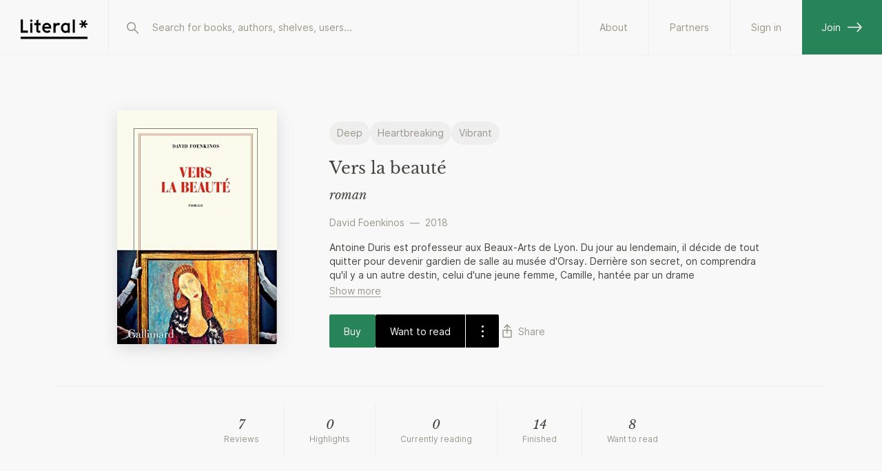

--- FILE ---
content_type: text/html; charset=utf-8
request_url: https://literal.club/book/david-foenkinos-vers-la-beaute-f3v4q
body_size: 11755
content:
<!DOCTYPE html><html><head><meta charSet="utf-8"/><link rel="apple-touch-icon" sizes="180x180" href="/apple-touch-icon.png?v=eEYRRdggA3"/><link rel="icon" type="image/png" sizes="32x32" href="/favicon-32x32.png?v=eEYRRdggA3"/><link rel="icon" type="image/png" sizes="16x16" href="/favicon-16x16.png?v=eEYRRdggA3"/><link rel="manifest" href="/site.webmanifest?v=eEYRRdggA4"/><link rel="mask-icon" href="/safari-pinned-tab.svg?v=eEYRRdggA3" color="#000000"/><link rel="shortcut icon" href="/favicon.ico?v=eEYRRdggA3"/><meta name="apple-mobile-web-app-title" content="Literal"/><meta name="application-name" content="Literal"/><meta name="msapplication-TileColor" content="#ffffff"/><meta name="theme-color" content="#ffffff"/><meta name="mobile-web-app-capable" content="yes"/><meta name="apple-mobile-web-app-capable" content="yes"/><meta name="viewport" content="width=device-width,initial-scale=1,maximum-scale=1,viewport-fit=cover,user-scalable=no"/><meta name="apple-mobile-web-app-status-bar-style" content="white"/><title>Vers la beauté by David Foenkinos | Literal</title><link rel="canonical" href="https://literal.club/book/david-foenkinos-vers-la-beaute-f3v4q"/><meta name="description" property="og:description" content="Antoine Duris est professeur aux Beaux-Arts de Lyon. Du jour au lendemain, il décide de tout quitter pour devenir gardien de salle au musée d&#x27;Orsay. Derrière son secret, on comprendra qu&#x27;il y a un autre destin, celui d&#x27;une jeune femme, Camille, hantée par un drame"/><meta property="og:url" content="https://literal.club/book/david-foenkinos-vers-la-beaute-f3v4q"/><meta property="og:image" content="https://share-media.literal.club/media/book/david-foenkinos-vers-la-beaute-f3v4q?format=landscape"/><meta property="og:title" content="Vers la beauté by David Foenkinos | Literal"/><meta property="twitter:title" content="Vers la beauté by David Foenkinos | Literal"/><meta property="twitter:image" content="https://share-media.literal.club/media/book/david-foenkinos-vers-la-beaute-f3v4q?format=landscape"/><meta name="twitter:card" content="summary_large_image"/><meta property="og:image:height" content="800"/><meta property="og:image:width" content="1280"/><script type="application/ld+json">{"@context":"https://schema.org","@type":"Book","@id":"https://literal.club/work/ckzogk25h2838430tbv9x9eq4fq","workExample":[{"@type":"Book","@id":"https://literal.club/book/david-foenkinos-vers-la-beaute-f3v4q","name":"Vers la beauté","author":[{"@type":"Person","@id":"https://literal.club/author/david-foenkinos-q69ld","url":"https://literal.club/author/david-foenkinos-q69ld","name":"David Foenkinos"}],"url":"https://literal.club/book/david-foenkinos-vers-la-beaute-f3v4q","description":"Antoine Duris est professeur aux Beaux-Arts de Lyon. Du jour au lendemain, il décide de tout quitter pour devenir gardien de salle au musée d&apos;Orsay. Derrière son secret, on comprendra qu&apos;il y a un autre destin, celui d&apos;une jeune femme, Camille, hantée par un drame","isbn":"9782072784873","thumbnailUrl":"https://assets.literal.club/2/cktmt5b1e158652yz7a9r22hqb8.jpg","numberOfPages":221,"inLanguage":"fr","datePublished":"2018-01-01T00:00:00.000Z","publisher":{"@type":"Organization","name":"Editions Gallimard"}}]}</script><script type="application/ld+json">{"@context":"https://schema.org","@type":"Review","itemReviewed":{"@type":"Book","@id":"https://literal.club/book/david-foenkinos-vers-la-beaute-f3v4q","url":"https://literal.club/book/david-foenkinos-vers-la-beaute-f3v4q","name":"Vers la beauté"},"name":"\n      Ambre&apos;s review of Vers la beauté by David Foenkinos\n    ","reviewRating":{"@type":"Rating","ratingValue":5,"worstRating":0,"bestRating":5},"reviewBody":"C’EST POUR PLEURER !!!!!","author":{"@type":"Person","@id":"https://literal.club/ambrerav","url":"https://literal.club/ambrerav","name":"Ambre","image":"https://assets.literal.club/user/avatar/cl6c3i4qk007b0huaacllft55.jpeg"}}</script><script type="application/ld+json">{"@context":"https://schema.org","@type":"Review","itemReviewed":{"@type":"Book","@id":"https://literal.club/book/david-foenkinos-vers-la-beaute-f3v4q","url":"https://literal.club/book/david-foenkinos-vers-la-beaute-f3v4q","name":"Vers la beauté"},"name":"\n      Elia&apos;s review of Vers la beauté by David Foenkinos\n    ","reviewRating":{"@type":"Rating","ratingValue":5,"worstRating":0,"bestRating":5},"author":{"@type":"Person","@id":"https://literal.club/elia","url":"https://literal.club/elia","name":"Elia","image":"https://assets.literal.club/user/fallback-avatars/avatar_19.jpg"}}</script><script type="application/ld+json">{"@context":"https://schema.org","@type":"Review","itemReviewed":{"@type":"Book","@id":"https://literal.club/book/david-foenkinos-vers-la-beaute-f3v4q","url":"https://literal.club/book/david-foenkinos-vers-la-beaute-f3v4q","name":"Vers la beauté"},"name":"\n      Emma Tamburrini&apos;s review of Vers la beauté by David Foenkinos\n    ","reviewRating":{"@type":"Rating","ratingValue":4,"worstRating":0,"bestRating":5},"author":{"@type":"Person","@id":"https://literal.club/emmatamburrini11","url":"https://literal.club/emmatamburrini11","name":"Emma Tamburrini","image":"https://assets.literal.club/user/fallback-avatars/avatar_20.jpg"}}</script><script type="application/ld+json">{"@context":"https://schema.org","@type":"Review","itemReviewed":{"@type":"Book","@id":"https://literal.club/book/david-foenkinos-vers-la-beaute-f3v4q","url":"https://literal.club/book/david-foenkinos-vers-la-beaute-f3v4q","name":"Vers la beauté"},"name":"\n      em’s&apos;s review of Vers la beauté by David Foenkinos\n    ","reviewRating":{"@type":"Rating","ratingValue":5,"worstRating":0,"bestRating":5},"author":{"@type":"Person","@id":"https://literal.club/nouvellevague","url":"https://literal.club/nouvellevague","name":"em’s","image":"https://assets.literal.club/user/avatar/clr6v1tfp02dp0hz25x5jhydi.jpg"}}</script><script type="application/ld+json">{"@context":"https://schema.org","@type":"Review","itemReviewed":{"@type":"Book","@id":"https://literal.club/book/david-foenkinos-vers-la-beaute-f3v4q","url":"https://literal.club/book/david-foenkinos-vers-la-beaute-f3v4q","name":"Vers la beauté"},"name":"\n      Ariane Tanguy&apos;s review of Vers la beauté by David Foenkinos\n    ","reviewRating":{"@type":"Rating","ratingValue":4,"worstRating":0,"bestRating":5},"author":{"@type":"Person","@id":"https://literal.club/arianeantie","url":"https://literal.club/arianeantie","name":"Ariane Tanguy","image":"https://assets.literal.club/user/avatar/ckvhv5pmu00160pum53ng5w5d.jpeg"}}</script><script type="application/ld+json">{"@context":"https://schema.org","@type":"Review","itemReviewed":{"@type":"Book","@id":"https://literal.club/book/david-foenkinos-vers-la-beaute-f3v4q","url":"https://literal.club/book/david-foenkinos-vers-la-beaute-f3v4q","name":"Vers la beauté"},"name":"\n      Brezo&apos;s review of Vers la beauté by David Foenkinos\n    ","reviewRating":{"@type":"Rating","ratingValue":3,"worstRating":0,"bestRating":5},"author":{"@type":"Person","@id":"https://literal.club/brezo","url":"https://literal.club/brezo","name":"Brezo","image":"https://assets.literal.club/user/fallback-avatars/avatar_11.jpg"}}</script><script type="application/ld+json">{"@context":"https://schema.org","@type":"Review","itemReviewed":{"@type":"Book","@id":"https://literal.club/book/david-foenkinos-vers-la-beaute-f3v4q","url":"https://literal.club/book/david-foenkinos-vers-la-beaute-f3v4q","name":"Vers la beauté"},"name":"\n      remi valade&apos;s review of Vers la beauté by David Foenkinos\n    ","reviewRating":{"@type":"Rating","ratingValue":3,"worstRating":0,"bestRating":5},"author":{"@type":"Person","@id":"https://literal.club/remivalade","url":"https://literal.club/remivalade","name":"remi valade","image":"https://assets.literal.club/user/fallback-avatars/avatar_12.jpg"}}</script><meta name="next-head-count" content="34"/><link rel="preload" href="/fonts/Inter-Regular.woff2" as="font" type="font/woff2"/><link rel="preload" href="/fonts/Inter-SemiBold.woff2" as="font" type="font/woff2"/><link rel="preload" href="/fonts/Inter-Medium.woff2" as="font" type="font/woff2"/><link rel="preload" href="/fonts/libre-baskerville-v9-latin-regular.woff2" as="font" type="font/woff2"/><link rel="preload" href="/fonts/libre-baskerville-v9-latin-700.woff2" as="font" type="font/woff2"/><link rel="preload" href="/fonts/libre-baskerville-v9-latin-italic.woff2" as="font" type="font/woff2"/><script async="" src="https://cdn.nolt.io/widgets.js"></script><link rel="preload" href="/_next/static/css/40beed647569d4fc.css" as="style"/><link rel="stylesheet" href="/_next/static/css/40beed647569d4fc.css" data-n-g=""/><link rel="preload" href="/_next/static/css/ffa1e7d6ed6cd74a.css" as="style"/><link rel="stylesheet" href="/_next/static/css/ffa1e7d6ed6cd74a.css" data-n-p=""/><link rel="preload" href="/_next/static/css/4a80043f50c44fbb.css" as="style"/><link rel="stylesheet" href="/_next/static/css/4a80043f50c44fbb.css" data-n-p=""/><noscript data-n-css=""></noscript><script defer="" nomodule="" src="/_next/static/chunks/polyfills-c67a75d1b6f99dc8.js"></script><script src="/_next/static/chunks/webpack-b07e5a038f54d6a4.js" defer=""></script><script src="/_next/static/chunks/framework-da8f2f2aff8ee407.js" defer=""></script><script src="/_next/static/chunks/main-9b66a3b9fc773418.js" defer=""></script><script src="/_next/static/chunks/pages/_app-4f1ac54e874af916.js" defer=""></script><script src="/_next/static/chunks/c2f04ad0-b37b262a5f3faff6.js" defer=""></script><script src="/_next/static/chunks/0f59865a-9136e68e77963cab.js" defer=""></script><script src="/_next/static/chunks/8276-577c04cd0281d84d.js" defer=""></script><script src="/_next/static/chunks/8166-2d2f1f8ecfd35b16.js" defer=""></script><script src="/_next/static/chunks/9360-b35698e971ad4164.js" defer=""></script><script src="/_next/static/chunks/4134-8469809af4c09b32.js" defer=""></script><script src="/_next/static/chunks/2315-f79ac1ef3dd7896e.js" defer=""></script><script src="/_next/static/chunks/2993-6f9e99920620e6d4.js" defer=""></script><script src="/_next/static/chunks/7095-47c907971f9ab6a3.js" defer=""></script><script src="/_next/static/chunks/8919-4f050eb7fa6e0904.js" defer=""></script><script src="/_next/static/chunks/3337-231c754564c1bc3c.js" defer=""></script><script src="/_next/static/chunks/7-7c7bcd2f41360506.js" defer=""></script><script src="/_next/static/chunks/5656-1629083b88a905cb.js" defer=""></script><script src="/_next/static/chunks/8580-28092314563cab23.js" defer=""></script><script src="/_next/static/chunks/pages/book/%5BbookSlug%5D-11f762907b673400.js" defer=""></script><script src="/_next/static/ntJEl3W-fmHs03I8DJx1k/_buildManifest.js" defer=""></script><script src="/_next/static/ntJEl3W-fmHs03I8DJx1k/_ssgManifest.js" defer=""></script></head><body><div id="__next" data-reactroot=""><div class="Layout_layout__0ob85 darkmode"><div class="MobileTopBar_pushdown__tZBK3"></div><div class="MobileTopBar_container__ZGtdc"><div class="MobileTopBar_buttonLeft__FD_Pp"><button type="button" class="ButtonSimple_button__r1HoE ButtonSimple_basic__arDZF ButtonSimple_normal__EsiOa ButtonSimple_iconOnly__ybUsz"><svg width="24" height="24" viewBox="0 0 24 24" fill="none" xmlns="http://www.w3.org/2000/svg"><path d="M20 11.5L3 11.5M3 11.5L9.11111 5M3 11.5L9.11111 18" stroke="currentColor" stroke-width="1.6" stroke-linecap="round"></path></svg></button></div><div class="MobileTopBar_title__crnZc"><div id="top-bar-center-slot" class="MobileTopBar_buttonSlot__rdsI8"></div></div><div class="MobileTopBar_buttonsRight__3DeYm"><div id="top-bar-button-slot" class="MobileTopBar_buttonSlot__rdsI8"></div></div></div><header id="header-nav" role="header-nav" class="Header_header__V6q_R"><div class="Header_inner__OgyMz"><div class="Header_left___Ej32"><a class="LogoLink_logo__OP_yh" href="/"><svg width="97" height="36" viewBox="0 0 97 36" fill="none" xmlns="http://www.w3.org/2000/svg"><path d="M85.2627 13.9496H89.2037L87.0964 17.398L89.0122 18.5748L91.2016 14.9622L93.3911 18.5748L95.3069 17.398L93.2269 13.9496H97.1132V11.7054H93.1722L95.2795 8.22958L93.3637 7.05273L91.2016 10.638L89.0395 7.05273L87.1237 8.22958L89.2311 11.7054H85.2627V13.9496Z" fill="var(--uiBlack)"></path><path d="M0 31.3162H97.3684V34.6162H0V31.3162Z" fill="var(--uiBlack)"></path><path d="M0 25.4736H10.5642V22.2989H3.17474V6.31575H0V25.4736Z" fill="var(--uiBlack)"></path><path d="M13.9271 25.4736H16.965V11.4589H13.9271V25.4736Z" fill="var(--uiBlack)"></path><path d="M26.1377 25.4736H28.5735V22.4905H27.0409C26.2745 22.4905 25.6724 22.1621 25.6724 21.1494V14.3894H29.0935V11.4063H25.6724V6.23364L22.6619 7.54733V11.4063H19.7609V14.3894H22.6619V22.1073C22.6619 24.4884 24.1672 25.4736 26.1377 25.4736Z" fill="var(--uiBlack)"></path><path d="M38.3412 25.6926C40.4212 25.6926 42.2002 24.9263 43.3223 23.6947L41.3791 21.5326C40.7497 22.2442 39.7097 22.7915 38.2865 22.7915C36.3707 22.7915 34.6191 21.341 34.3728 19.4526H44.3623V18.0568C44.3623 14.3894 41.9539 11.1326 37.8486 11.1326C34.2907 11.1326 31.2802 14.1705 31.2802 18.3579C31.2802 22.7642 34.4002 25.6926 38.3412 25.6926ZM41.297 16.7979H34.3728C34.7012 15.0463 36.1518 13.8968 37.8212 13.8968C39.956 13.8968 41.0781 15.2105 41.297 16.7979Z" fill="var(--uiBlack)"></path><path d="M47.6181 25.4736H50.6286V17.8105C50.9844 15.4568 52.517 14.4715 54.1317 14.4715C54.816 14.4715 55.3907 14.6357 55.856 14.9642L57.2517 12.1726C56.4033 11.5157 55.5823 11.2694 54.3781 11.2694C52.736 11.2694 51.2033 12.0905 50.6286 13.2947V11.4063H47.6181V25.4736Z" fill="var(--uiBlack)"></path><path d="M64.9776 25.7473C66.647 25.7473 67.7418 25.2 68.3165 24.4063V25.4736H71.327V11.4063H68.3165V12.4189C67.6597 11.5705 66.5376 11.16 65.0597 11.16C61.7481 11.16 58.4091 14.0063 58.4091 18.4673C58.4091 22.8736 61.5018 25.7473 64.9776 25.7473ZM65.306 22.8463C63.2533 22.8463 61.4744 21.0947 61.4744 18.4673C61.4744 15.5663 63.4997 14.061 65.2786 14.061C66.7839 14.061 67.7691 14.6905 68.3165 15.5936V21.2042C67.7691 22.2989 66.647 22.8463 65.306 22.8463Z" fill="var(--uiBlack)"></path><path d="M75.5488 25.4736H78.6141V6.31575H75.5488V25.4736Z" fill="var(--uiBlack)"></path><path d="M17.1998 8.01035C17.1998 8.93762 16.4374 9.70005 15.4895 9.70005C14.5622 9.70005 13.7998 8.93762 13.7998 8.01035C13.7998 7.04187 14.5622 6.30005 15.4895 6.30005C16.4374 6.30005 17.1998 7.04187 17.1998 8.01035Z" fill="var(--uiBlack)"></path></svg><svg width="24" height="31" viewBox="0 0 24 31" fill="none" xmlns="http://www.w3.org/2000/svg"><path d="M10.8679 7.6303L14.8901 7.91156L12.4932 11.2806L14.3645 12.6184L16.8568 9.08762L18.8336 12.9309L20.8728 11.8665L18.9961 8.19868L22.9624 8.47603L23.1225 6.18562L19.1004 5.90437L21.4992 2.50742L19.6279 1.16963L17.1654 4.6744L15.2147 0.861031L13.1755 1.92538L15.0782 5.62311L11.0281 5.3399L10.8679 7.6303Z" fill="var(--uiBlack)"></path><path d="M0.688711 19.7525L11.3915 21.2567L11.8436 18.0403L4.35714 16.9882L6.6329 0.795296L3.4165 0.343262L0.688711 19.7525Z" fill="var(--uiBlack)"></path><path d="M23.1817 27.9938L2.3285 30.9245L1.87646 27.7081L22.7297 24.7774L23.1817 27.9938Z" fill="var(--uiBlack)"></path></svg></a></div><div class="Header_search__BzgiU"><div class="Header_searchInner__YMI7n"><div class="SearchBar_container__yFdBH"><form class="SearchInput_container__jnM1t" action=""><span class="SearchInput_icon__loju8"><svg width="24" height="24" viewBox="0 0 24 24" fill="none" stroke="var(--textDiscreet)" xmlns="http://www.w3.org/2000/svg"><circle cx="10.5625" cy="10.5625" r="5.7625" stroke-width="1.6"></circle><line x1="15.4439" y1="15.25" x2="20.3125" y2="20.1186" stroke-width="1.6" stroke-linecap="round"></line></svg></span><input type="search" data-arrow-keys="true" id="searchBox" name="query" class="SearchInput_input__avvbW" autoComplete="off" placeholder="Search for books, authors, shelves..." value=""/></form></div></div></div><div class="Header_right__yV2BD"><a href="/about" class="Header_standaloneButton__RYTgp">About</a><a class="Header_standaloneButton__RYTgp" href="/signin?origin=%252Fbook%252Fdavid-foenkinos-vers-la-beaute-f3v4q">Sign in</a><a class="Header_greenButton__Q44Rp" href="/register">Join<svg width="22" height="15" viewBox="0 0 22 15" fill="none" xmlns="http://www.w3.org/2000/svg"><path d="M0 7.5L20 7.5M20 7.5L13.8889 14M20 7.5L13.8889 1" stroke="currentColor" stroke-width="1.6"></path></svg></a></div></div></header><div class="Header_spacer__WkvwF"></div><div class="Layout_container__d2hr0 Layout_fullContainer__VfWz_"><main class="Layout_content__BI0Br" role="content-area"><div class="BookPageLayout_container__829lK"><div class="BookPageHeader_container__O2jZM"><div class="BookPageHeader_cover__iuSU6"><div class="BookPageHeader_coverWidth__GfNaO"><div class="Cover_outer__3pPed"><img src="https://assets.literal.club/2/cktmt5b1e158652yz7a9r22hqb8.jpg?size=600" loading="eager" alt="Vers la beauté" class="Cover_image__rYBo_ Cover_assetSize-600__GvyYd" draggable="false"/></div></div></div><div class="BookPageHeader_tags__TE5zJ"><div class="BookPageHeader_tagsTrack__9IPv9"><div class="Tag_tag__vDMjO Tag_solid-alt__p_NDR Tag_textOnly__9Y3__ Tag_discreet__Lkben"><div class="Tag_text__Dbdg6">Deep</div></div><div class="Tag_tag__vDMjO Tag_solid-alt__p_NDR Tag_textOnly__9Y3__ Tag_discreet__Lkben"><div class="Tag_text__Dbdg6">Heartbreaking</div></div><div class="Tag_tag__vDMjO Tag_solid-alt__p_NDR Tag_textOnly__9Y3__ Tag_discreet__Lkben"><div class="Tag_text__Dbdg6">Vibrant</div></div></div></div><div class="BookPageHeader_content__B_x0a"><h1 class="displayHeader BookPageHeader_title__l_iaJ">Vers la beauté<!-- --> <small class="BookPageHeader_subtitle__Y5AD0">roman</small></h1><div class="BookPageHeader_authorAndYear__hWTTK"><span class="mr-1"><a class="ButtonSimple_button__r1HoE ButtonSimple_faded__qwRw3 ButtonSimple_normal__EsiOa" href="/author/david-foenkinos-q69ld">David Foenkinos</a></span> — <span class="ml-1">2018</span></div><div class="mt-4"><div class="Collapsable_outer__EiMBZ"><div class="Collapsable_container__cN1Ir Collapsable_limited__F5QyO" style="--lines:2">Antoine Duris est professeur aux Beaux-Arts de Lyon. Du jour au lendemain, il décide de tout quitter pour devenir gardien de salle au musée d&#x27;Orsay. Derrière son secret, on comprendra qu&#x27;il y a un autre destin, celui d&#x27;une jeune femme, Camille, hantée par un drame</div></div></div><div class="BookPageHeader_actions__FS0Zm"><div class="BookPageHeader_primaryActions__5TpsV" data-testid="book-actions"><button class="Button_focus__DFPjY Button_alignCenter__1rIB9 Button_button__lOCif"><div class="Button_text__S_JGH">Buy</div></button><div><a href="/register"><div class="TwoButtonGroup_group__UTOp3"><button class="Button_primary__9SNUy Button_alignCenter__1rIB9 Button_button__lOCif"><div class="Button_text__S_JGH">Want to read</div></button><button role="dropdown-button" class="DropdownButton_dropdownButton__9lcQB"><svg width="24" height="24" viewBox="0 0 24 24" fill="none" xmlns="http://www.w3.org/2000/svg"><ellipse cx="12.5" cy="19.5" rx="1.5" ry="1.5" transform="rotate(-90 12.5 19.5)" fill="currentColor"></ellipse><ellipse cx="12.5" cy="12.5" rx="1.5" ry="1.5" transform="rotate(-90 12.5 12.5)" fill="currentColor"></ellipse><ellipse cx="12.5" cy="5.5" rx="1.5" ry="1.5" transform="rotate(-90 12.5 5.5)" fill="currentColor"></ellipse></svg></button></div></a></div><div class="Tooltip_tooltip__x1bIT Tooltip_enableOnNonHoverDevices__e97G9 Tooltip_gray__OPrlx"><div class="Tooltip_arrow__s60_z"></div><div class="Tooltip_text__Lt3zd">Sign up to use</div></div></div><div class="BookPageHeader_additionalActions__AGEwZ"><div><button type="button" class="ButtonSimple_button__r1HoE ButtonSimple_faded__qwRw3 ButtonSimple_normal__EsiOa"><svg width="24" height="24" viewBox="0 0 24 24" fill="none" xmlns="http://www.w3.org/2000/svg"><path d="M12 15L12 4" stroke="currentColor" stroke-width="1.6" stroke-linecap="round" stroke-linejoin="round"></path><path d="M8 7L12 3L16 7" stroke="currentColor" stroke-width="1.6" stroke-linecap="round" stroke-linejoin="round"></path><path d="M17.5714 11H6.42857C6.19188 11 6 11.1599 6 11.3571V20.6429C6 20.8401 6.19188 21 6.42857 21H17.5714C17.8081 21 18 20.8401 18 20.6429V11.3571C18 11.1599 17.8081 11 17.5714 11Z" stroke="currentColor" stroke-width="1.6"></path></svg><span>Share</span></button></div></div></div></div></div><div></div><div class="BookPageStats_container__O3N_K"><button class="BookPageStats_statsItem__0NWR1 BookPageStats_hasAction__K__OG"><div class="BookPageStats_upperText__fBenp">7</div><div class="BookPageStats_lowerText__xGRfJ">Reviews</div></button><button class="BookPageStats_statsItem__0NWR1 BookPageStats_hasAction__K__OG"><div class="BookPageStats_upperText__fBenp">0</div><div class="BookPageStats_lowerText__xGRfJ">Highlights</div></button><button class="BookPageStats_statsItem__0NWR1 BookPageStats_hasAction__K__OG"><div class="BookPageStats_upperText__fBenp">0</div><div class="BookPageStats_lowerText__xGRfJ">Currently reading</div></button><button class="BookPageStats_statsItem__0NWR1 BookPageStats_hasAction__K__OG"><div class="BookPageStats_upperText__fBenp">14</div><div class="BookPageStats_lowerText__xGRfJ">Finished</div></button><button class="BookPageStats_statsItem__0NWR1 BookPageStats_hasAction__K__OG"><div class="BookPageStats_upperText__fBenp">8</div><div class="BookPageStats_lowerText__xGRfJ">Want to read</div></button></div><div id="reviews" class="BookPageReviews_container__zw59Q"><h2 class="sectionHeader BookPageReviews_header__Qcu1H">Reviews</h2><div class="VerticalScrollList_view__Rud_T"><div class="VerticalScrollList_track__Vx7VR VerticalScrollList_containerWidth__ttGg6 VerticalScrollList_mobilePadding__G4MiK" style="gap:var(--size-9)"><div class="BookPageReview_container__r9UU4" draggable="false"><div class="ReviewCardContent_reviewContainer__A90G4"><div class="inline-small-container Inline_container__Ny4tl"><div class="flex items-center justify-between"><div class="Inline_left__DCKJ1"><div class="Avatar_container__QP8HU"><img style="width:40px;height:40px" src="https://assets.literal.club/user/avatar/cl6c3i4qk007b0huaacllft55.jpeg?size=100" alt="Photo of Ambre" class="Avatar_avatar__Hdmws" loading="lazy" width="40" height="40" draggable="false"/></div></div><div class="Inline_center___oIgS"><span class="Inline_top__kQkBx" style="-webkit-line-clamp:1">Ambre</span><span class="Inline_bottom__W0BHe" style="-webkit-line-clamp:1">@ambrerav</span></div></div></div><div class="ReviewCardContent_content__IiszZ"><div class="ReviewCardContent_varticallyCenterContent__8zF1V"><div class="ReviewCardContent_rating__g2yzz"><div class="Rating_container__eGy80" style="width:165px;height:32px"><span class="Rating_laurelLeft__b4A_k" style="bottom:-6.5px"><svg height="37" viewBox="0 0 18 37" fill="#D9D9D9" xmlns="http://www.w3.org/2000/svg"><ellipse cx="13.4329" cy="3.44427" rx="1.38462" ry="2.76924" transform="rotate(44.5833 13.4329 3.44427)"></ellipse><ellipse cx="10.8483" cy="35.1154" rx="1.38462" ry="2.76924" transform="rotate(-90 10.8483 35.1154)"></ellipse><ellipse cx="14.6546" cy="31.3076" rx="1.38462" ry="2.76924"></ellipse><ellipse cx="6.65884" cy="30.563" rx="1.38462" ry="2.76924" transform="rotate(-73.3933 6.65884 30.563)"></ellipse><ellipse cx="11.3923" cy="28.0016" rx="1.38462" ry="2.76924" transform="rotate(16.6068 11.3923 28.0016)"></ellipse><ellipse cx="3.34999" cy="24.3057" rx="1.38462" ry="2.76924" transform="rotate(-47.0649 3.34999 24.3057)"></ellipse><ellipse cx="8.73042" cy="24.1124" rx="1.38462" ry="2.76924" transform="rotate(42.9351 8.73042 24.1124)"></ellipse><ellipse cx="3.13251" cy="18.2161" rx="1.38462" ry="2.76924" transform="rotate(-35.6235 3.13251 18.2161)"></ellipse><ellipse cx="8.44219" cy="19.0931" rx="1.38462" ry="2.76924" transform="rotate(54.3765 8.44219 19.0931)"></ellipse><ellipse cx="4.47115" cy="11.8252" rx="1.38462" ry="2.76924" transform="rotate(-17.9168 4.47115 11.8252)"></ellipse><ellipse cx="9.26806" cy="14.2763" rx="1.38462" ry="2.76924" transform="rotate(72.0832 9.26806 14.2763)"></ellipse><ellipse cx="7.73033" cy="5.69234" rx="1.38462" ry="2.76924"></ellipse><ellipse cx="11.5384" cy="9.5001" rx="1.38462" ry="2.76924" transform="rotate(90 11.5384 9.5001)"></ellipse></svg></span><span class="Rating_inner__1eVQB" style="width:128px;margin-left:-7px"><span style="width:25.6px;height:32px"><svg width="32" height="32" viewBox="0 0 40 40" xmlns="http://www.w3.org/2000/svg"><path d="M19.3084 7.56332C19.5475 6.82542 20.5915 6.82541 20.8306 7.56332L23.2001 14.8772C23.307 15.2071 23.6143 15.4306 23.9612 15.4306L31.6335 15.4309C32.4079 15.4309 32.7305 16.4213 32.1047 16.8774L25.8936 21.4039C25.6141 21.6076 25.4972 21.9679 25.6037 22.2969L27.975 29.6177C28.2138 30.3551 27.3693 30.9673 26.7428 30.5108L20.5406 25.9914C20.2599 25.7869 19.8791 25.7869 19.5984 25.9914L13.3962 30.5108C12.7697 30.9673 11.9252 30.3551 12.164 29.6177L14.5353 22.2969C14.6418 21.9679 14.5249 21.6076 14.2454 21.4039L8.03433 16.8774C7.40853 16.4213 7.73111 15.4309 8.50548 15.4309L16.1778 15.4306C16.5247 15.4306 16.832 15.2071 16.9389 14.8772L19.3084 7.56332Z" stroke-width="1.6" style="fill:url(#eozua8je6)" stroke="var(--uiBlack)"></path><defs><linearGradient y2="0%" x2="100%" y1="0%" x1="0%" id="eozua8je6"><stop class="Star_part1__7XYdK" offset="1"></stop><stop class="Star_part2__RVAHK" offset="0"></stop></linearGradient></defs></svg></span><span style="width:25.6px;height:32px"><svg width="32" height="32" viewBox="0 0 40 40" xmlns="http://www.w3.org/2000/svg"><path d="M19.3084 7.56332C19.5475 6.82542 20.5915 6.82541 20.8306 7.56332L23.2001 14.8772C23.307 15.2071 23.6143 15.4306 23.9612 15.4306L31.6335 15.4309C32.4079 15.4309 32.7305 16.4213 32.1047 16.8774L25.8936 21.4039C25.6141 21.6076 25.4972 21.9679 25.6037 22.2969L27.975 29.6177C28.2138 30.3551 27.3693 30.9673 26.7428 30.5108L20.5406 25.9914C20.2599 25.7869 19.8791 25.7869 19.5984 25.9914L13.3962 30.5108C12.7697 30.9673 11.9252 30.3551 12.164 29.6177L14.5353 22.2969C14.6418 21.9679 14.5249 21.6076 14.2454 21.4039L8.03433 16.8774C7.40853 16.4213 7.73111 15.4309 8.50548 15.4309L16.1778 15.4306C16.5247 15.4306 16.832 15.2071 16.9389 14.8772L19.3084 7.56332Z" stroke-width="1.6" style="fill:url(#8p1xx4pms)" stroke="var(--uiBlack)"></path><defs><linearGradient y2="0%" x2="100%" y1="0%" x1="0%" id="8p1xx4pms"><stop class="Star_part1__7XYdK" offset="1"></stop><stop class="Star_part2__RVAHK" offset="0"></stop></linearGradient></defs></svg></span><span style="width:25.6px;height:32px"><svg width="32" height="32" viewBox="0 0 40 40" xmlns="http://www.w3.org/2000/svg"><path d="M19.3084 7.56332C19.5475 6.82542 20.5915 6.82541 20.8306 7.56332L23.2001 14.8772C23.307 15.2071 23.6143 15.4306 23.9612 15.4306L31.6335 15.4309C32.4079 15.4309 32.7305 16.4213 32.1047 16.8774L25.8936 21.4039C25.6141 21.6076 25.4972 21.9679 25.6037 22.2969L27.975 29.6177C28.2138 30.3551 27.3693 30.9673 26.7428 30.5108L20.5406 25.9914C20.2599 25.7869 19.8791 25.7869 19.5984 25.9914L13.3962 30.5108C12.7697 30.9673 11.9252 30.3551 12.164 29.6177L14.5353 22.2969C14.6418 21.9679 14.5249 21.6076 14.2454 21.4039L8.03433 16.8774C7.40853 16.4213 7.73111 15.4309 8.50548 15.4309L16.1778 15.4306C16.5247 15.4306 16.832 15.2071 16.9389 14.8772L19.3084 7.56332Z" stroke-width="1.6" style="fill:url(#idfr7kgh1)" stroke="var(--uiBlack)"></path><defs><linearGradient y2="0%" x2="100%" y1="0%" x1="0%" id="idfr7kgh1"><stop class="Star_part1__7XYdK" offset="1"></stop><stop class="Star_part2__RVAHK" offset="0"></stop></linearGradient></defs></svg></span><span style="width:25.6px;height:32px"><svg width="32" height="32" viewBox="0 0 40 40" xmlns="http://www.w3.org/2000/svg"><path d="M19.3084 7.56332C19.5475 6.82542 20.5915 6.82541 20.8306 7.56332L23.2001 14.8772C23.307 15.2071 23.6143 15.4306 23.9612 15.4306L31.6335 15.4309C32.4079 15.4309 32.7305 16.4213 32.1047 16.8774L25.8936 21.4039C25.6141 21.6076 25.4972 21.9679 25.6037 22.2969L27.975 29.6177C28.2138 30.3551 27.3693 30.9673 26.7428 30.5108L20.5406 25.9914C20.2599 25.7869 19.8791 25.7869 19.5984 25.9914L13.3962 30.5108C12.7697 30.9673 11.9252 30.3551 12.164 29.6177L14.5353 22.2969C14.6418 21.9679 14.5249 21.6076 14.2454 21.4039L8.03433 16.8774C7.40853 16.4213 7.73111 15.4309 8.50548 15.4309L16.1778 15.4306C16.5247 15.4306 16.832 15.2071 16.9389 14.8772L19.3084 7.56332Z" stroke-width="1.6" style="fill:url(#46c0oa1us)" stroke="var(--uiBlack)"></path><defs><linearGradient y2="0%" x2="100%" y1="0%" x1="0%" id="46c0oa1us"><stop class="Star_part1__7XYdK" offset="1"></stop><stop class="Star_part2__RVAHK" offset="0"></stop></linearGradient></defs></svg></span><span style="width:25.6px;height:32px"><svg width="32" height="32" viewBox="0 0 40 40" xmlns="http://www.w3.org/2000/svg"><path d="M19.3084 7.56332C19.5475 6.82542 20.5915 6.82541 20.8306 7.56332L23.2001 14.8772C23.307 15.2071 23.6143 15.4306 23.9612 15.4306L31.6335 15.4309C32.4079 15.4309 32.7305 16.4213 32.1047 16.8774L25.8936 21.4039C25.6141 21.6076 25.4972 21.9679 25.6037 22.2969L27.975 29.6177C28.2138 30.3551 27.3693 30.9673 26.7428 30.5108L20.5406 25.9914C20.2599 25.7869 19.8791 25.7869 19.5984 25.9914L13.3962 30.5108C12.7697 30.9673 11.9252 30.3551 12.164 29.6177L14.5353 22.2969C14.6418 21.9679 14.5249 21.6076 14.2454 21.4039L8.03433 16.8774C7.40853 16.4213 7.73111 15.4309 8.50548 15.4309L16.1778 15.4306C16.5247 15.4306 16.832 15.2071 16.9389 14.8772L19.3084 7.56332Z" stroke-width="1.6" style="fill:url(#u8bvp81hb)" stroke="var(--uiBlack)"></path><defs><linearGradient y2="0%" x2="100%" y1="0%" x1="0%" id="u8bvp81hb"><stop class="Star_part1__7XYdK" offset="1"></stop><stop class="Star_part2__RVAHK" offset="0"></stop></linearGradient></defs></svg></span></span><span class="Rating_laurelRight___4vsL" style="bottom:-6.5px"><svg height="37" viewBox="0 0 18 37" fill="#D9D9D9" xmlns="http://www.w3.org/2000/svg"><ellipse rx="1.38462" ry="2.76924" transform="matrix(-0.712231 0.701945 0.701945 0.712231 3.78191 3.44427)"></ellipse><ellipse rx="1.38462" ry="2.76924" transform="matrix(4.37114e-08 -1 -1 -4.37114e-08 6.3665 35.1154)"></ellipse><ellipse rx="1.38462" ry="2.76924" transform="matrix(-1 1.74846e-07 1.74846e-07 1 2.5602 31.3076)"></ellipse><ellipse rx="1.38462" ry="2.76924" transform="matrix(-0.285801 -0.958289 -0.958289 0.285801 10.556 30.563)"></ellipse><ellipse rx="1.38462" ry="2.76924" transform="matrix(-0.958289 0.285801 0.285801 0.958289 5.8225 28.0016)"></ellipse><ellipse rx="1.38462" ry="2.76924" transform="matrix(-0.68117 -0.732125 -0.732125 0.68117 13.8649 24.3057)"></ellipse><ellipse rx="1.38462" ry="2.76924" transform="matrix(-0.732125 0.68117 0.68117 0.732125 8.48443 24.1124)"></ellipse><ellipse rx="1.38462" ry="2.76924" transform="matrix(-0.812862 -0.582456 -0.582456 0.812862 14.0823 18.2161)"></ellipse><ellipse rx="1.38462" ry="2.76924" transform="matrix(-0.582456 0.812862 0.812862 0.582456 8.77266 19.0931)"></ellipse><ellipse rx="1.38462" ry="2.76924" transform="matrix(-0.951504 -0.307635 -0.307635 0.951504 12.7437 11.8252)"></ellipse><ellipse rx="1.38462" ry="2.76924" transform="matrix(-0.307635 0.951504 0.951504 0.307635 7.94678 14.2763)"></ellipse><ellipse rx="1.38462" ry="2.76924" transform="matrix(-1 0 0 1 9.48452 5.69234)"></ellipse><ellipse rx="1.38462" ry="2.76924" transform="matrix(2.18557e-07 1 1 -2.18557e-07 5.67647 9.5001)"></ellipse></svg></span></div><div class="Tooltip_tooltip__x1bIT Tooltip_disableOnNonHoverDevices__JsKo3 Tooltip_gray__OPrlx"><div class="Tooltip_arrow__s60_z"></div><div class="Tooltip_text__Lt3zd">5 stars</div></div><div class="ReviewCardContent_date__6DiCw">Aug 23, 2022</div></div><div><div class="Spoiler_container__md6JS"><div class="Spoiler_inner__2XBZu"><div class="body-large mt-4"></div></div></div></div></div></div><div class="ResponsiveTags_tagsView__D7dYE"><div class="ResponsiveTags_tagsTrack__tIPU_"><div class="Tag_tag__vDMjO Tag_solid__f2e8X Tag_hover__BL_8r Tag_textOnly__9Y3__"><div class="Tag_text__Dbdg6">Deep</div></div><div class="Tag_tag__vDMjO Tag_solid__f2e8X Tag_hover__BL_8r Tag_textOnly__9Y3__"><div class="Tag_text__Dbdg6">Vibrant</div></div><div class="Tag_tag__vDMjO Tag_solid__f2e8X Tag_hover__BL_8r Tag_textOnly__9Y3__"><div class="Tag_text__Dbdg6">Heartbreaking</div></div><div class="Tag_tag__vDMjO Tag_solid__f2e8X Tag_hover__BL_8r Tag_textOnly__9Y3__"><div class="Tag_text__Dbdg6">Unforgettable</div></div></div></div></div></div><div class="BookPageReview_container__r9UU4" draggable="false"><div class="ReviewCardContent_reviewContainer__A90G4"><div class="inline-small-container Inline_container__Ny4tl"><div class="flex items-center justify-between"><div class="Inline_left__DCKJ1"><div class="Avatar_container__QP8HU"><img style="width:40px;height:40px" src="https://assets.literal.club/user/fallback-avatars/avatar_19.jpg?size=100" alt="Photo of Elia" class="Avatar_avatar__Hdmws" loading="lazy" width="40" height="40" draggable="false"/></div></div><div class="Inline_center___oIgS"><span class="Inline_top__kQkBx" style="-webkit-line-clamp:1">Elia</span><span class="Inline_bottom__W0BHe" style="-webkit-line-clamp:1">@elia</span></div></div></div><div class="ReviewCardContent_content__IiszZ"><div class="ReviewCardContent_varticallyCenterContent__8zF1V"><div class="ReviewCardContent_rating__g2yzz"><div class="Rating_container__eGy80" style="width:165px;height:32px"><span class="Rating_laurelLeft__b4A_k" style="bottom:-6.5px"><svg height="37" viewBox="0 0 18 37" fill="#D9D9D9" xmlns="http://www.w3.org/2000/svg"><ellipse cx="13.4329" cy="3.44427" rx="1.38462" ry="2.76924" transform="rotate(44.5833 13.4329 3.44427)"></ellipse><ellipse cx="10.8483" cy="35.1154" rx="1.38462" ry="2.76924" transform="rotate(-90 10.8483 35.1154)"></ellipse><ellipse cx="14.6546" cy="31.3076" rx="1.38462" ry="2.76924"></ellipse><ellipse cx="6.65884" cy="30.563" rx="1.38462" ry="2.76924" transform="rotate(-73.3933 6.65884 30.563)"></ellipse><ellipse cx="11.3923" cy="28.0016" rx="1.38462" ry="2.76924" transform="rotate(16.6068 11.3923 28.0016)"></ellipse><ellipse cx="3.34999" cy="24.3057" rx="1.38462" ry="2.76924" transform="rotate(-47.0649 3.34999 24.3057)"></ellipse><ellipse cx="8.73042" cy="24.1124" rx="1.38462" ry="2.76924" transform="rotate(42.9351 8.73042 24.1124)"></ellipse><ellipse cx="3.13251" cy="18.2161" rx="1.38462" ry="2.76924" transform="rotate(-35.6235 3.13251 18.2161)"></ellipse><ellipse cx="8.44219" cy="19.0931" rx="1.38462" ry="2.76924" transform="rotate(54.3765 8.44219 19.0931)"></ellipse><ellipse cx="4.47115" cy="11.8252" rx="1.38462" ry="2.76924" transform="rotate(-17.9168 4.47115 11.8252)"></ellipse><ellipse cx="9.26806" cy="14.2763" rx="1.38462" ry="2.76924" transform="rotate(72.0832 9.26806 14.2763)"></ellipse><ellipse cx="7.73033" cy="5.69234" rx="1.38462" ry="2.76924"></ellipse><ellipse cx="11.5384" cy="9.5001" rx="1.38462" ry="2.76924" transform="rotate(90 11.5384 9.5001)"></ellipse></svg></span><span class="Rating_inner__1eVQB" style="width:128px;margin-left:-7px"><span style="width:25.6px;height:32px"><svg width="32" height="32" viewBox="0 0 40 40" xmlns="http://www.w3.org/2000/svg"><path d="M19.3084 7.56332C19.5475 6.82542 20.5915 6.82541 20.8306 7.56332L23.2001 14.8772C23.307 15.2071 23.6143 15.4306 23.9612 15.4306L31.6335 15.4309C32.4079 15.4309 32.7305 16.4213 32.1047 16.8774L25.8936 21.4039C25.6141 21.6076 25.4972 21.9679 25.6037 22.2969L27.975 29.6177C28.2138 30.3551 27.3693 30.9673 26.7428 30.5108L20.5406 25.9914C20.2599 25.7869 19.8791 25.7869 19.5984 25.9914L13.3962 30.5108C12.7697 30.9673 11.9252 30.3551 12.164 29.6177L14.5353 22.2969C14.6418 21.9679 14.5249 21.6076 14.2454 21.4039L8.03433 16.8774C7.40853 16.4213 7.73111 15.4309 8.50548 15.4309L16.1778 15.4306C16.5247 15.4306 16.832 15.2071 16.9389 14.8772L19.3084 7.56332Z" stroke-width="1.6" style="fill:url(#sfifp4crt)" stroke="var(--uiBlack)"></path><defs><linearGradient y2="0%" x2="100%" y1="0%" x1="0%" id="sfifp4crt"><stop class="Star_part1__7XYdK" offset="1"></stop><stop class="Star_part2__RVAHK" offset="0"></stop></linearGradient></defs></svg></span><span style="width:25.6px;height:32px"><svg width="32" height="32" viewBox="0 0 40 40" xmlns="http://www.w3.org/2000/svg"><path d="M19.3084 7.56332C19.5475 6.82542 20.5915 6.82541 20.8306 7.56332L23.2001 14.8772C23.307 15.2071 23.6143 15.4306 23.9612 15.4306L31.6335 15.4309C32.4079 15.4309 32.7305 16.4213 32.1047 16.8774L25.8936 21.4039C25.6141 21.6076 25.4972 21.9679 25.6037 22.2969L27.975 29.6177C28.2138 30.3551 27.3693 30.9673 26.7428 30.5108L20.5406 25.9914C20.2599 25.7869 19.8791 25.7869 19.5984 25.9914L13.3962 30.5108C12.7697 30.9673 11.9252 30.3551 12.164 29.6177L14.5353 22.2969C14.6418 21.9679 14.5249 21.6076 14.2454 21.4039L8.03433 16.8774C7.40853 16.4213 7.73111 15.4309 8.50548 15.4309L16.1778 15.4306C16.5247 15.4306 16.832 15.2071 16.9389 14.8772L19.3084 7.56332Z" stroke-width="1.6" style="fill:url(#gsy8yighm)" stroke="var(--uiBlack)"></path><defs><linearGradient y2="0%" x2="100%" y1="0%" x1="0%" id="gsy8yighm"><stop class="Star_part1__7XYdK" offset="1"></stop><stop class="Star_part2__RVAHK" offset="0"></stop></linearGradient></defs></svg></span><span style="width:25.6px;height:32px"><svg width="32" height="32" viewBox="0 0 40 40" xmlns="http://www.w3.org/2000/svg"><path d="M19.3084 7.56332C19.5475 6.82542 20.5915 6.82541 20.8306 7.56332L23.2001 14.8772C23.307 15.2071 23.6143 15.4306 23.9612 15.4306L31.6335 15.4309C32.4079 15.4309 32.7305 16.4213 32.1047 16.8774L25.8936 21.4039C25.6141 21.6076 25.4972 21.9679 25.6037 22.2969L27.975 29.6177C28.2138 30.3551 27.3693 30.9673 26.7428 30.5108L20.5406 25.9914C20.2599 25.7869 19.8791 25.7869 19.5984 25.9914L13.3962 30.5108C12.7697 30.9673 11.9252 30.3551 12.164 29.6177L14.5353 22.2969C14.6418 21.9679 14.5249 21.6076 14.2454 21.4039L8.03433 16.8774C7.40853 16.4213 7.73111 15.4309 8.50548 15.4309L16.1778 15.4306C16.5247 15.4306 16.832 15.2071 16.9389 14.8772L19.3084 7.56332Z" stroke-width="1.6" style="fill:url(#hk4iqw9ph)" stroke="var(--uiBlack)"></path><defs><linearGradient y2="0%" x2="100%" y1="0%" x1="0%" id="hk4iqw9ph"><stop class="Star_part1__7XYdK" offset="1"></stop><stop class="Star_part2__RVAHK" offset="0"></stop></linearGradient></defs></svg></span><span style="width:25.6px;height:32px"><svg width="32" height="32" viewBox="0 0 40 40" xmlns="http://www.w3.org/2000/svg"><path d="M19.3084 7.56332C19.5475 6.82542 20.5915 6.82541 20.8306 7.56332L23.2001 14.8772C23.307 15.2071 23.6143 15.4306 23.9612 15.4306L31.6335 15.4309C32.4079 15.4309 32.7305 16.4213 32.1047 16.8774L25.8936 21.4039C25.6141 21.6076 25.4972 21.9679 25.6037 22.2969L27.975 29.6177C28.2138 30.3551 27.3693 30.9673 26.7428 30.5108L20.5406 25.9914C20.2599 25.7869 19.8791 25.7869 19.5984 25.9914L13.3962 30.5108C12.7697 30.9673 11.9252 30.3551 12.164 29.6177L14.5353 22.2969C14.6418 21.9679 14.5249 21.6076 14.2454 21.4039L8.03433 16.8774C7.40853 16.4213 7.73111 15.4309 8.50548 15.4309L16.1778 15.4306C16.5247 15.4306 16.832 15.2071 16.9389 14.8772L19.3084 7.56332Z" stroke-width="1.6" style="fill:url(#shab8om0z)" stroke="var(--uiBlack)"></path><defs><linearGradient y2="0%" x2="100%" y1="0%" x1="0%" id="shab8om0z"><stop class="Star_part1__7XYdK" offset="1"></stop><stop class="Star_part2__RVAHK" offset="0"></stop></linearGradient></defs></svg></span><span style="width:25.6px;height:32px"><svg width="32" height="32" viewBox="0 0 40 40" xmlns="http://www.w3.org/2000/svg"><path d="M19.3084 7.56332C19.5475 6.82542 20.5915 6.82541 20.8306 7.56332L23.2001 14.8772C23.307 15.2071 23.6143 15.4306 23.9612 15.4306L31.6335 15.4309C32.4079 15.4309 32.7305 16.4213 32.1047 16.8774L25.8936 21.4039C25.6141 21.6076 25.4972 21.9679 25.6037 22.2969L27.975 29.6177C28.2138 30.3551 27.3693 30.9673 26.7428 30.5108L20.5406 25.9914C20.2599 25.7869 19.8791 25.7869 19.5984 25.9914L13.3962 30.5108C12.7697 30.9673 11.9252 30.3551 12.164 29.6177L14.5353 22.2969C14.6418 21.9679 14.5249 21.6076 14.2454 21.4039L8.03433 16.8774C7.40853 16.4213 7.73111 15.4309 8.50548 15.4309L16.1778 15.4306C16.5247 15.4306 16.832 15.2071 16.9389 14.8772L19.3084 7.56332Z" stroke-width="1.6" style="fill:url(#uoy1tcgim)" stroke="var(--uiBlack)"></path><defs><linearGradient y2="0%" x2="100%" y1="0%" x1="0%" id="uoy1tcgim"><stop class="Star_part1__7XYdK" offset="1"></stop><stop class="Star_part2__RVAHK" offset="0"></stop></linearGradient></defs></svg></span></span><span class="Rating_laurelRight___4vsL" style="bottom:-6.5px"><svg height="37" viewBox="0 0 18 37" fill="#D9D9D9" xmlns="http://www.w3.org/2000/svg"><ellipse rx="1.38462" ry="2.76924" transform="matrix(-0.712231 0.701945 0.701945 0.712231 3.78191 3.44427)"></ellipse><ellipse rx="1.38462" ry="2.76924" transform="matrix(4.37114e-08 -1 -1 -4.37114e-08 6.3665 35.1154)"></ellipse><ellipse rx="1.38462" ry="2.76924" transform="matrix(-1 1.74846e-07 1.74846e-07 1 2.5602 31.3076)"></ellipse><ellipse rx="1.38462" ry="2.76924" transform="matrix(-0.285801 -0.958289 -0.958289 0.285801 10.556 30.563)"></ellipse><ellipse rx="1.38462" ry="2.76924" transform="matrix(-0.958289 0.285801 0.285801 0.958289 5.8225 28.0016)"></ellipse><ellipse rx="1.38462" ry="2.76924" transform="matrix(-0.68117 -0.732125 -0.732125 0.68117 13.8649 24.3057)"></ellipse><ellipse rx="1.38462" ry="2.76924" transform="matrix(-0.732125 0.68117 0.68117 0.732125 8.48443 24.1124)"></ellipse><ellipse rx="1.38462" ry="2.76924" transform="matrix(-0.812862 -0.582456 -0.582456 0.812862 14.0823 18.2161)"></ellipse><ellipse rx="1.38462" ry="2.76924" transform="matrix(-0.582456 0.812862 0.812862 0.582456 8.77266 19.0931)"></ellipse><ellipse rx="1.38462" ry="2.76924" transform="matrix(-0.951504 -0.307635 -0.307635 0.951504 12.7437 11.8252)"></ellipse><ellipse rx="1.38462" ry="2.76924" transform="matrix(-0.307635 0.951504 0.951504 0.307635 7.94678 14.2763)"></ellipse><ellipse rx="1.38462" ry="2.76924" transform="matrix(-1 0 0 1 9.48452 5.69234)"></ellipse><ellipse rx="1.38462" ry="2.76924" transform="matrix(2.18557e-07 1 1 -2.18557e-07 5.67647 9.5001)"></ellipse></svg></span></div><div class="Tooltip_tooltip__x1bIT Tooltip_disableOnNonHoverDevices__JsKo3 Tooltip_gray__OPrlx"><div class="Tooltip_arrow__s60_z"></div><div class="Tooltip_text__Lt3zd">5 stars</div></div><div class="ReviewCardContent_date__6DiCw">May 16, 2023</div></div><div></div></div></div></div></div><div class="BookPageReview_container__r9UU4" draggable="false"><div class="ReviewCardContent_reviewContainer__A90G4"><div class="inline-small-container Inline_container__Ny4tl"><div class="flex items-center justify-between"><div class="Inline_left__DCKJ1"><div class="Avatar_container__QP8HU"><img style="width:40px;height:40px" src="https://assets.literal.club/user/fallback-avatars/avatar_20.jpg?size=100" alt="Photo of Emma Tamburrini" class="Avatar_avatar__Hdmws" loading="lazy" width="40" height="40" draggable="false"/></div></div><div class="Inline_center___oIgS"><span class="Inline_top__kQkBx" style="-webkit-line-clamp:1">Emma Tamburrini</span><span class="Inline_bottom__W0BHe" style="-webkit-line-clamp:1">@emmatamburrini11</span></div></div></div><div class="ReviewCardContent_content__IiszZ"><div class="ReviewCardContent_varticallyCenterContent__8zF1V"><div class="ReviewCardContent_rating__g2yzz"><div class="Rating_container__eGy80" style="width:165px;height:32px"><span class="Rating_laurelLeft__b4A_k" style="bottom:-6.5px"><svg height="37" viewBox="0 0 18 37" fill="#D9D9D9" xmlns="http://www.w3.org/2000/svg"><ellipse cx="13.4329" cy="3.44427" rx="1.38462" ry="2.76924" transform="rotate(44.5833 13.4329 3.44427)"></ellipse><ellipse cx="10.8483" cy="35.1154" rx="1.38462" ry="2.76924" transform="rotate(-90 10.8483 35.1154)"></ellipse><ellipse cx="14.6546" cy="31.3076" rx="1.38462" ry="2.76924"></ellipse><ellipse cx="6.65884" cy="30.563" rx="1.38462" ry="2.76924" transform="rotate(-73.3933 6.65884 30.563)"></ellipse><ellipse cx="11.3923" cy="28.0016" rx="1.38462" ry="2.76924" transform="rotate(16.6068 11.3923 28.0016)"></ellipse><ellipse cx="3.34999" cy="24.3057" rx="1.38462" ry="2.76924" transform="rotate(-47.0649 3.34999 24.3057)"></ellipse><ellipse cx="8.73042" cy="24.1124" rx="1.38462" ry="2.76924" transform="rotate(42.9351 8.73042 24.1124)"></ellipse><ellipse cx="3.13251" cy="18.2161" rx="1.38462" ry="2.76924" transform="rotate(-35.6235 3.13251 18.2161)"></ellipse><ellipse cx="8.44219" cy="19.0931" rx="1.38462" ry="2.76924" transform="rotate(54.3765 8.44219 19.0931)"></ellipse><ellipse cx="4.47115" cy="11.8252" rx="1.38462" ry="2.76924" transform="rotate(-17.9168 4.47115 11.8252)"></ellipse><ellipse cx="9.26806" cy="14.2763" rx="1.38462" ry="2.76924" transform="rotate(72.0832 9.26806 14.2763)"></ellipse><ellipse cx="7.73033" cy="5.69234" rx="1.38462" ry="2.76924"></ellipse><ellipse cx="11.5384" cy="9.5001" rx="1.38462" ry="2.76924" transform="rotate(90 11.5384 9.5001)"></ellipse></svg></span><span class="Rating_inner__1eVQB" style="width:128px;margin-left:-7px"><span style="width:25.6px;height:32px"><svg width="32" height="32" viewBox="0 0 40 40" xmlns="http://www.w3.org/2000/svg"><path d="M19.3084 7.56332C19.5475 6.82542 20.5915 6.82541 20.8306 7.56332L23.2001 14.8772C23.307 15.2071 23.6143 15.4306 23.9612 15.4306L31.6335 15.4309C32.4079 15.4309 32.7305 16.4213 32.1047 16.8774L25.8936 21.4039C25.6141 21.6076 25.4972 21.9679 25.6037 22.2969L27.975 29.6177C28.2138 30.3551 27.3693 30.9673 26.7428 30.5108L20.5406 25.9914C20.2599 25.7869 19.8791 25.7869 19.5984 25.9914L13.3962 30.5108C12.7697 30.9673 11.9252 30.3551 12.164 29.6177L14.5353 22.2969C14.6418 21.9679 14.5249 21.6076 14.2454 21.4039L8.03433 16.8774C7.40853 16.4213 7.73111 15.4309 8.50548 15.4309L16.1778 15.4306C16.5247 15.4306 16.832 15.2071 16.9389 14.8772L19.3084 7.56332Z" stroke-width="1.6" style="fill:url(#juphfk4cr)" stroke="var(--uiBlack)"></path><defs><linearGradient y2="0%" x2="100%" y1="0%" x1="0%" id="juphfk4cr"><stop class="Star_part1__7XYdK" offset="1"></stop><stop class="Star_part2__RVAHK" offset="0"></stop></linearGradient></defs></svg></span><span style="width:25.6px;height:32px"><svg width="32" height="32" viewBox="0 0 40 40" xmlns="http://www.w3.org/2000/svg"><path d="M19.3084 7.56332C19.5475 6.82542 20.5915 6.82541 20.8306 7.56332L23.2001 14.8772C23.307 15.2071 23.6143 15.4306 23.9612 15.4306L31.6335 15.4309C32.4079 15.4309 32.7305 16.4213 32.1047 16.8774L25.8936 21.4039C25.6141 21.6076 25.4972 21.9679 25.6037 22.2969L27.975 29.6177C28.2138 30.3551 27.3693 30.9673 26.7428 30.5108L20.5406 25.9914C20.2599 25.7869 19.8791 25.7869 19.5984 25.9914L13.3962 30.5108C12.7697 30.9673 11.9252 30.3551 12.164 29.6177L14.5353 22.2969C14.6418 21.9679 14.5249 21.6076 14.2454 21.4039L8.03433 16.8774C7.40853 16.4213 7.73111 15.4309 8.50548 15.4309L16.1778 15.4306C16.5247 15.4306 16.832 15.2071 16.9389 14.8772L19.3084 7.56332Z" stroke-width="1.6" style="fill:url(#1em5nrb28)" stroke="var(--uiBlack)"></path><defs><linearGradient y2="0%" x2="100%" y1="0%" x1="0%" id="1em5nrb28"><stop class="Star_part1__7XYdK" offset="1"></stop><stop class="Star_part2__RVAHK" offset="0"></stop></linearGradient></defs></svg></span><span style="width:25.6px;height:32px"><svg width="32" height="32" viewBox="0 0 40 40" xmlns="http://www.w3.org/2000/svg"><path d="M19.3084 7.56332C19.5475 6.82542 20.5915 6.82541 20.8306 7.56332L23.2001 14.8772C23.307 15.2071 23.6143 15.4306 23.9612 15.4306L31.6335 15.4309C32.4079 15.4309 32.7305 16.4213 32.1047 16.8774L25.8936 21.4039C25.6141 21.6076 25.4972 21.9679 25.6037 22.2969L27.975 29.6177C28.2138 30.3551 27.3693 30.9673 26.7428 30.5108L20.5406 25.9914C20.2599 25.7869 19.8791 25.7869 19.5984 25.9914L13.3962 30.5108C12.7697 30.9673 11.9252 30.3551 12.164 29.6177L14.5353 22.2969C14.6418 21.9679 14.5249 21.6076 14.2454 21.4039L8.03433 16.8774C7.40853 16.4213 7.73111 15.4309 8.50548 15.4309L16.1778 15.4306C16.5247 15.4306 16.832 15.2071 16.9389 14.8772L19.3084 7.56332Z" stroke-width="1.6" style="fill:url(#zzmmr4jd2)" stroke="var(--uiBlack)"></path><defs><linearGradient y2="0%" x2="100%" y1="0%" x1="0%" id="zzmmr4jd2"><stop class="Star_part1__7XYdK" offset="1"></stop><stop class="Star_part2__RVAHK" offset="0"></stop></linearGradient></defs></svg></span><span style="width:25.6px;height:32px"><svg width="32" height="32" viewBox="0 0 40 40" xmlns="http://www.w3.org/2000/svg"><path d="M19.3084 7.56332C19.5475 6.82542 20.5915 6.82541 20.8306 7.56332L23.2001 14.8772C23.307 15.2071 23.6143 15.4306 23.9612 15.4306L31.6335 15.4309C32.4079 15.4309 32.7305 16.4213 32.1047 16.8774L25.8936 21.4039C25.6141 21.6076 25.4972 21.9679 25.6037 22.2969L27.975 29.6177C28.2138 30.3551 27.3693 30.9673 26.7428 30.5108L20.5406 25.9914C20.2599 25.7869 19.8791 25.7869 19.5984 25.9914L13.3962 30.5108C12.7697 30.9673 11.9252 30.3551 12.164 29.6177L14.5353 22.2969C14.6418 21.9679 14.5249 21.6076 14.2454 21.4039L8.03433 16.8774C7.40853 16.4213 7.73111 15.4309 8.50548 15.4309L16.1778 15.4306C16.5247 15.4306 16.832 15.2071 16.9389 14.8772L19.3084 7.56332Z" stroke-width="1.6" style="fill:url(#lbidkg6tt)" stroke="var(--uiBlack)"></path><defs><linearGradient y2="0%" x2="100%" y1="0%" x1="0%" id="lbidkg6tt"><stop class="Star_part1__7XYdK" offset="1"></stop><stop class="Star_part2__RVAHK" offset="0"></stop></linearGradient></defs></svg></span><span style="width:25.6px;height:32px"><svg width="32" height="32" viewBox="0 0 40 40" xmlns="http://www.w3.org/2000/svg"><path d="M19.3084 7.56332C19.5475 6.82542 20.5915 6.82541 20.8306 7.56332L23.2001 14.8772C23.307 15.2071 23.6143 15.4306 23.9612 15.4306L31.6335 15.4309C32.4079 15.4309 32.7305 16.4213 32.1047 16.8774L25.8936 21.4039C25.6141 21.6076 25.4972 21.9679 25.6037 22.2969L27.975 29.6177C28.2138 30.3551 27.3693 30.9673 26.7428 30.5108L20.5406 25.9914C20.2599 25.7869 19.8791 25.7869 19.5984 25.9914L13.3962 30.5108C12.7697 30.9673 11.9252 30.3551 12.164 29.6177L14.5353 22.2969C14.6418 21.9679 14.5249 21.6076 14.2454 21.4039L8.03433 16.8774C7.40853 16.4213 7.73111 15.4309 8.50548 15.4309L16.1778 15.4306C16.5247 15.4306 16.832 15.2071 16.9389 14.8772L19.3084 7.56332Z" stroke-width="1.6" style="fill:url(#2y2xyk5e6)" stroke="var(--uiBlack)"></path><defs><linearGradient y2="0%" x2="100%" y1="0%" x1="0%" id="2y2xyk5e6"><stop class="Star_part1__7XYdK" offset="0"></stop><stop class="Star_part2__RVAHK" offset="0"></stop></linearGradient></defs></svg></span></span><span class="Rating_laurelRight___4vsL" style="bottom:-6.5px"><svg height="37" viewBox="0 0 18 37" fill="#D9D9D9" xmlns="http://www.w3.org/2000/svg"><ellipse rx="1.38462" ry="2.76924" transform="matrix(-0.712231 0.701945 0.701945 0.712231 3.78191 3.44427)"></ellipse><ellipse rx="1.38462" ry="2.76924" transform="matrix(4.37114e-08 -1 -1 -4.37114e-08 6.3665 35.1154)"></ellipse><ellipse rx="1.38462" ry="2.76924" transform="matrix(-1 1.74846e-07 1.74846e-07 1 2.5602 31.3076)"></ellipse><ellipse rx="1.38462" ry="2.76924" transform="matrix(-0.285801 -0.958289 -0.958289 0.285801 10.556 30.563)"></ellipse><ellipse rx="1.38462" ry="2.76924" transform="matrix(-0.958289 0.285801 0.285801 0.958289 5.8225 28.0016)"></ellipse><ellipse rx="1.38462" ry="2.76924" transform="matrix(-0.68117 -0.732125 -0.732125 0.68117 13.8649 24.3057)"></ellipse><ellipse rx="1.38462" ry="2.76924" transform="matrix(-0.732125 0.68117 0.68117 0.732125 8.48443 24.1124)"></ellipse><ellipse rx="1.38462" ry="2.76924" transform="matrix(-0.812862 -0.582456 -0.582456 0.812862 14.0823 18.2161)"></ellipse><ellipse rx="1.38462" ry="2.76924" transform="matrix(-0.582456 0.812862 0.812862 0.582456 8.77266 19.0931)"></ellipse><ellipse rx="1.38462" ry="2.76924" transform="matrix(-0.951504 -0.307635 -0.307635 0.951504 12.7437 11.8252)"></ellipse><ellipse rx="1.38462" ry="2.76924" transform="matrix(-0.307635 0.951504 0.951504 0.307635 7.94678 14.2763)"></ellipse><ellipse rx="1.38462" ry="2.76924" transform="matrix(-1 0 0 1 9.48452 5.69234)"></ellipse><ellipse rx="1.38462" ry="2.76924" transform="matrix(2.18557e-07 1 1 -2.18557e-07 5.67647 9.5001)"></ellipse></svg></span></div><div class="Tooltip_tooltip__x1bIT Tooltip_disableOnNonHoverDevices__JsKo3 Tooltip_gray__OPrlx"><div class="Tooltip_arrow__s60_z"></div><div class="Tooltip_text__Lt3zd">4 stars</div></div><div class="ReviewCardContent_date__6DiCw">Jun 8, 2024</div></div><div></div></div></div></div></div><div class="BookPageReview_container__r9UU4" draggable="false"><div class="ReviewCardContent_reviewContainer__A90G4"><div class="inline-small-container Inline_container__Ny4tl"><div class="flex items-center justify-between"><div class="Inline_left__DCKJ1"><div class="Avatar_container__QP8HU"><img style="width:40px;height:40px" src="https://assets.literal.club/user/avatar/clr6v1tfp02dp0hz25x5jhydi.jpg?size=100" alt="Photo of em’s" class="Avatar_avatar__Hdmws" loading="lazy" width="40" height="40" draggable="false"/></div></div><div class="Inline_center___oIgS"><span class="Inline_top__kQkBx" style="-webkit-line-clamp:1">em’s</span><span class="Inline_bottom__W0BHe" style="-webkit-line-clamp:1">@nouvellevague</span></div></div></div><div class="ReviewCardContent_content__IiszZ"><div class="ReviewCardContent_varticallyCenterContent__8zF1V"><div class="ReviewCardContent_rating__g2yzz"><div class="Rating_container__eGy80" style="width:165px;height:32px"><span class="Rating_laurelLeft__b4A_k" style="bottom:-6.5px"><svg height="37" viewBox="0 0 18 37" fill="#D9D9D9" xmlns="http://www.w3.org/2000/svg"><ellipse cx="13.4329" cy="3.44427" rx="1.38462" ry="2.76924" transform="rotate(44.5833 13.4329 3.44427)"></ellipse><ellipse cx="10.8483" cy="35.1154" rx="1.38462" ry="2.76924" transform="rotate(-90 10.8483 35.1154)"></ellipse><ellipse cx="14.6546" cy="31.3076" rx="1.38462" ry="2.76924"></ellipse><ellipse cx="6.65884" cy="30.563" rx="1.38462" ry="2.76924" transform="rotate(-73.3933 6.65884 30.563)"></ellipse><ellipse cx="11.3923" cy="28.0016" rx="1.38462" ry="2.76924" transform="rotate(16.6068 11.3923 28.0016)"></ellipse><ellipse cx="3.34999" cy="24.3057" rx="1.38462" ry="2.76924" transform="rotate(-47.0649 3.34999 24.3057)"></ellipse><ellipse cx="8.73042" cy="24.1124" rx="1.38462" ry="2.76924" transform="rotate(42.9351 8.73042 24.1124)"></ellipse><ellipse cx="3.13251" cy="18.2161" rx="1.38462" ry="2.76924" transform="rotate(-35.6235 3.13251 18.2161)"></ellipse><ellipse cx="8.44219" cy="19.0931" rx="1.38462" ry="2.76924" transform="rotate(54.3765 8.44219 19.0931)"></ellipse><ellipse cx="4.47115" cy="11.8252" rx="1.38462" ry="2.76924" transform="rotate(-17.9168 4.47115 11.8252)"></ellipse><ellipse cx="9.26806" cy="14.2763" rx="1.38462" ry="2.76924" transform="rotate(72.0832 9.26806 14.2763)"></ellipse><ellipse cx="7.73033" cy="5.69234" rx="1.38462" ry="2.76924"></ellipse><ellipse cx="11.5384" cy="9.5001" rx="1.38462" ry="2.76924" transform="rotate(90 11.5384 9.5001)"></ellipse></svg></span><span class="Rating_inner__1eVQB" style="width:128px;margin-left:-7px"><span style="width:25.6px;height:32px"><svg width="32" height="32" viewBox="0 0 40 40" xmlns="http://www.w3.org/2000/svg"><path d="M19.3084 7.56332C19.5475 6.82542 20.5915 6.82541 20.8306 7.56332L23.2001 14.8772C23.307 15.2071 23.6143 15.4306 23.9612 15.4306L31.6335 15.4309C32.4079 15.4309 32.7305 16.4213 32.1047 16.8774L25.8936 21.4039C25.6141 21.6076 25.4972 21.9679 25.6037 22.2969L27.975 29.6177C28.2138 30.3551 27.3693 30.9673 26.7428 30.5108L20.5406 25.9914C20.2599 25.7869 19.8791 25.7869 19.5984 25.9914L13.3962 30.5108C12.7697 30.9673 11.9252 30.3551 12.164 29.6177L14.5353 22.2969C14.6418 21.9679 14.5249 21.6076 14.2454 21.4039L8.03433 16.8774C7.40853 16.4213 7.73111 15.4309 8.50548 15.4309L16.1778 15.4306C16.5247 15.4306 16.832 15.2071 16.9389 14.8772L19.3084 7.56332Z" stroke-width="1.6" style="fill:url(#ob3zt842k)" stroke="var(--uiBlack)"></path><defs><linearGradient y2="0%" x2="100%" y1="0%" x1="0%" id="ob3zt842k"><stop class="Star_part1__7XYdK" offset="1"></stop><stop class="Star_part2__RVAHK" offset="0"></stop></linearGradient></defs></svg></span><span style="width:25.6px;height:32px"><svg width="32" height="32" viewBox="0 0 40 40" xmlns="http://www.w3.org/2000/svg"><path d="M19.3084 7.56332C19.5475 6.82542 20.5915 6.82541 20.8306 7.56332L23.2001 14.8772C23.307 15.2071 23.6143 15.4306 23.9612 15.4306L31.6335 15.4309C32.4079 15.4309 32.7305 16.4213 32.1047 16.8774L25.8936 21.4039C25.6141 21.6076 25.4972 21.9679 25.6037 22.2969L27.975 29.6177C28.2138 30.3551 27.3693 30.9673 26.7428 30.5108L20.5406 25.9914C20.2599 25.7869 19.8791 25.7869 19.5984 25.9914L13.3962 30.5108C12.7697 30.9673 11.9252 30.3551 12.164 29.6177L14.5353 22.2969C14.6418 21.9679 14.5249 21.6076 14.2454 21.4039L8.03433 16.8774C7.40853 16.4213 7.73111 15.4309 8.50548 15.4309L16.1778 15.4306C16.5247 15.4306 16.832 15.2071 16.9389 14.8772L19.3084 7.56332Z" stroke-width="1.6" style="fill:url(#6ywjv0bes)" stroke="var(--uiBlack)"></path><defs><linearGradient y2="0%" x2="100%" y1="0%" x1="0%" id="6ywjv0bes"><stop class="Star_part1__7XYdK" offset="1"></stop><stop class="Star_part2__RVAHK" offset="0"></stop></linearGradient></defs></svg></span><span style="width:25.6px;height:32px"><svg width="32" height="32" viewBox="0 0 40 40" xmlns="http://www.w3.org/2000/svg"><path d="M19.3084 7.56332C19.5475 6.82542 20.5915 6.82541 20.8306 7.56332L23.2001 14.8772C23.307 15.2071 23.6143 15.4306 23.9612 15.4306L31.6335 15.4309C32.4079 15.4309 32.7305 16.4213 32.1047 16.8774L25.8936 21.4039C25.6141 21.6076 25.4972 21.9679 25.6037 22.2969L27.975 29.6177C28.2138 30.3551 27.3693 30.9673 26.7428 30.5108L20.5406 25.9914C20.2599 25.7869 19.8791 25.7869 19.5984 25.9914L13.3962 30.5108C12.7697 30.9673 11.9252 30.3551 12.164 29.6177L14.5353 22.2969C14.6418 21.9679 14.5249 21.6076 14.2454 21.4039L8.03433 16.8774C7.40853 16.4213 7.73111 15.4309 8.50548 15.4309L16.1778 15.4306C16.5247 15.4306 16.832 15.2071 16.9389 14.8772L19.3084 7.56332Z" stroke-width="1.6" style="fill:url(#a868c3pjo)" stroke="var(--uiBlack)"></path><defs><linearGradient y2="0%" x2="100%" y1="0%" x1="0%" id="a868c3pjo"><stop class="Star_part1__7XYdK" offset="1"></stop><stop class="Star_part2__RVAHK" offset="0"></stop></linearGradient></defs></svg></span><span style="width:25.6px;height:32px"><svg width="32" height="32" viewBox="0 0 40 40" xmlns="http://www.w3.org/2000/svg"><path d="M19.3084 7.56332C19.5475 6.82542 20.5915 6.82541 20.8306 7.56332L23.2001 14.8772C23.307 15.2071 23.6143 15.4306 23.9612 15.4306L31.6335 15.4309C32.4079 15.4309 32.7305 16.4213 32.1047 16.8774L25.8936 21.4039C25.6141 21.6076 25.4972 21.9679 25.6037 22.2969L27.975 29.6177C28.2138 30.3551 27.3693 30.9673 26.7428 30.5108L20.5406 25.9914C20.2599 25.7869 19.8791 25.7869 19.5984 25.9914L13.3962 30.5108C12.7697 30.9673 11.9252 30.3551 12.164 29.6177L14.5353 22.2969C14.6418 21.9679 14.5249 21.6076 14.2454 21.4039L8.03433 16.8774C7.40853 16.4213 7.73111 15.4309 8.50548 15.4309L16.1778 15.4306C16.5247 15.4306 16.832 15.2071 16.9389 14.8772L19.3084 7.56332Z" stroke-width="1.6" style="fill:url(#f1fgfrrz1)" stroke="var(--uiBlack)"></path><defs><linearGradient y2="0%" x2="100%" y1="0%" x1="0%" id="f1fgfrrz1"><stop class="Star_part1__7XYdK" offset="1"></stop><stop class="Star_part2__RVAHK" offset="0"></stop></linearGradient></defs></svg></span><span style="width:25.6px;height:32px"><svg width="32" height="32" viewBox="0 0 40 40" xmlns="http://www.w3.org/2000/svg"><path d="M19.3084 7.56332C19.5475 6.82542 20.5915 6.82541 20.8306 7.56332L23.2001 14.8772C23.307 15.2071 23.6143 15.4306 23.9612 15.4306L31.6335 15.4309C32.4079 15.4309 32.7305 16.4213 32.1047 16.8774L25.8936 21.4039C25.6141 21.6076 25.4972 21.9679 25.6037 22.2969L27.975 29.6177C28.2138 30.3551 27.3693 30.9673 26.7428 30.5108L20.5406 25.9914C20.2599 25.7869 19.8791 25.7869 19.5984 25.9914L13.3962 30.5108C12.7697 30.9673 11.9252 30.3551 12.164 29.6177L14.5353 22.2969C14.6418 21.9679 14.5249 21.6076 14.2454 21.4039L8.03433 16.8774C7.40853 16.4213 7.73111 15.4309 8.50548 15.4309L16.1778 15.4306C16.5247 15.4306 16.832 15.2071 16.9389 14.8772L19.3084 7.56332Z" stroke-width="1.6" style="fill:url(#3pqfq6efl)" stroke="var(--uiBlack)"></path><defs><linearGradient y2="0%" x2="100%" y1="0%" x1="0%" id="3pqfq6efl"><stop class="Star_part1__7XYdK" offset="1"></stop><stop class="Star_part2__RVAHK" offset="0"></stop></linearGradient></defs></svg></span></span><span class="Rating_laurelRight___4vsL" style="bottom:-6.5px"><svg height="37" viewBox="0 0 18 37" fill="#D9D9D9" xmlns="http://www.w3.org/2000/svg"><ellipse rx="1.38462" ry="2.76924" transform="matrix(-0.712231 0.701945 0.701945 0.712231 3.78191 3.44427)"></ellipse><ellipse rx="1.38462" ry="2.76924" transform="matrix(4.37114e-08 -1 -1 -4.37114e-08 6.3665 35.1154)"></ellipse><ellipse rx="1.38462" ry="2.76924" transform="matrix(-1 1.74846e-07 1.74846e-07 1 2.5602 31.3076)"></ellipse><ellipse rx="1.38462" ry="2.76924" transform="matrix(-0.285801 -0.958289 -0.958289 0.285801 10.556 30.563)"></ellipse><ellipse rx="1.38462" ry="2.76924" transform="matrix(-0.958289 0.285801 0.285801 0.958289 5.8225 28.0016)"></ellipse><ellipse rx="1.38462" ry="2.76924" transform="matrix(-0.68117 -0.732125 -0.732125 0.68117 13.8649 24.3057)"></ellipse><ellipse rx="1.38462" ry="2.76924" transform="matrix(-0.732125 0.68117 0.68117 0.732125 8.48443 24.1124)"></ellipse><ellipse rx="1.38462" ry="2.76924" transform="matrix(-0.812862 -0.582456 -0.582456 0.812862 14.0823 18.2161)"></ellipse><ellipse rx="1.38462" ry="2.76924" transform="matrix(-0.582456 0.812862 0.812862 0.582456 8.77266 19.0931)"></ellipse><ellipse rx="1.38462" ry="2.76924" transform="matrix(-0.951504 -0.307635 -0.307635 0.951504 12.7437 11.8252)"></ellipse><ellipse rx="1.38462" ry="2.76924" transform="matrix(-0.307635 0.951504 0.951504 0.307635 7.94678 14.2763)"></ellipse><ellipse rx="1.38462" ry="2.76924" transform="matrix(-1 0 0 1 9.48452 5.69234)"></ellipse><ellipse rx="1.38462" ry="2.76924" transform="matrix(2.18557e-07 1 1 -2.18557e-07 5.67647 9.5001)"></ellipse></svg></span></div><div class="Tooltip_tooltip__x1bIT Tooltip_disableOnNonHoverDevices__JsKo3 Tooltip_gray__OPrlx"><div class="Tooltip_arrow__s60_z"></div><div class="Tooltip_text__Lt3zd">5 stars</div></div><div class="ReviewCardContent_date__6DiCw">Jan 9, 2024</div></div><div></div></div></div></div></div><div class="BookPageReview_container__r9UU4" draggable="false"><div class="ReviewCardContent_reviewContainer__A90G4"><div class="inline-small-container Inline_container__Ny4tl"><div class="flex items-center justify-between"><div class="Inline_left__DCKJ1"><div class="Avatar_container__QP8HU"><img style="width:40px;height:40px" src="https://assets.literal.club/user/avatar/ckvhv5pmu00160pum53ng5w5d.jpeg?size=100" alt="Photo of Ariane Tanguy" class="Avatar_avatar__Hdmws" loading="lazy" width="40" height="40" draggable="false"/></div></div><div class="Inline_center___oIgS"><span class="Inline_top__kQkBx" style="-webkit-line-clamp:1">Ariane Tanguy</span><span class="Inline_bottom__W0BHe" style="-webkit-line-clamp:1">@arianeantie</span></div></div></div><div class="ReviewCardContent_content__IiszZ"><div class="ReviewCardContent_varticallyCenterContent__8zF1V"><div class="ReviewCardContent_rating__g2yzz"><div class="Rating_container__eGy80" style="width:165px;height:32px"><span class="Rating_laurelLeft__b4A_k" style="bottom:-6.5px"><svg height="37" viewBox="0 0 18 37" fill="#D9D9D9" xmlns="http://www.w3.org/2000/svg"><ellipse cx="13.4329" cy="3.44427" rx="1.38462" ry="2.76924" transform="rotate(44.5833 13.4329 3.44427)"></ellipse><ellipse cx="10.8483" cy="35.1154" rx="1.38462" ry="2.76924" transform="rotate(-90 10.8483 35.1154)"></ellipse><ellipse cx="14.6546" cy="31.3076" rx="1.38462" ry="2.76924"></ellipse><ellipse cx="6.65884" cy="30.563" rx="1.38462" ry="2.76924" transform="rotate(-73.3933 6.65884 30.563)"></ellipse><ellipse cx="11.3923" cy="28.0016" rx="1.38462" ry="2.76924" transform="rotate(16.6068 11.3923 28.0016)"></ellipse><ellipse cx="3.34999" cy="24.3057" rx="1.38462" ry="2.76924" transform="rotate(-47.0649 3.34999 24.3057)"></ellipse><ellipse cx="8.73042" cy="24.1124" rx="1.38462" ry="2.76924" transform="rotate(42.9351 8.73042 24.1124)"></ellipse><ellipse cx="3.13251" cy="18.2161" rx="1.38462" ry="2.76924" transform="rotate(-35.6235 3.13251 18.2161)"></ellipse><ellipse cx="8.44219" cy="19.0931" rx="1.38462" ry="2.76924" transform="rotate(54.3765 8.44219 19.0931)"></ellipse><ellipse cx="4.47115" cy="11.8252" rx="1.38462" ry="2.76924" transform="rotate(-17.9168 4.47115 11.8252)"></ellipse><ellipse cx="9.26806" cy="14.2763" rx="1.38462" ry="2.76924" transform="rotate(72.0832 9.26806 14.2763)"></ellipse><ellipse cx="7.73033" cy="5.69234" rx="1.38462" ry="2.76924"></ellipse><ellipse cx="11.5384" cy="9.5001" rx="1.38462" ry="2.76924" transform="rotate(90 11.5384 9.5001)"></ellipse></svg></span><span class="Rating_inner__1eVQB" style="width:128px;margin-left:-7px"><span style="width:25.6px;height:32px"><svg width="32" height="32" viewBox="0 0 40 40" xmlns="http://www.w3.org/2000/svg"><path d="M19.3084 7.56332C19.5475 6.82542 20.5915 6.82541 20.8306 7.56332L23.2001 14.8772C23.307 15.2071 23.6143 15.4306 23.9612 15.4306L31.6335 15.4309C32.4079 15.4309 32.7305 16.4213 32.1047 16.8774L25.8936 21.4039C25.6141 21.6076 25.4972 21.9679 25.6037 22.2969L27.975 29.6177C28.2138 30.3551 27.3693 30.9673 26.7428 30.5108L20.5406 25.9914C20.2599 25.7869 19.8791 25.7869 19.5984 25.9914L13.3962 30.5108C12.7697 30.9673 11.9252 30.3551 12.164 29.6177L14.5353 22.2969C14.6418 21.9679 14.5249 21.6076 14.2454 21.4039L8.03433 16.8774C7.40853 16.4213 7.73111 15.4309 8.50548 15.4309L16.1778 15.4306C16.5247 15.4306 16.832 15.2071 16.9389 14.8772L19.3084 7.56332Z" stroke-width="1.6" style="fill:url(#4g4dxwa5q)" stroke="var(--uiBlack)"></path><defs><linearGradient y2="0%" x2="100%" y1="0%" x1="0%" id="4g4dxwa5q"><stop class="Star_part1__7XYdK" offset="1"></stop><stop class="Star_part2__RVAHK" offset="0"></stop></linearGradient></defs></svg></span><span style="width:25.6px;height:32px"><svg width="32" height="32" viewBox="0 0 40 40" xmlns="http://www.w3.org/2000/svg"><path d="M19.3084 7.56332C19.5475 6.82542 20.5915 6.82541 20.8306 7.56332L23.2001 14.8772C23.307 15.2071 23.6143 15.4306 23.9612 15.4306L31.6335 15.4309C32.4079 15.4309 32.7305 16.4213 32.1047 16.8774L25.8936 21.4039C25.6141 21.6076 25.4972 21.9679 25.6037 22.2969L27.975 29.6177C28.2138 30.3551 27.3693 30.9673 26.7428 30.5108L20.5406 25.9914C20.2599 25.7869 19.8791 25.7869 19.5984 25.9914L13.3962 30.5108C12.7697 30.9673 11.9252 30.3551 12.164 29.6177L14.5353 22.2969C14.6418 21.9679 14.5249 21.6076 14.2454 21.4039L8.03433 16.8774C7.40853 16.4213 7.73111 15.4309 8.50548 15.4309L16.1778 15.4306C16.5247 15.4306 16.832 15.2071 16.9389 14.8772L19.3084 7.56332Z" stroke-width="1.6" style="fill:url(#t8mc7beo3)" stroke="var(--uiBlack)"></path><defs><linearGradient y2="0%" x2="100%" y1="0%" x1="0%" id="t8mc7beo3"><stop class="Star_part1__7XYdK" offset="1"></stop><stop class="Star_part2__RVAHK" offset="0"></stop></linearGradient></defs></svg></span><span style="width:25.6px;height:32px"><svg width="32" height="32" viewBox="0 0 40 40" xmlns="http://www.w3.org/2000/svg"><path d="M19.3084 7.56332C19.5475 6.82542 20.5915 6.82541 20.8306 7.56332L23.2001 14.8772C23.307 15.2071 23.6143 15.4306 23.9612 15.4306L31.6335 15.4309C32.4079 15.4309 32.7305 16.4213 32.1047 16.8774L25.8936 21.4039C25.6141 21.6076 25.4972 21.9679 25.6037 22.2969L27.975 29.6177C28.2138 30.3551 27.3693 30.9673 26.7428 30.5108L20.5406 25.9914C20.2599 25.7869 19.8791 25.7869 19.5984 25.9914L13.3962 30.5108C12.7697 30.9673 11.9252 30.3551 12.164 29.6177L14.5353 22.2969C14.6418 21.9679 14.5249 21.6076 14.2454 21.4039L8.03433 16.8774C7.40853 16.4213 7.73111 15.4309 8.50548 15.4309L16.1778 15.4306C16.5247 15.4306 16.832 15.2071 16.9389 14.8772L19.3084 7.56332Z" stroke-width="1.6" style="fill:url(#wvv7c4b76)" stroke="var(--uiBlack)"></path><defs><linearGradient y2="0%" x2="100%" y1="0%" x1="0%" id="wvv7c4b76"><stop class="Star_part1__7XYdK" offset="1"></stop><stop class="Star_part2__RVAHK" offset="0"></stop></linearGradient></defs></svg></span><span style="width:25.6px;height:32px"><svg width="32" height="32" viewBox="0 0 40 40" xmlns="http://www.w3.org/2000/svg"><path d="M19.3084 7.56332C19.5475 6.82542 20.5915 6.82541 20.8306 7.56332L23.2001 14.8772C23.307 15.2071 23.6143 15.4306 23.9612 15.4306L31.6335 15.4309C32.4079 15.4309 32.7305 16.4213 32.1047 16.8774L25.8936 21.4039C25.6141 21.6076 25.4972 21.9679 25.6037 22.2969L27.975 29.6177C28.2138 30.3551 27.3693 30.9673 26.7428 30.5108L20.5406 25.9914C20.2599 25.7869 19.8791 25.7869 19.5984 25.9914L13.3962 30.5108C12.7697 30.9673 11.9252 30.3551 12.164 29.6177L14.5353 22.2969C14.6418 21.9679 14.5249 21.6076 14.2454 21.4039L8.03433 16.8774C7.40853 16.4213 7.73111 15.4309 8.50548 15.4309L16.1778 15.4306C16.5247 15.4306 16.832 15.2071 16.9389 14.8772L19.3084 7.56332Z" stroke-width="1.6" style="fill:url(#axevy49mf)" stroke="var(--uiBlack)"></path><defs><linearGradient y2="0%" x2="100%" y1="0%" x1="0%" id="axevy49mf"><stop class="Star_part1__7XYdK" offset="1"></stop><stop class="Star_part2__RVAHK" offset="0"></stop></linearGradient></defs></svg></span><span style="width:25.6px;height:32px"><svg width="32" height="32" viewBox="0 0 40 40" xmlns="http://www.w3.org/2000/svg"><path d="M19.3084 7.56332C19.5475 6.82542 20.5915 6.82541 20.8306 7.56332L23.2001 14.8772C23.307 15.2071 23.6143 15.4306 23.9612 15.4306L31.6335 15.4309C32.4079 15.4309 32.7305 16.4213 32.1047 16.8774L25.8936 21.4039C25.6141 21.6076 25.4972 21.9679 25.6037 22.2969L27.975 29.6177C28.2138 30.3551 27.3693 30.9673 26.7428 30.5108L20.5406 25.9914C20.2599 25.7869 19.8791 25.7869 19.5984 25.9914L13.3962 30.5108C12.7697 30.9673 11.9252 30.3551 12.164 29.6177L14.5353 22.2969C14.6418 21.9679 14.5249 21.6076 14.2454 21.4039L8.03433 16.8774C7.40853 16.4213 7.73111 15.4309 8.50548 15.4309L16.1778 15.4306C16.5247 15.4306 16.832 15.2071 16.9389 14.8772L19.3084 7.56332Z" stroke-width="1.6" style="fill:url(#vomexn41d)" stroke="var(--uiBlack)"></path><defs><linearGradient y2="0%" x2="100%" y1="0%" x1="0%" id="vomexn41d"><stop class="Star_part1__7XYdK" offset="0"></stop><stop class="Star_part2__RVAHK" offset="0"></stop></linearGradient></defs></svg></span></span><span class="Rating_laurelRight___4vsL" style="bottom:-6.5px"><svg height="37" viewBox="0 0 18 37" fill="#D9D9D9" xmlns="http://www.w3.org/2000/svg"><ellipse rx="1.38462" ry="2.76924" transform="matrix(-0.712231 0.701945 0.701945 0.712231 3.78191 3.44427)"></ellipse><ellipse rx="1.38462" ry="2.76924" transform="matrix(4.37114e-08 -1 -1 -4.37114e-08 6.3665 35.1154)"></ellipse><ellipse rx="1.38462" ry="2.76924" transform="matrix(-1 1.74846e-07 1.74846e-07 1 2.5602 31.3076)"></ellipse><ellipse rx="1.38462" ry="2.76924" transform="matrix(-0.285801 -0.958289 -0.958289 0.285801 10.556 30.563)"></ellipse><ellipse rx="1.38462" ry="2.76924" transform="matrix(-0.958289 0.285801 0.285801 0.958289 5.8225 28.0016)"></ellipse><ellipse rx="1.38462" ry="2.76924" transform="matrix(-0.68117 -0.732125 -0.732125 0.68117 13.8649 24.3057)"></ellipse><ellipse rx="1.38462" ry="2.76924" transform="matrix(-0.732125 0.68117 0.68117 0.732125 8.48443 24.1124)"></ellipse><ellipse rx="1.38462" ry="2.76924" transform="matrix(-0.812862 -0.582456 -0.582456 0.812862 14.0823 18.2161)"></ellipse><ellipse rx="1.38462" ry="2.76924" transform="matrix(-0.582456 0.812862 0.812862 0.582456 8.77266 19.0931)"></ellipse><ellipse rx="1.38462" ry="2.76924" transform="matrix(-0.951504 -0.307635 -0.307635 0.951504 12.7437 11.8252)"></ellipse><ellipse rx="1.38462" ry="2.76924" transform="matrix(-0.307635 0.951504 0.951504 0.307635 7.94678 14.2763)"></ellipse><ellipse rx="1.38462" ry="2.76924" transform="matrix(-1 0 0 1 9.48452 5.69234)"></ellipse><ellipse rx="1.38462" ry="2.76924" transform="matrix(2.18557e-07 1 1 -2.18557e-07 5.67647 9.5001)"></ellipse></svg></span></div><div class="Tooltip_tooltip__x1bIT Tooltip_disableOnNonHoverDevices__JsKo3 Tooltip_gray__OPrlx"><div class="Tooltip_arrow__s60_z"></div><div class="Tooltip_text__Lt3zd">4 stars</div></div><div class="ReviewCardContent_date__6DiCw">Nov 8, 2021</div></div><div></div></div></div></div></div><div class="BookPageReview_container__r9UU4" draggable="false"><div class="ReviewCardContent_reviewContainer__A90G4"><div class="inline-small-container Inline_container__Ny4tl"><div class="flex items-center justify-between"><div class="Inline_left__DCKJ1"><div class="Avatar_container__QP8HU"><img style="width:40px;height:40px" src="https://assets.literal.club/user/fallback-avatars/avatar_11.jpg?size=100" alt="Photo of Brezo" class="Avatar_avatar__Hdmws" loading="lazy" width="40" height="40" draggable="false"/></div></div><div class="Inline_center___oIgS"><span class="Inline_top__kQkBx" style="-webkit-line-clamp:1">Brezo</span><span class="Inline_bottom__W0BHe" style="-webkit-line-clamp:1">@brezo</span></div></div></div><div class="ReviewCardContent_content__IiszZ"><div class="ReviewCardContent_varticallyCenterContent__8zF1V"><div class="ReviewCardContent_rating__g2yzz"><div class="Rating_container__eGy80" style="width:165px;height:32px"><span class="Rating_laurelLeft__b4A_k" style="bottom:-6.5px"><svg height="37" viewBox="0 0 18 37" fill="#D9D9D9" xmlns="http://www.w3.org/2000/svg"><ellipse cx="13.4329" cy="3.44427" rx="1.38462" ry="2.76924" transform="rotate(44.5833 13.4329 3.44427)"></ellipse><ellipse cx="10.8483" cy="35.1154" rx="1.38462" ry="2.76924" transform="rotate(-90 10.8483 35.1154)"></ellipse><ellipse cx="14.6546" cy="31.3076" rx="1.38462" ry="2.76924"></ellipse><ellipse cx="6.65884" cy="30.563" rx="1.38462" ry="2.76924" transform="rotate(-73.3933 6.65884 30.563)"></ellipse><ellipse cx="11.3923" cy="28.0016" rx="1.38462" ry="2.76924" transform="rotate(16.6068 11.3923 28.0016)"></ellipse><ellipse cx="3.34999" cy="24.3057" rx="1.38462" ry="2.76924" transform="rotate(-47.0649 3.34999 24.3057)"></ellipse><ellipse cx="8.73042" cy="24.1124" rx="1.38462" ry="2.76924" transform="rotate(42.9351 8.73042 24.1124)"></ellipse><ellipse cx="3.13251" cy="18.2161" rx="1.38462" ry="2.76924" transform="rotate(-35.6235 3.13251 18.2161)"></ellipse><ellipse cx="8.44219" cy="19.0931" rx="1.38462" ry="2.76924" transform="rotate(54.3765 8.44219 19.0931)"></ellipse><ellipse cx="4.47115" cy="11.8252" rx="1.38462" ry="2.76924" transform="rotate(-17.9168 4.47115 11.8252)"></ellipse><ellipse cx="9.26806" cy="14.2763" rx="1.38462" ry="2.76924" transform="rotate(72.0832 9.26806 14.2763)"></ellipse><ellipse cx="7.73033" cy="5.69234" rx="1.38462" ry="2.76924"></ellipse><ellipse cx="11.5384" cy="9.5001" rx="1.38462" ry="2.76924" transform="rotate(90 11.5384 9.5001)"></ellipse></svg></span><span class="Rating_inner__1eVQB" style="width:128px;margin-left:-7px"><span style="width:25.6px;height:32px"><svg width="32" height="32" viewBox="0 0 40 40" xmlns="http://www.w3.org/2000/svg"><path d="M19.3084 7.56332C19.5475 6.82542 20.5915 6.82541 20.8306 7.56332L23.2001 14.8772C23.307 15.2071 23.6143 15.4306 23.9612 15.4306L31.6335 15.4309C32.4079 15.4309 32.7305 16.4213 32.1047 16.8774L25.8936 21.4039C25.6141 21.6076 25.4972 21.9679 25.6037 22.2969L27.975 29.6177C28.2138 30.3551 27.3693 30.9673 26.7428 30.5108L20.5406 25.9914C20.2599 25.7869 19.8791 25.7869 19.5984 25.9914L13.3962 30.5108C12.7697 30.9673 11.9252 30.3551 12.164 29.6177L14.5353 22.2969C14.6418 21.9679 14.5249 21.6076 14.2454 21.4039L8.03433 16.8774C7.40853 16.4213 7.73111 15.4309 8.50548 15.4309L16.1778 15.4306C16.5247 15.4306 16.832 15.2071 16.9389 14.8772L19.3084 7.56332Z" stroke-width="1.6" style="fill:url(#swyvhmlsr)" stroke="var(--uiBlack)"></path><defs><linearGradient y2="0%" x2="100%" y1="0%" x1="0%" id="swyvhmlsr"><stop class="Star_part1__7XYdK" offset="1"></stop><stop class="Star_part2__RVAHK" offset="0"></stop></linearGradient></defs></svg></span><span style="width:25.6px;height:32px"><svg width="32" height="32" viewBox="0 0 40 40" xmlns="http://www.w3.org/2000/svg"><path d="M19.3084 7.56332C19.5475 6.82542 20.5915 6.82541 20.8306 7.56332L23.2001 14.8772C23.307 15.2071 23.6143 15.4306 23.9612 15.4306L31.6335 15.4309C32.4079 15.4309 32.7305 16.4213 32.1047 16.8774L25.8936 21.4039C25.6141 21.6076 25.4972 21.9679 25.6037 22.2969L27.975 29.6177C28.2138 30.3551 27.3693 30.9673 26.7428 30.5108L20.5406 25.9914C20.2599 25.7869 19.8791 25.7869 19.5984 25.9914L13.3962 30.5108C12.7697 30.9673 11.9252 30.3551 12.164 29.6177L14.5353 22.2969C14.6418 21.9679 14.5249 21.6076 14.2454 21.4039L8.03433 16.8774C7.40853 16.4213 7.73111 15.4309 8.50548 15.4309L16.1778 15.4306C16.5247 15.4306 16.832 15.2071 16.9389 14.8772L19.3084 7.56332Z" stroke-width="1.6" style="fill:url(#jf6jqsoil)" stroke="var(--uiBlack)"></path><defs><linearGradient y2="0%" x2="100%" y1="0%" x1="0%" id="jf6jqsoil"><stop class="Star_part1__7XYdK" offset="1"></stop><stop class="Star_part2__RVAHK" offset="0"></stop></linearGradient></defs></svg></span><span style="width:25.6px;height:32px"><svg width="32" height="32" viewBox="0 0 40 40" xmlns="http://www.w3.org/2000/svg"><path d="M19.3084 7.56332C19.5475 6.82542 20.5915 6.82541 20.8306 7.56332L23.2001 14.8772C23.307 15.2071 23.6143 15.4306 23.9612 15.4306L31.6335 15.4309C32.4079 15.4309 32.7305 16.4213 32.1047 16.8774L25.8936 21.4039C25.6141 21.6076 25.4972 21.9679 25.6037 22.2969L27.975 29.6177C28.2138 30.3551 27.3693 30.9673 26.7428 30.5108L20.5406 25.9914C20.2599 25.7869 19.8791 25.7869 19.5984 25.9914L13.3962 30.5108C12.7697 30.9673 11.9252 30.3551 12.164 29.6177L14.5353 22.2969C14.6418 21.9679 14.5249 21.6076 14.2454 21.4039L8.03433 16.8774C7.40853 16.4213 7.73111 15.4309 8.50548 15.4309L16.1778 15.4306C16.5247 15.4306 16.832 15.2071 16.9389 14.8772L19.3084 7.56332Z" stroke-width="1.6" style="fill:url(#n4ycqag1d)" stroke="var(--uiBlack)"></path><defs><linearGradient y2="0%" x2="100%" y1="0%" x1="0%" id="n4ycqag1d"><stop class="Star_part1__7XYdK" offset="1"></stop><stop class="Star_part2__RVAHK" offset="0"></stop></linearGradient></defs></svg></span><span style="width:25.6px;height:32px"><svg width="32" height="32" viewBox="0 0 40 40" xmlns="http://www.w3.org/2000/svg"><path d="M19.3084 7.56332C19.5475 6.82542 20.5915 6.82541 20.8306 7.56332L23.2001 14.8772C23.307 15.2071 23.6143 15.4306 23.9612 15.4306L31.6335 15.4309C32.4079 15.4309 32.7305 16.4213 32.1047 16.8774L25.8936 21.4039C25.6141 21.6076 25.4972 21.9679 25.6037 22.2969L27.975 29.6177C28.2138 30.3551 27.3693 30.9673 26.7428 30.5108L20.5406 25.9914C20.2599 25.7869 19.8791 25.7869 19.5984 25.9914L13.3962 30.5108C12.7697 30.9673 11.9252 30.3551 12.164 29.6177L14.5353 22.2969C14.6418 21.9679 14.5249 21.6076 14.2454 21.4039L8.03433 16.8774C7.40853 16.4213 7.73111 15.4309 8.50548 15.4309L16.1778 15.4306C16.5247 15.4306 16.832 15.2071 16.9389 14.8772L19.3084 7.56332Z" stroke-width="1.6" style="fill:url(#95thlcusr)" stroke="var(--uiBlack)"></path><defs><linearGradient y2="0%" x2="100%" y1="0%" x1="0%" id="95thlcusr"><stop class="Star_part1__7XYdK" offset="0"></stop><stop class="Star_part2__RVAHK" offset="0"></stop></linearGradient></defs></svg></span><span style="width:25.6px;height:32px"><svg width="32" height="32" viewBox="0 0 40 40" xmlns="http://www.w3.org/2000/svg"><path d="M19.3084 7.56332C19.5475 6.82542 20.5915 6.82541 20.8306 7.56332L23.2001 14.8772C23.307 15.2071 23.6143 15.4306 23.9612 15.4306L31.6335 15.4309C32.4079 15.4309 32.7305 16.4213 32.1047 16.8774L25.8936 21.4039C25.6141 21.6076 25.4972 21.9679 25.6037 22.2969L27.975 29.6177C28.2138 30.3551 27.3693 30.9673 26.7428 30.5108L20.5406 25.9914C20.2599 25.7869 19.8791 25.7869 19.5984 25.9914L13.3962 30.5108C12.7697 30.9673 11.9252 30.3551 12.164 29.6177L14.5353 22.2969C14.6418 21.9679 14.5249 21.6076 14.2454 21.4039L8.03433 16.8774C7.40853 16.4213 7.73111 15.4309 8.50548 15.4309L16.1778 15.4306C16.5247 15.4306 16.832 15.2071 16.9389 14.8772L19.3084 7.56332Z" stroke-width="1.6" style="fill:url(#ncq7roxfb)" stroke="var(--uiBlack)"></path><defs><linearGradient y2="0%" x2="100%" y1="0%" x1="0%" id="ncq7roxfb"><stop class="Star_part1__7XYdK" offset="0"></stop><stop class="Star_part2__RVAHK" offset="0"></stop></linearGradient></defs></svg></span></span><span class="Rating_laurelRight___4vsL" style="bottom:-6.5px"><svg height="37" viewBox="0 0 18 37" fill="#D9D9D9" xmlns="http://www.w3.org/2000/svg"><ellipse rx="1.38462" ry="2.76924" transform="matrix(-0.712231 0.701945 0.701945 0.712231 3.78191 3.44427)"></ellipse><ellipse rx="1.38462" ry="2.76924" transform="matrix(4.37114e-08 -1 -1 -4.37114e-08 6.3665 35.1154)"></ellipse><ellipse rx="1.38462" ry="2.76924" transform="matrix(-1 1.74846e-07 1.74846e-07 1 2.5602 31.3076)"></ellipse><ellipse rx="1.38462" ry="2.76924" transform="matrix(-0.285801 -0.958289 -0.958289 0.285801 10.556 30.563)"></ellipse><ellipse rx="1.38462" ry="2.76924" transform="matrix(-0.958289 0.285801 0.285801 0.958289 5.8225 28.0016)"></ellipse><ellipse rx="1.38462" ry="2.76924" transform="matrix(-0.68117 -0.732125 -0.732125 0.68117 13.8649 24.3057)"></ellipse><ellipse rx="1.38462" ry="2.76924" transform="matrix(-0.732125 0.68117 0.68117 0.732125 8.48443 24.1124)"></ellipse><ellipse rx="1.38462" ry="2.76924" transform="matrix(-0.812862 -0.582456 -0.582456 0.812862 14.0823 18.2161)"></ellipse><ellipse rx="1.38462" ry="2.76924" transform="matrix(-0.582456 0.812862 0.812862 0.582456 8.77266 19.0931)"></ellipse><ellipse rx="1.38462" ry="2.76924" transform="matrix(-0.951504 -0.307635 -0.307635 0.951504 12.7437 11.8252)"></ellipse><ellipse rx="1.38462" ry="2.76924" transform="matrix(-0.307635 0.951504 0.951504 0.307635 7.94678 14.2763)"></ellipse><ellipse rx="1.38462" ry="2.76924" transform="matrix(-1 0 0 1 9.48452 5.69234)"></ellipse><ellipse rx="1.38462" ry="2.76924" transform="matrix(2.18557e-07 1 1 -2.18557e-07 5.67647 9.5001)"></ellipse></svg></span></div><div class="Tooltip_tooltip__x1bIT Tooltip_disableOnNonHoverDevices__JsKo3 Tooltip_gray__OPrlx"><div class="Tooltip_arrow__s60_z"></div><div class="Tooltip_text__Lt3zd">3 stars</div></div><div class="ReviewCardContent_date__6DiCw">Sep 30, 2021</div></div><div></div></div></div></div></div><div class="BookPageReview_container__r9UU4" draggable="false"><div class="ReviewCardContent_reviewContainer__A90G4"><div class="inline-small-container Inline_container__Ny4tl"><div class="flex items-center justify-between"><div class="Inline_left__DCKJ1"><div class="Avatar_container__QP8HU"><img style="width:40px;height:40px" src="https://assets.literal.club/user/fallback-avatars/avatar_12.jpg?size=100" alt="Photo of remi valade" class="Avatar_avatar__Hdmws" loading="lazy" width="40" height="40" draggable="false"/></div></div><div class="Inline_center___oIgS"><span class="Inline_top__kQkBx" style="-webkit-line-clamp:1">remi valade</span><span class="Inline_bottom__W0BHe" style="-webkit-line-clamp:1">@remivalade</span></div></div></div><div class="ReviewCardContent_content__IiszZ"><div class="ReviewCardContent_varticallyCenterContent__8zF1V"><div class="ReviewCardContent_rating__g2yzz"><div class="Rating_container__eGy80" style="width:165px;height:32px"><span class="Rating_laurelLeft__b4A_k" style="bottom:-6.5px"><svg height="37" viewBox="0 0 18 37" fill="#D9D9D9" xmlns="http://www.w3.org/2000/svg"><ellipse cx="13.4329" cy="3.44427" rx="1.38462" ry="2.76924" transform="rotate(44.5833 13.4329 3.44427)"></ellipse><ellipse cx="10.8483" cy="35.1154" rx="1.38462" ry="2.76924" transform="rotate(-90 10.8483 35.1154)"></ellipse><ellipse cx="14.6546" cy="31.3076" rx="1.38462" ry="2.76924"></ellipse><ellipse cx="6.65884" cy="30.563" rx="1.38462" ry="2.76924" transform="rotate(-73.3933 6.65884 30.563)"></ellipse><ellipse cx="11.3923" cy="28.0016" rx="1.38462" ry="2.76924" transform="rotate(16.6068 11.3923 28.0016)"></ellipse><ellipse cx="3.34999" cy="24.3057" rx="1.38462" ry="2.76924" transform="rotate(-47.0649 3.34999 24.3057)"></ellipse><ellipse cx="8.73042" cy="24.1124" rx="1.38462" ry="2.76924" transform="rotate(42.9351 8.73042 24.1124)"></ellipse><ellipse cx="3.13251" cy="18.2161" rx="1.38462" ry="2.76924" transform="rotate(-35.6235 3.13251 18.2161)"></ellipse><ellipse cx="8.44219" cy="19.0931" rx="1.38462" ry="2.76924" transform="rotate(54.3765 8.44219 19.0931)"></ellipse><ellipse cx="4.47115" cy="11.8252" rx="1.38462" ry="2.76924" transform="rotate(-17.9168 4.47115 11.8252)"></ellipse><ellipse cx="9.26806" cy="14.2763" rx="1.38462" ry="2.76924" transform="rotate(72.0832 9.26806 14.2763)"></ellipse><ellipse cx="7.73033" cy="5.69234" rx="1.38462" ry="2.76924"></ellipse><ellipse cx="11.5384" cy="9.5001" rx="1.38462" ry="2.76924" transform="rotate(90 11.5384 9.5001)"></ellipse></svg></span><span class="Rating_inner__1eVQB" style="width:128px;margin-left:-7px"><span style="width:25.6px;height:32px"><svg width="32" height="32" viewBox="0 0 40 40" xmlns="http://www.w3.org/2000/svg"><path d="M19.3084 7.56332C19.5475 6.82542 20.5915 6.82541 20.8306 7.56332L23.2001 14.8772C23.307 15.2071 23.6143 15.4306 23.9612 15.4306L31.6335 15.4309C32.4079 15.4309 32.7305 16.4213 32.1047 16.8774L25.8936 21.4039C25.6141 21.6076 25.4972 21.9679 25.6037 22.2969L27.975 29.6177C28.2138 30.3551 27.3693 30.9673 26.7428 30.5108L20.5406 25.9914C20.2599 25.7869 19.8791 25.7869 19.5984 25.9914L13.3962 30.5108C12.7697 30.9673 11.9252 30.3551 12.164 29.6177L14.5353 22.2969C14.6418 21.9679 14.5249 21.6076 14.2454 21.4039L8.03433 16.8774C7.40853 16.4213 7.73111 15.4309 8.50548 15.4309L16.1778 15.4306C16.5247 15.4306 16.832 15.2071 16.9389 14.8772L19.3084 7.56332Z" stroke-width="1.6" style="fill:url(#mi3jsshxf)" stroke="var(--uiBlack)"></path><defs><linearGradient y2="0%" x2="100%" y1="0%" x1="0%" id="mi3jsshxf"><stop class="Star_part1__7XYdK" offset="1"></stop><stop class="Star_part2__RVAHK" offset="0"></stop></linearGradient></defs></svg></span><span style="width:25.6px;height:32px"><svg width="32" height="32" viewBox="0 0 40 40" xmlns="http://www.w3.org/2000/svg"><path d="M19.3084 7.56332C19.5475 6.82542 20.5915 6.82541 20.8306 7.56332L23.2001 14.8772C23.307 15.2071 23.6143 15.4306 23.9612 15.4306L31.6335 15.4309C32.4079 15.4309 32.7305 16.4213 32.1047 16.8774L25.8936 21.4039C25.6141 21.6076 25.4972 21.9679 25.6037 22.2969L27.975 29.6177C28.2138 30.3551 27.3693 30.9673 26.7428 30.5108L20.5406 25.9914C20.2599 25.7869 19.8791 25.7869 19.5984 25.9914L13.3962 30.5108C12.7697 30.9673 11.9252 30.3551 12.164 29.6177L14.5353 22.2969C14.6418 21.9679 14.5249 21.6076 14.2454 21.4039L8.03433 16.8774C7.40853 16.4213 7.73111 15.4309 8.50548 15.4309L16.1778 15.4306C16.5247 15.4306 16.832 15.2071 16.9389 14.8772L19.3084 7.56332Z" stroke-width="1.6" style="fill:url(#7etto4ogj)" stroke="var(--uiBlack)"></path><defs><linearGradient y2="0%" x2="100%" y1="0%" x1="0%" id="7etto4ogj"><stop class="Star_part1__7XYdK" offset="1"></stop><stop class="Star_part2__RVAHK" offset="0"></stop></linearGradient></defs></svg></span><span style="width:25.6px;height:32px"><svg width="32" height="32" viewBox="0 0 40 40" xmlns="http://www.w3.org/2000/svg"><path d="M19.3084 7.56332C19.5475 6.82542 20.5915 6.82541 20.8306 7.56332L23.2001 14.8772C23.307 15.2071 23.6143 15.4306 23.9612 15.4306L31.6335 15.4309C32.4079 15.4309 32.7305 16.4213 32.1047 16.8774L25.8936 21.4039C25.6141 21.6076 25.4972 21.9679 25.6037 22.2969L27.975 29.6177C28.2138 30.3551 27.3693 30.9673 26.7428 30.5108L20.5406 25.9914C20.2599 25.7869 19.8791 25.7869 19.5984 25.9914L13.3962 30.5108C12.7697 30.9673 11.9252 30.3551 12.164 29.6177L14.5353 22.2969C14.6418 21.9679 14.5249 21.6076 14.2454 21.4039L8.03433 16.8774C7.40853 16.4213 7.73111 15.4309 8.50548 15.4309L16.1778 15.4306C16.5247 15.4306 16.832 15.2071 16.9389 14.8772L19.3084 7.56332Z" stroke-width="1.6" style="fill:url(#d6a5tudmn)" stroke="var(--uiBlack)"></path><defs><linearGradient y2="0%" x2="100%" y1="0%" x1="0%" id="d6a5tudmn"><stop class="Star_part1__7XYdK" offset="1"></stop><stop class="Star_part2__RVAHK" offset="0"></stop></linearGradient></defs></svg></span><span style="width:25.6px;height:32px"><svg width="32" height="32" viewBox="0 0 40 40" xmlns="http://www.w3.org/2000/svg"><path d="M19.3084 7.56332C19.5475 6.82542 20.5915 6.82541 20.8306 7.56332L23.2001 14.8772C23.307 15.2071 23.6143 15.4306 23.9612 15.4306L31.6335 15.4309C32.4079 15.4309 32.7305 16.4213 32.1047 16.8774L25.8936 21.4039C25.6141 21.6076 25.4972 21.9679 25.6037 22.2969L27.975 29.6177C28.2138 30.3551 27.3693 30.9673 26.7428 30.5108L20.5406 25.9914C20.2599 25.7869 19.8791 25.7869 19.5984 25.9914L13.3962 30.5108C12.7697 30.9673 11.9252 30.3551 12.164 29.6177L14.5353 22.2969C14.6418 21.9679 14.5249 21.6076 14.2454 21.4039L8.03433 16.8774C7.40853 16.4213 7.73111 15.4309 8.50548 15.4309L16.1778 15.4306C16.5247 15.4306 16.832 15.2071 16.9389 14.8772L19.3084 7.56332Z" stroke-width="1.6" style="fill:url(#1zm3ylm50)" stroke="var(--uiBlack)"></path><defs><linearGradient y2="0%" x2="100%" y1="0%" x1="0%" id="1zm3ylm50"><stop class="Star_part1__7XYdK" offset="0"></stop><stop class="Star_part2__RVAHK" offset="0"></stop></linearGradient></defs></svg></span><span style="width:25.6px;height:32px"><svg width="32" height="32" viewBox="0 0 40 40" xmlns="http://www.w3.org/2000/svg"><path d="M19.3084 7.56332C19.5475 6.82542 20.5915 6.82541 20.8306 7.56332L23.2001 14.8772C23.307 15.2071 23.6143 15.4306 23.9612 15.4306L31.6335 15.4309C32.4079 15.4309 32.7305 16.4213 32.1047 16.8774L25.8936 21.4039C25.6141 21.6076 25.4972 21.9679 25.6037 22.2969L27.975 29.6177C28.2138 30.3551 27.3693 30.9673 26.7428 30.5108L20.5406 25.9914C20.2599 25.7869 19.8791 25.7869 19.5984 25.9914L13.3962 30.5108C12.7697 30.9673 11.9252 30.3551 12.164 29.6177L14.5353 22.2969C14.6418 21.9679 14.5249 21.6076 14.2454 21.4039L8.03433 16.8774C7.40853 16.4213 7.73111 15.4309 8.50548 15.4309L16.1778 15.4306C16.5247 15.4306 16.832 15.2071 16.9389 14.8772L19.3084 7.56332Z" stroke-width="1.6" style="fill:url(#25hvcn4sz)" stroke="var(--uiBlack)"></path><defs><linearGradient y2="0%" x2="100%" y1="0%" x1="0%" id="25hvcn4sz"><stop class="Star_part1__7XYdK" offset="0"></stop><stop class="Star_part2__RVAHK" offset="0"></stop></linearGradient></defs></svg></span></span><span class="Rating_laurelRight___4vsL" style="bottom:-6.5px"><svg height="37" viewBox="0 0 18 37" fill="#D9D9D9" xmlns="http://www.w3.org/2000/svg"><ellipse rx="1.38462" ry="2.76924" transform="matrix(-0.712231 0.701945 0.701945 0.712231 3.78191 3.44427)"></ellipse><ellipse rx="1.38462" ry="2.76924" transform="matrix(4.37114e-08 -1 -1 -4.37114e-08 6.3665 35.1154)"></ellipse><ellipse rx="1.38462" ry="2.76924" transform="matrix(-1 1.74846e-07 1.74846e-07 1 2.5602 31.3076)"></ellipse><ellipse rx="1.38462" ry="2.76924" transform="matrix(-0.285801 -0.958289 -0.958289 0.285801 10.556 30.563)"></ellipse><ellipse rx="1.38462" ry="2.76924" transform="matrix(-0.958289 0.285801 0.285801 0.958289 5.8225 28.0016)"></ellipse><ellipse rx="1.38462" ry="2.76924" transform="matrix(-0.68117 -0.732125 -0.732125 0.68117 13.8649 24.3057)"></ellipse><ellipse rx="1.38462" ry="2.76924" transform="matrix(-0.732125 0.68117 0.68117 0.732125 8.48443 24.1124)"></ellipse><ellipse rx="1.38462" ry="2.76924" transform="matrix(-0.812862 -0.582456 -0.582456 0.812862 14.0823 18.2161)"></ellipse><ellipse rx="1.38462" ry="2.76924" transform="matrix(-0.582456 0.812862 0.812862 0.582456 8.77266 19.0931)"></ellipse><ellipse rx="1.38462" ry="2.76924" transform="matrix(-0.951504 -0.307635 -0.307635 0.951504 12.7437 11.8252)"></ellipse><ellipse rx="1.38462" ry="2.76924" transform="matrix(-0.307635 0.951504 0.951504 0.307635 7.94678 14.2763)"></ellipse><ellipse rx="1.38462" ry="2.76924" transform="matrix(-1 0 0 1 9.48452 5.69234)"></ellipse><ellipse rx="1.38462" ry="2.76924" transform="matrix(2.18557e-07 1 1 -2.18557e-07 5.67647 9.5001)"></ellipse></svg></span></div><div class="Tooltip_tooltip__x1bIT Tooltip_disableOnNonHoverDevices__JsKo3 Tooltip_gray__OPrlx"><div class="Tooltip_arrow__s60_z"></div><div class="Tooltip_text__Lt3zd">3 stars</div></div><div class="ReviewCardContent_date__6DiCw">Sep 16, 2021</div></div><div></div></div></div></div></div></div></div></div></div><div style="display:none" id="keep-alive-container" data-keepalivecontainer="true"></div></main></div><div class="Footer_divider__5mA_l"></div><footer class="Footer_footer__nbs_C"><div class="Footer_row__4t_rF"><div class="Footer_column__akDwX"><div class="Footer_label__qRX7d">Company</div><ul><li><a class="ButtonSimple_button__r1HoE ButtonSimple_faded__qwRw3 ButtonSimple_normal__EsiOa" href="/pages/about">About</a></li><li><a href="/pages/press" class="ButtonSimple_button__r1HoE ButtonSimple_faded__qwRw3 ButtonSimple_normal__EsiOa">Press</a></li><li><a href="/pages/legal" class="ButtonSimple_button__r1HoE ButtonSimple_faded__qwRw3 ButtonSimple_normal__EsiOa">Legal</a></li><li><a href="/pages/privacy-policy" class="ButtonSimple_button__r1HoE ButtonSimple_faded__qwRw3 ButtonSimple_normal__EsiOa">Privacy</a></li></ul></div><div class="Footer_column__akDwX"><div class="Footer_label__qRX7d">Social</div><ul><li><a target="_blank" rel="noreferrer" class="ButtonSimple_button__r1HoE ButtonSimple_faded__qwRw3 ButtonSimple_normal__EsiOa" href="https://twitter.com/literalclub">Twitter</a></li><li><a target="_blank" rel="noreferrer" class="ButtonSimple_button__r1HoE ButtonSimple_faded__qwRw3 ButtonSimple_normal__EsiOa" href="https://www.instagram.com/literalclub/">Instagram</a></li><li><a target="_blank" rel="noreferrer" class="ButtonSimple_button__r1HoE ButtonSimple_faded__qwRw3 ButtonSimple_normal__EsiOa" href="https://www.facebook.com/literalclub">Facebook</a></li><li><a target="_blank" rel="noreferrer" class="ButtonSimple_button__r1HoE ButtonSimple_faded__qwRw3 ButtonSimple_normal__EsiOa" href="https://tiktok.com/@literalclub">TikTok</a></li></ul></div><div class="Footer_column__akDwX"><div class="Footer_label__qRX7d">Support</div><ul><li><a href="/pages/api" class="ButtonSimple_button__r1HoE ButtonSimple_faded__qwRw3 ButtonSimple_normal__EsiOa">API</a></li><li><a href="/pages/widget" class="ButtonSimple_button__r1HoE ButtonSimple_faded__qwRw3 ButtonSimple_normal__EsiOa">Widget</a></li><li><a href="/pages/contact" class="ButtonSimple_button__r1HoE ButtonSimple_faded__qwRw3 ButtonSimple_normal__EsiOa">Contact</a></li></ul></div><div class="Footer_column__akDwX"><div class="Footer_label__qRX7d">App</div><ul><li><a target="_blank" rel="noreferrer" class="ButtonSimple_button__r1HoE ButtonSimple_faded__qwRw3 ButtonSimple_normal__EsiOa" href="https://apps.apple.com/app/literal-club/id1566119883">iPhone app</a></li><li><a target="_blank" rel="noreferrer" class="ButtonSimple_button__r1HoE ButtonSimple_faded__qwRw3 ButtonSimple_normal__EsiOa" href="https://play.google.com/store/apps/details?id=com.literal">Android app</a></li></ul></div><div class="Footer_column__akDwX"><div class="Footer_label__qRX7d">Help us</div><ul><li><a class="ButtonSimple_button__r1HoE ButtonSimple_faded__qwRw3 ButtonSimple_normal__EsiOa" href="/pages/librarian">Become a Librarian</a></li></ul></div><div class="Footer_mark__E5l__"><svg width="27" height="37" viewBox="0 0 27 37" fill="none" xmlns="http://www.w3.org/2000/svg"><path d="M0.724766 22.39L12.7927 23.9998L13.2765 20.3731L4.83516 19.2471L7.27067 0.988923L3.64404 0.505157L0.724766 22.39Z" fill="var(--uiBlack)"></path><path d="M1.94385 32.2403L25.2972 28.4698L25.8772 32.0626L2.52392 35.8331L1.94385 32.2403Z" fill="var(--uiBlack)"></path><path d="M23.688 15.0347L21.926 10.7233L20.2633 6.58783L18.4643 2.11073L16.068 3.09655L17.8249 7.43902L19.4666 11.5072L21.2917 16.0205L23.688 15.0347Z" fill="var(--uiBlack)"></path><path d="M14.3785 13.5268L17.4113 9.9921L20.2943 6.59286L23.4146 2.91253L25.3773 4.60434L22.3394 8.17022L19.4976 11.5122L16.3411 15.2187L14.3785 13.5268Z" fill="var(--uiBlack)"></path><path d="M17.4113 9.99212L12.9278 9.26595L13.3413 6.71286L17.8559 7.44407L22.3394 8.17024L26.8229 8.8964L26.4094 11.4495L21.9882 10.7334L17.4113 9.99212Z" fill="var(--uiBlack)"></path><defs><clipPath id="clip0"><rect width="26.6885" height="37" fill="white" transform="translate(0.311523)"></rect></clipPath></defs></svg></div></div></footer></div></div><script id="__NEXT_DATA__" type="application/json">{"props":{"pageProps":{"book":{"__typename":"Book","work":{"__typename":"Work","id":"ckzogk25h2838430tbv9x9eq4fq","originalTitle":null,"readingStateFinishedCount":14,"readingStateIsReadingCount":0,"readingStateWantsToReadCount":8,"averageRating":4.142857142857143,"momentCount":0,"reviewCount":7},"id":"cktmt5b1e158652yz7a9r22hqb8","slug":"david-foenkinos-vers-la-beaute-f3v4q","title":"Vers la beauté","subtitle":"roman","description":"Antoine Duris est professeur aux Beaux-Arts de Lyon. Du jour au lendemain, il décide de tout quitter pour devenir gardien de salle au musée d'Orsay. Derrière son secret, on comprendra qu'il y a un autre destin, celui d'une jeune femme, Camille, hantée par un drame","isbn10":"2072784875","isbn13":"9782072784873","language":"fr","pageCount":221,"publishedDate":"2018-01-01T00:00:00.000Z","publisher":"Editions Gallimard","physicalFormat":null,"cover":"https://assets.literal.club/2/cktmt5b1e158652yz7a9r22hqb8.jpg","authors":[{"__typename":"Author","id":"ckgey9n9v117910y8qnap5a2au","name":"David Foenkinos","slug":"david-foenkinos-q69ld"}],"gradientColors":["#93D4FF","#E2F1B7","#E8F09D"],"workId":"ckzogk25h2838430tbv9x9eq4fq"},"reviews":[{"__typename":"Review","book":{"__typename":"Book","id":"cktmt5b1e158652yz7a9r22hqb8","slug":"david-foenkinos-vers-la-beaute-f3v4q","title":"Vers la beauté","subtitle":"roman","description":"Antoine Duris est professeur aux Beaux-Arts de Lyon. Du jour au lendemain, il décide de tout quitter pour devenir gardien de salle au musée d'Orsay. Derrière son secret, on comprendra qu'il y a un autre destin, celui d'une jeune femme, Camille, hantée par un drame","isbn10":"2072784875","isbn13":"9782072784873","language":"fr","pageCount":221,"publishedDate":"2018-01-01T00:00:00.000Z","publisher":"Editions Gallimard","physicalFormat":null,"cover":"https://assets.literal.club/2/cktmt5b1e158652yz7a9r22hqb8.jpg","authors":[{"__typename":"Author","id":"ckgey9n9v117910y8qnap5a2au","name":"David Foenkinos","slug":"david-foenkinos-q69ld"}],"gradientColors":["#93D4FF","#E2F1B7","#E8F09D"],"workId":"ckzogk25h2838430tbv9x9eq4fq"},"profile":{"__typename":"Profile","id":"cl6c3gtba2422880huettln5s72","handle":"ambrerav","name":"Ambre","bio":"","image":"https://assets.literal.club/user/avatar/cl6c3i4qk007b0huaacllft55.jpeg","invitedByProfileId":"cksql2isr56031ex3vik6qi2w"},"id":"cl76j9n462083000iymiu65hfb4","rating":5,"spoiler":false,"text":"C’EST POUR PLEURER !!!!!","json":{"type":"doc","content":[{"type":"paragraph","content":[{"text":"C’EST POUR PLEURER !!!!!","type":"text"}]}]},"createdAt":"2022-08-23T18:41:21.990+00:00","updatedAt":"2022-08-23T18:41:49.267+00:00","tags":["vibrant","heartbreaking","unforgettable","deep"]},{"__typename":"Review","book":{"__typename":"Book","id":"cktmt5b1e158652yz7a9r22hqb8","slug":"david-foenkinos-vers-la-beaute-f3v4q","title":"Vers la beauté","subtitle":"roman","description":"Antoine Duris est professeur aux Beaux-Arts de Lyon. Du jour au lendemain, il décide de tout quitter pour devenir gardien de salle au musée d'Orsay. Derrière son secret, on comprendra qu'il y a un autre destin, celui d'une jeune femme, Camille, hantée par un drame","isbn10":"2072784875","isbn13":"9782072784873","language":"fr","pageCount":221,"publishedDate":"2018-01-01T00:00:00.000Z","publisher":"Editions Gallimard","physicalFormat":null,"cover":"https://assets.literal.club/2/cktmt5b1e158652yz7a9r22hqb8.jpg","authors":[{"__typename":"Author","id":"ckgey9n9v117910y8qnap5a2au","name":"David Foenkinos","slug":"david-foenkinos-q69ld"}],"gradientColors":["#93D4FF","#E2F1B7","#E8F09D"],"workId":"ckzogk25h2838430tbv9x9eq4fq"},"profile":{"__typename":"Profile","id":"cldsms85b2748960hvdjldkqzau","handle":"elia","name":"Elia","bio":"","image":"https://assets.literal.club/user/fallback-avatars/avatar_19.jpg","invitedByProfileId":null},"id":"clhqc69ju8959140hpisno2sdzi","rating":5,"spoiler":false,"text":"","json":null,"createdAt":"2023-05-16T13:55:14.010+00:00","updatedAt":"2023-05-16T13:55:14.011+00:00","tags":[]},{"__typename":"Review","book":{"__typename":"Book","id":"cktmt5b1e158652yz7a9r22hqb8","slug":"david-foenkinos-vers-la-beaute-f3v4q","title":"Vers la beauté","subtitle":"roman","description":"Antoine Duris est professeur aux Beaux-Arts de Lyon. Du jour au lendemain, il décide de tout quitter pour devenir gardien de salle au musée d'Orsay. Derrière son secret, on comprendra qu'il y a un autre destin, celui d'une jeune femme, Camille, hantée par un drame","isbn10":"2072784875","isbn13":"9782072784873","language":"fr","pageCount":221,"publishedDate":"2018-01-01T00:00:00.000Z","publisher":"Editions Gallimard","physicalFormat":null,"cover":"https://assets.literal.club/2/cktmt5b1e158652yz7a9r22hqb8.jpg","authors":[{"__typename":"Author","id":"ckgey9n9v117910y8qnap5a2au","name":"David Foenkinos","slug":"david-foenkinos-q69ld"}],"gradientColors":["#93D4FF","#E2F1B7","#E8F09D"],"workId":"ckzogk25h2838430tbv9x9eq4fq"},"profile":{"__typename":"Profile","id":"clx64an8b950730hwqwcj5gbod","handle":"emmatamburrini11","name":"Emma Tamburrini","bio":"","image":"https://assets.literal.club/user/fallback-avatars/avatar_20.jpg","invitedByProfileId":null},"id":"clx64dbw011690780hapvevlopmh","rating":4,"spoiler":false,"text":null,"json":null,"createdAt":"2024-06-08T12:56:40.560+00:00","updatedAt":"2024-06-08T12:56:40.561+00:00","tags":[]},{"__typename":"Review","book":{"__typename":"Book","id":"cktmt5b1e158652yz7a9r22hqb8","slug":"david-foenkinos-vers-la-beaute-f3v4q","title":"Vers la beauté","subtitle":"roman","description":"Antoine Duris est professeur aux Beaux-Arts de Lyon. Du jour au lendemain, il décide de tout quitter pour devenir gardien de salle au musée d'Orsay. Derrière son secret, on comprendra qu'il y a un autre destin, celui d'une jeune femme, Camille, hantée par un drame","isbn10":"2072784875","isbn13":"9782072784873","language":"fr","pageCount":221,"publishedDate":"2018-01-01T00:00:00.000Z","publisher":"Editions Gallimard","physicalFormat":null,"cover":"https://assets.literal.club/2/cktmt5b1e158652yz7a9r22hqb8.jpg","authors":[{"__typename":"Author","id":"ckgey9n9v117910y8qnap5a2au","name":"David Foenkinos","slug":"david-foenkinos-q69ld"}],"gradientColors":["#93D4FF","#E2F1B7","#E8F09D"],"workId":"ckzogk25h2838430tbv9x9eq4fq"},"profile":{"__typename":"Profile","id":"clr6uwc4d784900htscj3dc5px","handle":"nouvellevague","name":"em’s","bio":"","image":"https://assets.literal.club/user/avatar/clr6v1tfp02dp0hz25x5jhydi.jpg","invitedByProfileId":null},"id":"clr6v0iuu7932910hi5chkworb5","rating":5,"spoiler":false,"text":null,"json":null,"createdAt":"2024-01-09T21:24:18.678+00:00","updatedAt":"2024-01-09T21:24:18.679+00:00","tags":[]},{"__typename":"Review","book":{"__typename":"Book","id":"ckthavegu173302q7ad604d5g0","slug":"david-foenkinos-vers-la-beaute-q44lh","title":"Vers la beauté","subtitle":null,"description":null,"isbn10":"2072824427","isbn13":"9782072824425","language":"fr","pageCount":null,"publishedDate":"2019-05-01T00:00:00.000Z","publisher":null,"physicalFormat":null,"cover":"https://assets.literal.club/cover/2/ckthavegu173302q7ad604d5g0.jpg","authors":[{"__typename":"Author","id":"ckgey9n9v117910y8qnap5a2au","name":"David Foenkinos","slug":"david-foenkinos-q69ld"}],"gradientColors":["#93D4FF","#E2F1B7","#E8F09D"],"workId":"ckzogk25h2838430tbv9x9eq4fq"},"profile":{"__typename":"Profile","id":"ckvhv3i5j5469101gwu3rks80od","handle":"arianeantie","name":"Ariane Tanguy","bio":"","image":"https://assets.literal.club/user/avatar/ckvhv5pmu00160pum53ng5w5d.jpeg","invitedByProfileId":"cke1arjb601400c0yxbnd4k2v"},"id":"ckvqg4drn41442297dn2oe3uug","rating":4,"spoiler":false,"text":null,"json":null,"createdAt":"2021-11-08T09:12:13.235+00:00","updatedAt":"2021-11-08T09:12:13.236+00:00","tags":[]},{"__typename":"Review","book":{"__typename":"Book","id":"cktmt5b1e158652yz7a9r22hqb8","slug":"david-foenkinos-vers-la-beaute-f3v4q","title":"Vers la beauté","subtitle":"roman","description":"Antoine Duris est professeur aux Beaux-Arts de Lyon. Du jour au lendemain, il décide de tout quitter pour devenir gardien de salle au musée d'Orsay. Derrière son secret, on comprendra qu'il y a un autre destin, celui d'une jeune femme, Camille, hantée par un drame","isbn10":"2072784875","isbn13":"9782072784873","language":"fr","pageCount":221,"publishedDate":"2018-01-01T00:00:00.000Z","publisher":"Editions Gallimard","physicalFormat":null,"cover":"https://assets.literal.club/2/cktmt5b1e158652yz7a9r22hqb8.jpg","authors":[{"__typename":"Author","id":"ckgey9n9v117910y8qnap5a2au","name":"David Foenkinos","slug":"david-foenkinos-q69ld"}],"gradientColors":["#93D4FF","#E2F1B7","#E8F09D"],"workId":"ckzogk25h2838430tbv9x9eq4fq"},"profile":{"__typename":"Profile","id":"cku7czd593413761et8v0m8a2pg","handle":"brezo","name":"Brezo","bio":"","image":"https://assets.literal.club/user/fallback-avatars/avatar_11.jpg","invitedByProfileId":"cku7csy5b3495031ew2ix59ougk"},"id":"cku7js2de61432r77ahc1k0u95","rating":3,"spoiler":false,"text":null,"json":null,"createdAt":"2021-09-30T23:07:17.378+00:00","updatedAt":"2021-09-30T23:07:17.378+00:00","tags":[]},{"__typename":"Review","book":{"__typename":"Book","id":"cktmt5b1e158652yz7a9r22hqb8","slug":"david-foenkinos-vers-la-beaute-f3v4q","title":"Vers la beauté","subtitle":"roman","description":"Antoine Duris est professeur aux Beaux-Arts de Lyon. Du jour au lendemain, il décide de tout quitter pour devenir gardien de salle au musée d'Orsay. Derrière son secret, on comprendra qu'il y a un autre destin, celui d'une jeune femme, Camille, hantée par un drame","isbn10":"2072784875","isbn13":"9782072784873","language":"fr","pageCount":221,"publishedDate":"2018-01-01T00:00:00.000Z","publisher":"Editions Gallimard","physicalFormat":null,"cover":"https://assets.literal.club/2/cktmt5b1e158652yz7a9r22hqb8.jpg","authors":[{"__typename":"Author","id":"ckgey9n9v117910y8qnap5a2au","name":"David Foenkinos","slug":"david-foenkinos-q69ld"}],"gradientColors":["#93D4FF","#E2F1B7","#E8F09D"],"workId":"ckzogk25h2838430tbv9x9eq4fq"},"profile":{"__typename":"Profile","id":"cktmsicyk13002814svnn6q3czc","handle":"remivalade","name":"remi valade","bio":"","image":"https://assets.literal.club/user/fallback-avatars/avatar_12.jpg","invitedByProfileId":"cke1arjb601400c0yxbnd4k2v"},"id":"cktmt5b32158665yz7ap63gg4ji","rating":3,"spoiler":false,"text":null,"json":null,"createdAt":"2021-09-16T10:46:22.046+00:00","updatedAt":"2021-09-16T10:46:22.046+00:00","tags":[]}],"moments":[],"reviewTags":["vibrant","heartbreaking","deep"],"bookSlug":"david-foenkinos-vers-la-beaute-f3v4q"},"authState":{"myProfile":null},"__N_SSP":true},"page":"/book/[bookSlug]","query":{"bookSlug":"david-foenkinos-vers-la-beaute-f3v4q"},"buildId":"ntJEl3W-fmHs03I8DJx1k","runtimeConfig":{"urlBase":"https://literal.club","apiUrl":"https://api.literal.club","cmsUrl":"https://cms.literal.club","cdnBaseUrl":"https://literal-app-assets.ams3.cdn.digitaloceanspaces.com/","shareMediaUrl":"https://share-media.literal.club","streamToggle":false,"mixpanelToggle":false,"plausibleToggle":false,"doAssetFolder":"production","sentryEnabled":false,"sentryEnv":"local","pagesUrl":"https://wp.literal.club","assetsServiceUrl":"https://assets-dev.literal.club"},"isFallback":false,"gssp":true,"appGip":true,"scriptLoader":[]}</script></body></html>

--- FILE ---
content_type: text/css; charset=UTF-8
request_url: https://literal.club/_next/static/css/40beed647569d4fc.css
body_size: 18647
content:
.Avatar_container__QP8HU{position:relative}.Avatar_avatar__Hdmws{display:block;width:40px;flex:0 0 40px;height:40px;background-color:var(--uiWhite);border-radius:var(--avatarRadius);object-fit:cover;-webkit-user-select:none;-ms-user-select:none;user-select:none;color:transparent}.Avatar_link__60hR6{position:relative}@media(hover:hover){.Avatar_link__60hR6{transition:filter .2s linear}.Avatar_link__60hR6:hover{filter:brightness(1.1)}}.Breadcrumbs_container__gxCuL{display:none}@media(min-width:600px){.Breadcrumbs_container__gxCuL{display:flex;justify-content:space-between;align-items:center;height:48px;padding:0 var(--size-5);width:100%}}@media(min-width:1160px){.Breadcrumbs_container__gxCuL{padding:0}}.Breadcrumbs_showMobile__EBzrR{display:flex}.Breadcrumbs_extras__Nb2Od{padding-left:var(--size-2);flex:1 0 auto;display:flex;justify-content:flex-end}.Breadcrumbs_image__y_l9p{display:block;border-radius:var(--avatarRadius);width:40px;height:40px;overflow:hidden;margin-right:15px}.Breadcrumbs_image__y_l9p img{width:100%;height:100%;object-fit:cover}.Breadcrumbs_divider__FEBx0{color:var(--textDiscreet);padding:0 10px;opacity:.3}.Breadcrumbs_link__WsqYs,.Breadcrumbs_text__1h79t{color:var(--textDiscreet)}.Breadcrumbs_link__WsqYs:last-child,.Breadcrumbs_text__1h79t:last-child{opacity:.6}.Button_button__lOCif{display:inline-block;justify-content:center;align-items:center;flex-direction:row;padding:0 var(--size-5);height:48px;border-radius:2px;border:var(--outlineWidth) solid var(--uiBlack);text-decoration:none;opacity:1;color:var(--textWhite);cursor:pointer;transition:all .15s linear}.Button_button__lOCif:disabled{opacity:.5;cursor:default}.Button_button__lOCif:disabled .Button_text__S_JGH{filter:blur(1px);opacity:.35}.Button_alignCenter__1rIB9{text-align:center;justify-content:center}.Button_alignLeft__EZGxr{text-align:left;justify-content:space-between}.Button_primary__9SNUy{background:var(--uiBlack)}.Button_primary__9SNUy .Button_icon__HIaDY{color:var(--uiWhite)}.Button_primary__9SNUy:disabled .Button_icon__HIaDY{filter:invert(100%) blur(1px);opacity:.35}@media(hover:hover){.Button_primary__9SNUy:hover:enabled{background:var(--textPrimary);border-color:var(--textPrimary)}}.Button_primary__9SNUy:active:enabled{background:var(--uiBase);border-color:var(--uiBase)}.Button_focus__DFPjY{background:var(--accentPrimary);border-color:var(--accentPrimary)}.Button_focus__DFPjY:disabled .Button_icon__HIaDY{filter:blur(1px);opacity:.35}@media(hover:hover){.Button_focus__DFPjY:hover:enabled{background:var(--accentPrimaryHover);border-color:var(--accentPrimaryHover)}}.Button_focus__DFPjY:active:enabled{background:var(--accentPrimaryActive);border-color:var(--accentPrimaryActive)}.Button_focus__DFPjY:disabled{background:var(--accentPrimaryDisabled);border-color:var(--accentPrimaryDisabled);opacity:1}.Button_secondary__j2oSZ{background:var(--uiOverlayBackground);border-color:var(--uiBlack);color:var(--uiBlack)}@media(hover:hover){.Button_secondary__j2oSZ:hover:enabled{background:var(--textPrimary);border-color:var(--textPrimary);color:var(--textWhite)}}.Button_secondary__j2oSZ:active:enabled{background:var(--uiBase);border-color:var(--uiBase);color:var(--textWhite)}.Button_secondary__j2oSZ:disabled{border-color:var(--textDisabled);color:var(--textDisabled);opacity:1}.Button_secondary__j2oSZ:disabled .Button_text__S_JGH{opacity:.5}.Button_tertiary__kppFC{background:transparent;border-color:var(--uiInput);color:var(--textDiscreet)}@media(hover:hover){.Button_tertiary__kppFC:hover:enabled{background:var(--uiWhite);border-color:var(--textPrimary);color:var(--textPrimary)}}.Button_tertiary__kppFC:active:enabled{background:var(--uiWhite);border-color:var(--uiSecondary);color:var(--uiSecondary)}.Button_tertiary__kppFC:disabled{opacity:1;border-color:var(--textDisabled);color:var(--uiBase)}.Button_tertiary__kppFC:disabled .Button_text__S_JGH{opacity:.5}.Button_focus-outline__GhIrW{background:var(--uiWhite);border-color:var(--accentPrimary);color:var(--accentPrimary);min-width:105px}.Button_focus-outline__GhIrW.Button_mini__IYGKz{min-width:85px}@media(hover:hover){.Button_focus-outline__GhIrW:hover{border-color:var(--textPrimary);color:var(--textPrimary)}}.Button_focus-outline__GhIrW:active{background:var(--uiBase);border-color:var(--uiBase)}.Button_mini__IYGKz{padding:0 10px;height:34px}.Button_hasIcon__BxUkF{display:flex}.Button_icon__HIaDY{display:flex;align-items:center}.Button_icon__HIaDY+div{margin-left:var(--size-1)}.Button_stretch__zf3VS{width:100%}.Button_stretch__zf3VS .Button_icon__HIaDY+div{margin-left:var(--size-2)}.ButtonSimple_button__r1HoE{padding:0;background:transparent;color:var(--textPrimary);border:none;outline:none;cursor:pointer;transition:color .2s ease-in-out;display:inline-flex;align-items:center}.ButtonSimple_button__r1HoE>svg{margin-right:var(--size-1);margin-left:0}.ButtonSimple_button__r1HoE>svg:last-child{margin-right:0;margin-left:var(--size-1)}.ButtonSimple_underline__jOrn_{color:var(--textPrimary);text-decoration:underline}@media(hover:hover){.ButtonSimple_underline__jOrn_:hover{color:var(--accentPrimaryHover)}.ButtonSimple_underline__jOrn_:active{color:var(--accentPrimaryActive)}}.ButtonSimple_bold__UkI3z{font-weight:600;color:var(--textPrimary)}@media(hover:hover){.ButtonSimple_bold__UkI3z:hover{color:var(--accentPrimaryHover)}.ButtonSimple_bold__UkI3z:active{color:var(--accentPrimaryActive)}}.ButtonSimple_basic__arDZF{color:var(--textPrimary)}@media(hover:hover){.ButtonSimple_basic__arDZF:hover{color:var(--accentPrimaryHover)}.ButtonSimple_basic__arDZF:active{color:var(--accentPrimaryActive)}}.ButtonSimple_faded__qwRw3{color:var(--textDiscreet)}@media(hover:hover){.ButtonSimple_faded__qwRw3:hover{color:var(--textPrimary)}.ButtonSimple_faded__qwRw3:active{color:var(--textBlack)}}.ButtonSimple_fadedUnderline__RfcXm{color:var(--textDiscreet);text-decoration:underline}@media(hover:hover){.ButtonSimple_fadedUnderline__RfcXm:hover{color:var(--textPrimary)}.ButtonSimple_fadedUnderline__RfcXm:active{color:var(--textBlack)}}.ButtonSimple_accent__SUg_l{color:var(--accentPrimary)}@media(hover:hover){.ButtonSimple_accent__SUg_l:hover{color:var(--accentPrimaryHover)}.ButtonSimple_accent__SUg_l:active{color:var(--accentPrimaryActive)}}.ButtonSimple_mini__0ZOBT{font-size:.9em}.ButtonSimple_normal__EsiOa{font-size:1em}.ButtonSimple_inherit__1HIin{font-size:inherit}.ButtonSimple_iconOnly__ybUsz,.ButtonSimple_iconOnly__ybUsz svg{margin:0;padding:0}.CallToAction_container__28NVR{display:flex;align-items:center;padding:var(--size-4) var(--size-6) var(--size-4) var(--size-4);background-color:var(--uiBoxBackground);justify-content:space-between;border-radius:var(--size-1)}.CallToAction_container__28NVR:hover{cursor:pointer}.CallToAction_left__vLOzK{display:flex;align-items:center}.Checkbox_checkbox__84n3C,label.Checkbox_checkbox__84n3C{display:flex;margin:0;align-items:center}.Checkbox_checkbox__84n3C .Checkbox_box__RQG7k,label.Checkbox_checkbox__84n3C .Checkbox_box__RQG7k{display:flex;width:26px;height:26px;border:var(--outlineWidth) solid var(--uiInput);border-radius:2px;background-color:transparent;align-items:center;justify-content:center;transition:border .2s ease-in-out}.Checkbox_checkbox__84n3C .Checkbox_box__RQG7k svg,label.Checkbox_checkbox__84n3C .Checkbox_box__RQG7k svg{opacity:0;transition:opacity .2s ease-in-out}.Checkbox_checkbox__84n3C .Checkbox_text__olTSp,label.Checkbox_checkbox__84n3C .Checkbox_text__olTSp{width:calc(100% - 26px - var(--size-2) - var(--outlineWidth) - var(--outlineWidth));display:inline;padding-left:var(--size-2);color:var(--textDiscreet);letter-spacing:.000002px}.Checkbox_checkbox__84n3C input,label.Checkbox_checkbox__84n3C input{width:0;position:absolute;left:-9999px}.Checkbox_checkbox__84n3C input:checked~.Checkbox_text__olTSp,label.Checkbox_checkbox__84n3C input:checked~.Checkbox_text__olTSp{color:var(--textPrimary)}.Checkbox_checkbox__84n3C input:checked+.Checkbox_box__RQG7k,label.Checkbox_checkbox__84n3C input:checked+.Checkbox_box__RQG7k{background-color:var(--uiBaseLight)}.Checkbox_checkbox__84n3C input:checked+.Checkbox_box__RQG7k svg,label.Checkbox_checkbox__84n3C input:checked+.Checkbox_box__RQG7k svg{opacity:1}@media(hover:hover){.Checkbox_checkbox__84n3C:hover,label.Checkbox_checkbox__84n3C:hover{cursor:pointer}.Checkbox_checkbox__84n3C:hover .Checkbox_box__RQG7k,label.Checkbox_checkbox__84n3C:hover .Checkbox_box__RQG7k{border-color:var(--uiBlack)}}.Collapsable_outer__EiMBZ{position:relative;width:100%}.Collapsable_container__cN1Ir{overflow:hidden;margin:0;position:relative}.Collapsable_limited__F5QyO{display:-webkit-box;-webkit-line-clamp:var(--lines);-webkit-box-orient:vertical;overflow:hidden}.Collapsable_button__rSAjy{margin:0;width:auto;overflow:visible;background:transparent;color:inherit;font:inherit;line-height:normal;-webkit-font-smoothing:inherit;-moz-osx-font-smoothing:inherit;-webkit-appearance:none;background-color:var(--uiWhite);border:0;padding:4px 0 0;color:var(--textDiscreet);border-bottom:1px solid var(--textDiscreet);transition:color .15s linear,border-bottom .15s linear}.Collapsable_button__rSAjy::-moz-focus-inner{border:0;padding:0}.Collapsable_button__rSAjy>svg{display:block}@media(hover:hover){.Collapsable_button__rSAjy:hover{color:var(--textPrimary);border-bottom:1px solid var(--textDiscreet)}}.Collapsable_button__rSAjy:before{width:100px;height:22px;display:inline-block;content:"";background:linear-gradient(90deg,hsla(0,0%,100%,0) 0,#fff);position:absolute;top:0;left:-100px;pointer-events:none}@media(prefers-color-scheme:dark){.Collapsable_button__rSAjy:before{background:linear-gradient(90deg,transparent 0,#000)}}.Collapsable_button__rSAjy:after{width:15px;height:22px;display:inline-block;content:"";background-color:var(--uiWhite);position:absolute;top:0;right:-15px;pointer-events:none}.Collapsable_noFade__DQ6Dh:before{width:0;height:0}.Collapsable_noMargin__joY5u{margin:0}.bodyUiBoxBackground .Collapsable_button__rSAjy{background-color:var(--uiBoxBackground)}.bodyUiBoxBackground .Collapsable_button__rSAjy:before{background:linear-gradient(90deg,hsla(0,0%,97%,0) 0,#f8f8f8)}@media(prefers-color-scheme:dark){.bodyUiBoxBackground .Collapsable_button__rSAjy:before{background:linear-gradient(90deg,hsla(0,0%,8%,0) 0,#141414)}}.bodyUiBoxBackground .Collapsable_button__rSAjy:before.Collapsable_dark__giWeS{background:linear-gradient(90deg,hsla(0,0%,8%,0) 0,#141414)}.bodyUiBoxBackground .Collapsable_button__rSAjy:after{background-color:var(--uiBoxBackground)}.Cover_outer__3pPed{display:flex;align-items:center;justify-content:center;width:100%;height:100%;position:relative}.Cover_image__rYBo_{color:transparent}.Cover_fallbackImage__xtqSb,.Cover_image__rYBo_{-webkit-user-select:none;-ms-user-select:none;user-select:none;max-width:100%;max-height:100%;width:auto;height:auto;overflow:hidden;border-top-left-radius:1px;border-bottom-left-radius:1px;border-top-right-radius:5px;border-bottom-right-radius:5px}.Cover_fallbackImage__xtqSb.Cover_assetSize-600__GvyYd,.Cover_image__rYBo_.Cover_assetSize-600__GvyYd{border-top-right-radius:3px;border-bottom-right-radius:3px}.Cover_fallbackImage__xtqSb.Cover_assetSize-200__6KjaU,.Cover_fallbackImage__xtqSb.Cover_assetSize-300__0hwhi,.Cover_image__rYBo_.Cover_assetSize-200__6KjaU,.Cover_image__rYBo_.Cover_assetSize-300__0hwhi{border-top-right-radius:2px;border-bottom-right-radius:2px}.Cover_fallbackImage__xtqSb.Cover_assetSize-100__xjJGN,.Cover_image__rYBo_.Cover_assetSize-100__xjJGN{border-radius:1px}.Cover_fallbackImage__xtqSb,.Cover_image__rYBo_{transition:filter .3s ease;filter:drop-shadow(0 calc((1.5 + var(--isHover)) * 4px) calc((3 + var(--isHover)) * 4px) rgba(0,0,0,calc((2 + var(--isHover)) * .06)))}.Cover_fallbackImage__xtqSb.Cover_assetSize-100__xjJGN,.Cover_fallbackImage__xtqSb.Cover_assetSize-200__6KjaU,.Cover_fallbackImage__xtqSb.Cover_assetSize-300__0hwhi,.Cover_image__rYBo_.Cover_assetSize-100__xjJGN,.Cover_image__rYBo_.Cover_assetSize-200__6KjaU,.Cover_image__rYBo_.Cover_assetSize-300__0hwhi{filter:drop-shadow(0 calc((0 + var(--isHover)) * 2px) calc((5 + var(--isHover)) * 2px) rgba(0,0,0,calc((1.5 + var(--isHover)) * .03)))}@media(prefers-color-scheme:dark){.Cover_fallbackImage__xtqSb,.Cover_fallbackImage__xtqSb.Cover_assetSize-100__xjJGN,.Cover_fallbackImage__xtqSb.Cover_assetSize-200__6KjaU,.Cover_fallbackImage__xtqSb.Cover_assetSize-300__0hwhi,.Cover_image__rYBo_,.Cover_image__rYBo_.Cover_assetSize-100__xjJGN,.Cover_image__rYBo_.Cover_assetSize-200__6KjaU,.Cover_image__rYBo_.Cover_assetSize-300__0hwhi{filter:none}}.Cover_fallbackImage__xtqSb.Cover_dark__E2hOA,.Cover_fallbackImage__xtqSb.Cover_dark__E2hOA.Cover_assetSize-100__xjJGN,.Cover_fallbackImage__xtqSb.Cover_dark__E2hOA.Cover_assetSize-200__6KjaU,.Cover_fallbackImage__xtqSb.Cover_dark__E2hOA.Cover_assetSize-300__0hwhi,.Cover_image__rYBo_.Cover_dark__E2hOA,.Cover_image__rYBo_.Cover_dark__E2hOA.Cover_assetSize-100__xjJGN,.Cover_image__rYBo_.Cover_dark__E2hOA.Cover_assetSize-200__6KjaU,.Cover_image__rYBo_.Cover_dark__E2hOA.Cover_assetSize-300__0hwhi{filter:none}.Cover_fallbackImage__xtqSb{aspect-ratio:2/3;background-color:var(--textPrimary);text-align:left;padding:calc(var(--myWidth)/10) calc(var(--myWidth)/15);color:var(--uiWhite);display:flex;flex-direction:column;justify-content:flex-end}.Cover_fallbackImage__xtqSb.Cover_horizontal__XZYrA{width:100%}.Cover_fallbackImage__xtqSb.Cover_vertical__91Dnw{height:100%}.Cover_author__AuflU{color:var(--textDiscreet);font-size:calc(var(--myWidth)*.068);line-height:calc(var(--myWidth)*.1);margin-bottom:auto}.Cover_title__WsmS8{font-family:Libre Baskerville,serif;font-style:normal;font-weight:400;font-size:18px;line-height:1.4;font-size:calc(var(--myWidth)*.098);margin-bottom:5%;display:-webkit-box;-webkit-line-clamp:2;-webkit-box-orient:vertical;overflow:hidden}@media(min-width:900px){.Cover_title__WsmS8{-webkit-line-clamp:4}}.Cover_subtitle__Nje8Q{font-family:Libre Baskerville,serif;font-style:normal;font-weight:400;font-size:18px;line-height:1.4;font-size:calc(var(--myWidth)*.068);font-style:italic;display:-webkit-box;-webkit-line-clamp:3;-webkit-box-orient:vertical;overflow:hidden}@media(min-width:900px){.Cover_subtitle__Nje8Q{-webkit-line-clamp:4}}.Date_date__Nl3G_{color:var(--textDiscreet)}.Divider_divider__wCb7S{height:var(--outlineWidth);background:var(--uiOutline);border:0;margin:0;padding:0}.Divider_semi__HOOh2{margin-left:var(--size-4);margin-right:var(--size-4)}.Divider_spacingSmall__zQMQ8{margin-top:6px;margin-bottom:5px}.Divider_spacingLarge__ayxrN{margin-top:var(--size-4);margin-bottom:var(--size-4)}.EmptyState_container__hn_CQ{display:flex;justify-content:center;align-items:center;background-image:url("data:image/svg+xml,%3csvg width='100%25' height='100%25' xmlns='http://www.w3.org/2000/svg'%3e%3crect width='100%25' height='100%25' fill='none' stroke='%23C4C2BAFF' stroke-width='3.2' stroke-dasharray='2%2c 10' stroke-dashoffset='0' stroke-linecap='square'/%3e%3c/svg%3e");padding:32px 24px;margin:var(--margin-prop)}@media(min-width:600px){.EmptyState_container__hn_CQ{margin:var(--margin-prop-600)}}@media(min-width:900px){.EmptyState_container__hn_CQ{margin:var(--margin-prop-900)}}@media(min-width:1120px){.EmptyState_container__hn_CQ{margin:var(--margin-prop-1120)}}.EmptyState_inner__RCmB_{display:flex;flex-direction:column;align-items:center;width:100%;gap:var(--size-4)}.EmptyState_buttons__dcOBB{display:flex;justify-content:center;gap:var(--size-2);width:100%}.EmptyState_text__rDePb{text-align:center;color:var(--textDiscreet);max-width:280px}.EmptyState_illustration___hcHe{height:140px;width:auto}.FormFields_inputContainer__l1dZr{width:100%}.FormFields_input__apoyE{display:block;background-color:transparent;border:var(--outlineWidth) solid var(--uiInput);border-radius:0;height:50px;padding:14px var(--size-4);width:100%;min-width:100%;max-width:100%;transition:all .15s linear}.FormFields_input__apoyE.FormFields_small__g2DXq{padding:var(--size-4);height:34px}.FormFields_input__apoyE:-ms-input-placeholder{color:var(--textDiscreet)}.FormFields_input__apoyE::placeholder{color:var(--textDiscreet)}.FormFields_input__apoyE:focus{border:var(--outlineWidth) solid var(--textDiscreet)}@media(hover:hover){.FormFields_input__apoyE:hover{border:var(--outlineWidth) solid var(--textDiscreet)}}.FormFields_input__apoyE:disabled{background:var(--uiBoxBackground);color:var(--textSecondary);-webkit-text-fill-color:var(--textSecondary);opacity:1}.FormFields_input__apoyE:disabled:-ms-input-placeholder{color:var(--textSecondary)}.FormFields_input__apoyE:disabled::placeholder{color:var(--textSecondary)}@media(hover:hover){.FormFields_input__apoyE:disabled:hover{border:var(--outlineWidth) solid var(--uiInput)}}.FormFields_textarea__v7dgk{padding:14px var(--size-4);height:auto}.FormFields_textarea__v7dgk.FormFields_autoexpand__7TzVK{-ms-overflow-style:none;scrollbar-width:none;resize:none}.FormFields_textarea__v7dgk.FormFields_autoexpand__7TzVK::-webkit-scrollbar{display:none}.FormFields_label__F08IR{color:var(--textDiscreet)}.FormFields_errorLabel__VcEaX,.FormFields_label__F08IR{display:inline-block;margin-top:var(--size-6);margin-bottom:var(--size-4)}.FormFields_errorLabel__VcEaX{color:var(--accentDanger)}.FormFields_inputError__SYCJY{color:var(--accentDanger)}.FormFields_inputError__SYCJY,.FormFields_inputError__SYCJY:focus{border-color:var(--accentDanger)}@media(hover:hover){.FormFields_inputError__SYCJY:hover{border-color:var(--accentDanger)}}.FormFields_inputWrap__iUsx4{position:relative;min-width:24px;min-height:1rem}.FormFields_inputWrap__iUsx4 input{position:absolute;width:100%;left:0}.GridVertical_bookContainer__HxANP{display:grid;grid-template-columns:repeat(2,minmax(0,1fr));margin-bottom:60px;overflow-x:hidden}.GridVertical_bookContainer__HxANP,.GridVertical_bookContainer__HxANP>div{margin-top:calc(-1*var(--outlineWidth))}.GridVertical_bookContainer__HxANP>div:first-child,.GridVertical_bookContainer__HxANP>div:nth-child(2){margin-top:0}.GridVertical_bookContainer__HxANP>div:nth-child(odd){margin-right:calc(-1*var(--outlineWidth))}@media(max-width:599px){.GridVertical_bookContainer__HxANP>div:nth-child(odd){border-left:none}.GridVertical_bookContainer__HxANP>div:nth-child(2n){border-right:none}}.LinkText_link__vL_AN{transition:border-bottom .3s ease-in-out;transition:color .3s ease-in-out;text-decoration:underline}@media(hover:hover){.LinkText_accent__Q4CIv:hover{color:var(--accentPrimary)}}.LinkText_accent__Q4CIv:active{color:var(--accentPrimaryActive)}@keyframes Loader_rotate__5irOA{0%{transform:rotate(0deg)}to{transform:rotate(1turn)}}.Loader_container__31ItT{display:flex;align-items:center;justify-content:center}.Loader_spinner__3GRHs{animation:Loader_rotate__5irOA 1s linear infinite;border-radius:50%;height:68.5%;width:68.5%;position:relative}.Loader_spinner__3GRHs:after,.Loader_spinner__3GRHs:before{content:"";position:absolute}.Loader_spinner__3GRHs:before{border-radius:50%;background:linear-gradient(0deg,#fff 50%,hsla(0,0%,100%,.9)) 0 0,linear-gradient(90deg,hsla(0,0%,100%,.9),hsla(0,0%,100%,.6)) 100% 0,linear-gradient(180deg,hsla(0,0%,100%,.6),hsla(0,0%,100%,.3)) 100% 100%,linear-gradient(1turn,hsla(0,0%,100%,.3),hsla(0,0%,100%,0)) 0 100%;background-repeat:no-repeat;background-size:50% 50%;top:-1px;bottom:-1px;left:-1px;right:-1px}.Loader_spinner__3GRHs:after{background:var(--uiWhite);border-radius:50%;top:10%;bottom:10%;left:10%;right:10%}.Star_part1__7XYdK{transition:all .15s ease;stop-color:var(--textBlack)}.Star_part2__RVAHK{stop-color:var(--uiWhite)}.Rating_container__eGy80{position:relative;display:flex;justify-content:center;align-items:center}.Rating_inner__1eVQB{display:flex}.Rating_laurelLeft__b4A_k{position:absolute;left:0;pointer-events:none}.Rating_laurelRight___4vsL{position:absolute;right:0;pointer-events:none}.SectionHeader_container__XGCUt{display:flex;justify-content:space-between;align-items:center;gap:var(--size-2);margin:var(--size-8) 0 var(--size-6) 0;white-space:nowrap}.SectionHeader_container__XGCUt h2{white-space:normal}@media(min-width:600px){.SectionHeader_container__XGCUt{margin:var(--size-14) 0 var(--size-8) 0}}.SectionHeader_mobilePadding__vI8dk{padding:0 var(--size-5)}@media(min-width:600px){.SectionHeader_mobilePadding__vI8dk{padding:0}}.SectionHeader_left__wOnkF{display:flex;align-items:flex-end;gap:var(--size-1)}@media(min-width:600px){.SectionHeader_left__wOnkF{gap:var(--size-5)}}.Spoiler_container__md6JS{position:relative;width:100%}.Spoiler_expandForWarning__iiFWw{min-height:92px}.Spoiler_inner__2XBZu{filter:blur(0);transition:filter .2s ease-in-out}.Spoiler_spoiler__PiO9l{filter:blur(8px);will-change:filter}.Spoiler_spoilerWarning__Mzo_R{position:absolute;top:0;left:0;right:0;max-height:400px;display:flex;flex-direction:column;align-items:center;justify-content:center;width:100%;height:100%}.Spoiler_spoilerWarning__Mzo_R button{margin-top:24px;width:-webkit-max-content;width:max-content}.TabBar_track__rBzDJ{width:100%;overflow-x:scroll;-webkit-overflow-x:scroll;scrollbar-width:none;-ms-overflow-style:none;-webkit-overflow-scrolling:touch;overflow-y:hidden;border-bottom:var(--outlineWidth) solid var(--uiOutline);display:flex}.TabBar_track__rBzDJ::-webkit-scrollbar{display:none}.TabBar_track__rBzDJ.TabBar_sticky__C_W_q{position:-webkit-sticky;position:sticky;top:55px;background-color:var(--uiWhite);z-index:1}@media(min-width:600px){.TabBar_track__rBzDJ.TabBar_sticky__C_W_q{top:60px}}@media(min-width:900px){.TabBar_track__rBzDJ.TabBar_sticky__C_W_q{top:80px}}.TabBar_tabBar__xUa9B{margin:0;height:70px;display:flex;align-items:center;width:100%;min-width:-webkit-max-content;min-width:max-content;padding-left:var(--size-5);padding-right:var(--size-5)}.TabBar_tabBar__xUa9B,.TabBar_tabBar__xUa9B.TabBar_center__kz9iT{justify-content:center}.TabBar_tabBar__xUa9B.TabBar_left__wQD2y{justify-content:flex-start;padding:0}.TabBar_tabBar__xUa9B.TabBar_right__zd70P{justify-content:flex-end;padding:0}.TabBar_tabBar__xUa9B.TabBar_full-width-left__I85FK{justify-content:flex-start;padding-left:var(--size-5)}@media(min-width:1120px){.TabBar_tabBar__xUa9B.TabBar_full-width-left__I85FK{padding:0}}.TabBar_tab__4MXQQ{background-color:transparent;border:0;padding:20px 0 21px;margin-right:20px;color:var(--textDiscreet);font-weight:400;font-size:19px;line-height:23px;transition:all .15s linear}.TabBar_tab__4MXQQ:last-child{margin-right:0}@media(hover:hover){.TabBar_tab__4MXQQ:hover{color:var(--uiBlack)}}.TabBar_active__TlPrO{color:var(--textBlack)}.TabBar_tabContent__l0sgr{z-index:0;position:relative;width:100%;scroll-margin-block-start:126px;display:flex;flex-direction:column;min-height:calc(100vh - 180px)}@media(min-width:900px){.TabBar_tabContent__l0sgr{scroll-margin-block-start:150px}}.TabBar_buttonLeft__FYUyw{margin-right:auto}.TabBar_buttonRight__9c_gy{margin-left:auto}.Tag_tag__vDMjO{display:inline-flex;align-items:center;height:30px;padding:0 9px;border-radius:60px;transition:background-color .3s ease,border-color .3s ease}@media(min-width:600px){.Tag_tag__vDMjO{height:34px;padding:0 16px 0 10px}}.Tag_tag__vDMjO svg{display:block;width:18px;height:18px;margin-right:4px}@media(min-width:600px){.Tag_tag__vDMjO svg{width:20px;height:20px}}.Tag_tag__vDMjO.Tag_iconOnly__J4GgH{padding:0 6px}@media(min-width:600px){.Tag_tag__vDMjO.Tag_iconOnly__J4GgH{padding:0 7px}}.Tag_tag__vDMjO.Tag_iconOnly__J4GgH svg{margin-right:0}.Tag_tag__vDMjO.Tag_textOnly__9Y3__{padding:0 10px}@media(hover:hover){.Tag_hover__BL_8r:hover{cursor:pointer;background-color:var(--uiOutline);border-color:var(--uiOutline)}}.Tag_text__Dbdg6{max-width:180px;white-space:nowrap;overflow:hidden;text-overflow:ellipsis}.Tag_solid__f2e8X{background-color:var(--uiBoxBackground);border:1px solid var(--uiBoxBackground)}.Tag_outline__44es0{border:1px solid var(--uiOutline)}.Tag_outline__44es0 .Tag_text__Dbdg6{color:var(--textDiscreet)}.Tag_solid-alt__p_NDR{background-color:var(--uiOutline);border:1px solid var(--uiOutline)}@media(prefers-color-scheme:dark){.Tag_solid-alt__p_NDR{background-color:var(--uiOverlayBackground);border:1px solid var(--uiOverlayBackground)}}.Tag_solid-alt__p_NDR.Tag_dark__e3SQL{background-color:var(--uiOverlayBackground);border:1px solid var(--uiOverlayBackground)}.Tag_discreet__Lkben,.Tag_discreet__Lkben .Tag_text__Dbdg6{color:var(--textDiscreet)}.Tooltip_tooltip__x1bIT{max-width:calc(100vw - 100px);border-radius:2px;padding:var(--size-2) var(--size-3);height:36px;color:var(--uiWhite);position:fixed;white-space:nowrap;transition:all .15s linear;opacity:0;visibility:hidden;z-index:var(--zIndexDropdown)}.Tooltip_heightAuto__AAjSX{height:auto}@media(hover:hover){.Tooltip_object__qO2Ls:hover+div.Tooltip_disableOnNonHoverDevices__JsKo3{opacity:1;visibility:visible}}.Tooltip_object__qO2Ls:hover+div.Tooltip_enableOnNonHoverDevices__e97G9{opacity:1;visibility:visible}.Tooltip_gray__OPrlx,.Tooltip_gray__OPrlx .Tooltip_arrow__s60_z:before{background-color:var(--textDiscreet)}.Tooltip_white__DMh_c{color:var(--textPrimary);filter:drop-shadow(0 0 8px var(--shadowColor))}.Tooltip_white__DMh_c,.Tooltip_white__DMh_c .Tooltip_arrow__s60_z:before{background-color:var(--uiWhite)}.Tooltip_arrow__s60_z{position:absolute;z-index:-1;height:16px;width:16px}.Tooltip_arrow__s60_z:before{content:"";display:block;height:16px;width:16px;transform:rotate(45deg);position:relative}.Tooltip_tooltip__x1bIT[data-popper-placement^=top]>.Tooltip_arrow__s60_z{bottom:-4px}.Tooltip_tooltip__x1bIT[data-popper-placement^=bottom]>.Tooltip_arrow__s60_z{top:-4px}.Tooltip_tooltip__x1bIT[data-popper-placement^=left]>.Tooltip_arrow__s60_z{right:-4px}.Tooltip_tooltip__x1bIT[data-popper-placement^=right]>.Tooltip_arrow__s60_z{left:-4px}.Tooltip_text__Lt3zd{width:100%;overflow:hidden;text-overflow:ellipsis}.VerticalScrollList_view__Rud_T{overflow-x:hidden}.VerticalScrollList_track__Vx7VR{overflow-x:scroll;-webkit-overflow-x:scroll;scrollbar-width:none;-ms-overflow-style:none;-webkit-overflow-scrolling:touch;display:flex}.VerticalScrollList_track__Vx7VR::-webkit-scrollbar{display:none}.VerticalScrollList_track__Vx7VR>*{flex-shrink:0}.VerticalScrollList_track__Vx7VR.VerticalScrollList_snap__bTuUW{-ms-scroll-snap-type:x proximity;scroll-snap-type:x proximity}.VerticalScrollList_track__Vx7VR.VerticalScrollList_snap__bTuUW>*{scroll-snap-align:start}.VerticalScrollList_track__Vx7VR.VerticalScrollList_center__WvEFZ{justify-content:center}.VerticalScrollList_controls__mT5LW{padding-left:var(--size-5);padding-right:var(--size-5);display:flex;justify-content:center;align-items:center;height:24px;margin-top:var(--size-5)}@media(min-width:1160px){.VerticalScrollList_controls__mT5LW{padding-left:0;padding-right:0}}.VerticalScrollList_controls__mT5LW>div{height:24px}@media(min-width:600px){.VerticalScrollList_controls__mT5LW{justify-content:space-between}}.VerticalScrollList_active__OVRbh{cursor:-webkit-grabbing;cursor:grabbing}.VerticalScrollList_active__OVRbh a:hover{cursor:-webkit-grabbing!important;cursor:grabbing!important}.VerticalScrollList_dots__5pgHP{display:flex;justify-content:center;gap:var(--size-1);overflow-x:hidden}@media(min-width:600px){.VerticalScrollList_dots__5pgHP{justify-content:flex-start}}.VerticalScrollList_dots__5pgHP svg{width:6px;height:6px;cursor:pointer;transition:transform .15s ease}.VerticalScrollList_dots__5pgHP svg:hover{transform:scale(1.2)}.VerticalScrollList_dots__5pgHP svg:hover circle{fill:var(--textPrimary)}.VerticalScrollList_arrowButtons___wt7O{display:none}@media(min-width:600px){.VerticalScrollList_arrowButtons___wt7O{display:block}}.VerticalScrollList_mobilePadding__G4MiK{padding-left:var(--size-5);padding-right:var(--size-5);scroll-padding-left:var(--size-5)}@media(min-width:1120px){.VerticalScrollList_mobilePadding__G4MiK{padding-left:0;padding-right:0}.VerticalScrollList_containerWidth__ttGg6{padding-left:calc(50% - 560px);padding-right:calc(50% - 560px)}}.Footer_footer__nbs_C{width:100%;max-width:1160px;padding:30px 0 120px;margin:0 auto;font-size:14px;line-height:1.5;color:var(--textDiscreet);position:relative;letter-spacing:.000001px}@media(min-width:600px){.Footer_footer__nbs_C{padding:30px 20px 160px}}.Footer_footer__nbs_C .Footer_column__akDwX,.Footer_footer__nbs_C .Footer_contact__GqMJj{flex:0 0 50%}@media(min-width:900px){.Footer_footer__nbs_C .Footer_column__akDwX,.Footer_footer__nbs_C .Footer_contact__GqMJj{flex:0 0 20%}}.Footer_footer__nbs_C .Footer_label__qRX7d{margin-top:var(--size-10)}.Footer_row__4t_rF{padding:0 20px;display:flex;flex-wrap:wrap}@media(min-width:900px){.Footer_row__4t_rF{padding:0}}.Footer_column__akDwX .Footer_label__qRX7d,.Footer_contact__GqMJj .Footer_label__qRX7d{margin-bottom:var(--size-5);color:var(--uiBlack)}.Footer_column__akDwX ul,.Footer_contact__GqMJj ul{list-style:none}.Footer_column__akDwX li,.Footer_contact__GqMJj li{margin-bottom:var(--size-2)}.Footer_column__akDwX p,.Footer_contact__GqMJj p{margin-bottom:var(--size-5)}.Footer_column__akDwX a,.Footer_contact__GqMJj a{color:var(--textDiscreet)}.Footer_mark__E5l__{position:absolute;right:20px;bottom:calc(70px + env(safe-area-inset-bottom))}.Footer_divider__5mA_l{max-width:1120px;width:100%;height:1px;background-color:var(--uiOutline);margin:70px auto 0}.Footer_banner__XBeNa{max-width:1120px;width:100%;margin:0 auto;padding:100px var(--size-5);background-color:var(--uiBoxBackground)}@media(min-width:600px){.Footer_banner__XBeNa{margin:70px auto 0}}.Footer_bannerInner__5OoKe{max-width:312px;width:100%;margin:0 auto;text-align:center}.Footer_apps__Ie5NS{max-width:340px;margin-top:var(--size-8);display:flex;gap:var(--size-5)}.Footer_apps__Ie5NS a{display:block;flex:1 0}.Layout_layout__0ob85{display:flex;flex-direction:column}.Layout_container__d2hr0{width:100%;max-width:1120px;margin:0 auto;min-height:calc(90vh - 80px)}.Layout_container__d2hr0.Layout_fullContainer__VfWz_{max-width:100%}.Layout_content__BI0Br{width:100%}.Layout_footer__MFgQL{margin:20px 0}.Dropdown_menu__3Bi6S{position:fixed;z-index:var(--zIndexDropdown);background-color:var(--uiOverlayBackground);display:flex;flex-direction:column;color:var(--textPrimary);border-radius:4px;will-change:filter;filter:drop-shadow(0 0 8px var(--shadowColor));cursor:default;opacity:0;visibility:hidden;transition:opacity .2s ease-in-out,visibility .2s ease-in-out;padding:0}.Dropdown_menu__3Bi6S[data-popper-placement^=top]>.Dropdown_arrow__CY8LW{bottom:-14px;bottom:-10px}.Dropdown_padding__qpTKK{padding:var(--size-1) var(--size-2)}.Dropdown_arrow__CY8LW{height:16px;width:16px}.Dropdown_arrow__CY8LW:before{content:"";display:block;height:16px;width:16px;background-color:var(--uiOverlayBackground);transform:rotate(45deg);position:relative;bottom:5px;z-index:0}.Dropdown_content__5Zx0Z{z-index:1;min-width:250px}.LogoLink_logo__OP_yh{position:relative;height:100%;display:flex;align-items:center;padding-left:20px;padding-right:20px;border-right:var(--outlineWidth) solid var(--uiOutline)}@media(min-width:900px){.LogoLink_logo__OP_yh{padding-left:0;padding-right:30px}}.LogoLink_logo__OP_yh svg:first-child{display:none}@media(min-width:900px){.LogoLink_logo__OP_yh svg:first-child{display:block}}.LogoLink_logo__OP_yh svg:nth-child(2){display:block}@media(min-width:900px){.LogoLink_logo__OP_yh svg:nth-child(2){display:none}}.LogoLink_mark__ZqbHA{position:relative;height:100%;display:flex;align-items:center;padding-left:20px;padding-right:19px;border-right:var(--outlineWidth) solid var(--uiOutline)}@media(min-width:900px){.LogoLink_mark__ZqbHA{padding-left:0;padding-right:30px}}@media(min-width:1180px){.LogoLink_mark__ZqbHA{padding-left:0}}.MobileTopBar_container__ZGtdc{position:fixed;width:100%;top:0;left:0;right:0;background-color:var(--uiWhite);border-bottom:var(--outlineWidth) solid var(--uiOutline);z-index:var(--zIndexHeader);height:calc(55px + env(safe-area-inset-top));padding-top:env(safe-area-inset-top);display:flex;justify-content:space-between;align-items:center;padding-left:var(--size-5);padding-right:var(--size-5)}@media(min-width:600px){.MobileTopBar_container__ZGtdc{display:none}}.MobileTopBar_container__ZGtdc.MobileTopBar_noBottomBorder__mZb3I{border-bottom:1px var(--outlineWidth) transparent}.bodyUiBoxBackground .MobileTopBar_container__ZGtdc{background-color:var(--uiBoxBackground)}.MobileTopBar_buttonLeft__FD_Pp{cursor:pointer;display:flex;align-items:center;flex:0 0 24px}.MobileTopBar_buttonsRight__3DeYm{min-width:0;display:flex;align-items:center;justify-content:flex-end}.MobileTopBar_buttonSlot__rdsI8{display:flex;align-items:center}.MobileTopBar_buttonSlot__rdsI8>*{display:inline-flex;margin-left:var(--size-4);flex:0 0 auto}.MobileTopBar_buttonSlot__rdsI8>:empty{margin:0}.MobileTopBar_title__crnZc{flex:1 0;overflow:hidden;text-overflow:ellipsis}.MobileTopBar_pushdown__tZBK3{height:calc(55px + env(safe-area-inset-top))}@media(min-width:600px){.MobileTopBar_pushdown__tZBK3{display:none}}.MobileTopBar_supportLink__bB5a9{display:block;height:24px}.MobileNavBar_container__KDWVz{position:fixed;width:100%;bottom:0;left:0;right:0;background-color:var(--uiWhite);border-top:var(--outlineWidth) solid var(--uiOutline);z-index:var(--zIndexHeader);height:calc(55px + env(safe-area-inset-bottom));padding-bottom:env(safe-area-inset-bottom);display:flex;align-items:center}.MobileNavBar_container__KDWVz span{font-family:Inter;font-size:10px;font-style:normal;font-weight:500;line-height:14px;letter-spacing:0}@media(min-width:600px){.MobileNavBar_container__KDWVz{display:none}}.MobileNavBar_container__KDWVz a,.MobileNavBar_container__KDWVz button{width:45px}.MobileNavBar_inner__5kHYo{margin:0 auto;padding:0 20px;width:100%;display:flex;justify-content:space-around}.MobileNavBar_link__3yq0x{display:flex;align-items:center;justify-content:center;flex-direction:column;color:var(--textSecondary)}.MobileNavBar_link__3yq0x.MobileNavBar_active__ikTMS{color:var(--textBlack)}.MobileNavBar_mobileSearchButton__OIfiI{background:transparent;margin:0;border:none;padding:0}.MobileNavBar_pushup__PlqnS{height:calc(55px + env(safe-area-inset-bottom))}@media(min-width:600px){.MobileNavBar_pushup__PlqnS{display:none}}.MobileNavBar_unread__M6HP4{position:relative}.MobileNavBar_unread__M6HP4:after{content:"";position:absolute;top:2px;right:8px;width:8px;height:8px;border-radius:50%;background-color:var(--accentPrimary)}.SearchInput_container__jnM1t{position:relative;width:100%;height:100%;background-color:var(--uiWhite);display:flex;align-items:center;z-index:1}@media(min-width:900px){.SearchInput_container__jnM1t{padding-left:20px;padding-right:18px}}@media(hover:hover){.SearchInput_container__jnM1t:hover .SearchInput_icon__loju8 svg{stroke:var(--textPrimary)}}.bodyUiBoxBackground .SearchInput_container__jnM1t,.bodyUiBoxBackground .SearchInput_container__jnM1t .SearchInput_clear__MDFgN{background-color:var(--uiBoxBackground)}.SearchInput_spacer__YjQwi{height:118px;transition:height .2s ease}.SearchInput_spacer__YjQwi.SearchInput_active__vXlgB{height:55px}@media(min-width:600px){.SearchInput_spacer__YjQwi{display:none}}.SearchInput_withBorder__y9MeR{border:1px solid var(--uiOutline)}.SearchInput_input__avvbW{background-color:transparent;height:50px;width:100%;min-width:100%;max-width:100%;font-size:16px;line-height:20px;transition:all .15s linear;transition:all .15s linear,width .2s ease;position:relative;height:55px;border:0;font-size:14px;padding:14px 20px 14px 43px}.SearchInput_input__avvbW:-ms-input-placeholder{font-size:14px;line-height:20px;color:var(--textDiscreet);opacity:1}.SearchInput_input__avvbW::placeholder{font-size:14px;line-height:20px;color:var(--textDiscreet);opacity:1}.SearchInput_input__avvbW.SearchInput_active__vXlgB,.SearchInput_input__avvbW:focus,.SearchInput_input__avvbW:hover{border:0}.SearchInput_input__avvbW:-ms-input-placeholder{text-overflow:ellipsis}.SearchInput_input__avvbW:placeholder-shown{text-overflow:ellipsis}.SearchInput_icon__loju8{position:absolute;display:block;z-index:1;top:50%;transform:translateY(-50%);left:11px;pointer-events:none}@media(min-width:600px){.SearchInput_icon__loju8{left:11px}}@media(min-width:900px){.SearchInput_icon__loju8{left:22px}}.SearchInput_icon__loju8 svg{display:block;transition:all .15s linear}.SearchInput_icon__loju8.SearchInput_active__vXlgB svg{stroke:var(--textPrimary);transition:stroke .15s linear}.SearchInput_clear__MDFgN{height:30px;background-color:var(--uiWhite);border:0;padding:5px;position:absolute;z-index:1;top:50%;transform:translateY(-50%);left:8px}@media(min-width:600px){.SearchInput_clear__MDFgN{left:8px}}@media(min-width:900px){.SearchInput_clear__MDFgN{left:19px}}.SearchInput_clear__MDFgN svg{width:20px;height:20px}.SearchInput_clear__MDFgN svg path{stroke:var(--textDiscreet);transition:stroke .15s linear}@media(hover:hover){.SearchInput_clear__MDFgN:hover svg path{stroke:var(--textPrimary)}}.SearchInput_mobileInput__llYs8{position:fixed;top:0;left:0;right:0;z-index:var(--zIndexHeader);border-bottom:var(--outlineWidth) solid var(--uiOutline);background-color:var(--uiWhite);display:flex;align-items:center;flex-wrap:wrap}@media(min-width:600px){.SearchInput_mobileInput__llYs8{display:none}}.ActionItem_container__CoPoC{width:100%;min-height:48px;padding:var(--size-1) var(--size-2);display:flex}.ActionItem_container__CoPoC .ActionItem_inner__AwcMs{border:none;margin:0;padding:0;width:auto;overflow:visible;background:transparent;color:inherit;font:inherit;line-height:normal;-webkit-font-smoothing:inherit;-moz-osx-font-smoothing:inherit;-webkit-appearance:none;text-align:left;align-items:center;cursor:pointer;border-radius:var(--size-1);display:flex;flex:1 1;justify-content:space-between;padding-left:var(--size-2);padding-right:var(--size-2);-webkit-user-select:none;-ms-user-select:none;user-select:none;transition:all .2s ease-in-out}.ActionItem_container__CoPoC .ActionItem_inner__AwcMs::-moz-focus-inner{border:0;padding:0}.ActionItem_container__CoPoC .ActionItem_inner__AwcMs>svg{display:block}.ActionItem_container__CoPoC .ActionItem_inner__AwcMs.ActionItem_selected__jsPrU{background:var(--uiBoxBackground)}@media(hover:hover){.ActionItem_container__CoPoC .ActionItem_inner__AwcMs.ActionItem_selected__jsPrU:hover,.ActionItem_container__CoPoC .ActionItem_inner__AwcMs:focus,.ActionItem_container__CoPoC .ActionItem_inner__AwcMs:hover{background:var(--uiHover)}}.ActionItem_container__CoPoC .ActionItem_inner__AwcMs:active{background:var(--uiBaseLight)}.ActionItem_container__CoPoC .ActionItem_inner__AwcMs .ActionItem_left__z0r9u{display:flex;align-items:center}.ActionItem_container__CoPoC .ActionItem_inner__AwcMs .ActionItem_right__DVdeY{display:flex;align-items:center;color:var(--textDiscreet)}.ActionItem_container__CoPoC .ActionItem_inner__AwcMs .ActionItem_icon__H3RMq{margin-right:var(--size-2);display:flex;align-items:center;width:24px;height:24px}.ActionItem_container__CoPoC .ActionItem_inner__AwcMs .ActionItem_noIconSpacer__F6Y07{padding-left:var(--size-2)}.ActionItem_container__CoPoC .ActionItem_inner__AwcMs.ActionItem_underline__0a0TD{color:var(--textPrimary);text-decoration:underline}@media(hover:hover){.ActionItem_container__CoPoC .ActionItem_inner__AwcMs.ActionItem_underline__0a0TD:hover{color:var(--accentPrimaryHover)}.ActionItem_container__CoPoC .ActionItem_inner__AwcMs.ActionItem_underline__0a0TD:active{color:var(--accentPrimaryActive)}}.ActionItem_container__CoPoC .ActionItem_inner__AwcMs.ActionItem_bold__woWk6{font-weight:600;color:var(--textPrimary)}@media(hover:hover){.ActionItem_container__CoPoC .ActionItem_inner__AwcMs.ActionItem_bold__woWk6:hover{color:var(--accentPrimaryHover)}.ActionItem_container__CoPoC .ActionItem_inner__AwcMs.ActionItem_bold__woWk6:active{color:var(--accentPrimaryActive)}}.ActionItem_container__CoPoC .ActionItem_inner__AwcMs.ActionItem_basic__zof9_{color:var(--textPrimary)}@media(hover:hover){.ActionItem_container__CoPoC .ActionItem_inner__AwcMs.ActionItem_basic__zof9_:hover{color:var(--accentPrimaryHover)}.ActionItem_container__CoPoC .ActionItem_inner__AwcMs.ActionItem_basic__zof9_:active{color:var(--accentPrimaryActive)}}.ActionItem_container__CoPoC .ActionItem_inner__AwcMs.ActionItem_faded__YTU8B{color:var(--textDiscreet)}@media(hover:hover){.ActionItem_container__CoPoC .ActionItem_inner__AwcMs.ActionItem_faded__YTU8B:hover{color:var(--textPrimary);background:transparent}.ActionItem_container__CoPoC .ActionItem_inner__AwcMs.ActionItem_faded__YTU8B:active{color:var(--textBlack)}}.ActionItem_container__CoPoC .ActionItem_inner__AwcMs.ActionItem_fadedUnderline__Wc6ok{color:var(--textDiscreet);text-decoration:underline}@media(hover:hover){.ActionItem_container__CoPoC .ActionItem_inner__AwcMs.ActionItem_fadedUnderline__Wc6ok:hover{color:var(--textPrimary)}.ActionItem_container__CoPoC .ActionItem_inner__AwcMs.ActionItem_fadedUnderline__Wc6ok:active{color:var(--textBlack)}}.ActionItem_container__CoPoC .ActionItem_inner__AwcMs.ActionItem_accent__jP1jg{color:var(--accentPrimary)}@media(hover:hover){.ActionItem_container__CoPoC .ActionItem_inner__AwcMs.ActionItem_accent__jP1jg:hover{color:var(--accentPrimaryHover)}.ActionItem_container__CoPoC .ActionItem_inner__AwcMs.ActionItem_accent__jP1jg:active{color:var(--accentPrimaryActive)}}.ActionItem_title__L3uaX{display:-webkit-box;-webkit-line-clamp:1;-webkit-box-orient:vertical;overflow:hidden;text-align:left}.ActionList_container__s_B0E{padding-top:var(--size-1);padding-bottom:var(--size-1);width:100%}.Small_book__tqi2q{display:flex;text-decoration:none;--isHover:0}.Small_book__tqi2q h4{font-weight:400;font-size:14px;display:-webkit-box;-webkit-line-clamp:1;-webkit-box-orient:vertical;overflow:hidden}@media(hover:hover){.Small_book__tqi2q:hover{--isHover:1}}.Small_image__N44U2{width:28px;flex:0 0 28px;margin-right:14px;align-self:flex-start;min-height:42px}@media(hover:hover){.Small_image__N44U2{transform:translateY(calc(var(--isHover) * -.5px));transition:opacity .3s ease;-webkit-transform:translate3d(0,calc(var(--isHover) * -1px),0);transition:transform .3s ease}}.Small_authors__KFqLb{color:var(--textDiscreet);display:-webkit-box;-webkit-line-clamp:1;-webkit-box-orient:vertical;overflow:hidden}.LoadingContainer_container__Qb9hl{height:100%;width:100%;position:relative}.LoadingContainer_loading__TzBzN:before{position:absolute;top:-1px;content:"";display:block;background-color:var(--accentPrimary);height:1px;width:0;animation:LoadingContainer_loading__TzBzN 1.8s linear infinite}@keyframes LoadingContainer_loading__TzBzN{to{width:100%}}.SearchSuggestions_container__IjlAf{position:absolute;z-index:1;top:56px;height:calc(100vh - 56px);background:var(--uiWhite);width:100%}@media(min-width:600px){.SearchSuggestions_container__IjlAf{left:-1px;border-radius:0 0 5px 5px;border:var(--outlineWidth) solid var(--uiOutline);display:block;padding-bottom:0;top:59px;height:auto;max-height:calc(100vh - 60px);min-width:calc(100vw - 128px)}}@media(min-width:900px){.SearchSuggestions_container__IjlAf{max-height:calc(100vh - 80px);top:79px;min-width:calc(100vw - 70px - 160px)}}@media(min-width:1180px){.SearchSuggestions_container__IjlAf{min-width:100%;width:calc(100% + 2px)}}.SearchSuggestions_inner__R26Aa{overflow-y:scroll;-webkit-overflow-y:scroll;scrollbar-width:none;-ms-overflow-style:none;-webkit-overflow-scrolling:touch}.SearchSuggestions_inner__R26Aa::-webkit-scrollbar{display:none}.SearchBar_container__yFdBH{height:100%;width:100%;position:relative;z-index:var(--zIndexHeader)}.ErrorMessage_container__bFnPs{display:flex;flex-direction:column;margin:0 auto;justify-content:center;align-items:center;padding:var(--size-10)}.ErrorMessage_fullPage__zrXHl{height:calc(70vh - 100px);display:flex;justify-content:center;align-items:center;z-index:1;left:0;top:0}.ErrorMessage_background__AWRP_{width:100%;height:calc(70vh - 240px);display:block;position:absolute;top:-5px;left:0;overflow:hidden;z-index:-1;padding:0;margin:240px 0 0}.ErrorMessage_background__AWRP_ .ErrorMessage_backgroundInner__lziF5{display:block;position:absolute;width:100%;height:100%;background-image:url(/img/error-bg.png);background-size:cover;background-repeat:no-repeat;background-position:top}@media screen and (min-width:600px){.ErrorMessage_background__AWRP_{top:40px}}.LoadingSpinner_loader__VV9Zc{text-align:center;margin:0 auto;display:inline-block;vertical-align:top}.LoadingSpinner_small__z67lM{height:24px;width:24px;padding:0;margin:0}.LoadingSpinner_small__z67lM svg{height:24px;width:24px}.LoadingSpinner_halfPage__Ni6Qm{min-height:50vh;margin-bottom:50vh;display:flex;justify-content:center;align-items:center}.LoadingSpinner_fullPage__DLgfH{position:fixed;height:100vh;width:100vw;display:flex;justify-content:center;align-items:center;background:var(--uiWhite);z-index:1000}.LoadingSpinner_fullWidth__JLcYY{width:100%;display:flex;justify-content:center;align-items:center;margin-top:var(--size-5);margin-bottom:var(--size-5)}.LoadingSpinner_fadeLoader__auMtb{opacity:0;transition:all .2s ease-in-out}.LoadingSpinner_fadeLoaderVisible__H7Ux8{opacity:1}.MoreLink_link__kmAoo{height:60px;display:flex;align-items:center;justify-content:center;border-top:var(--outlineWidth) solid var(--uiOutline);color:var(--textDiscreet);cursor:pointer;margin:8px -8px -4px}.NotificationTime_date__cwkjK{margin-top:var(--size-1);color:var(--textDiscreet)}.Notification_container__GqpDn{margin:0;position:relative;display:flex;align-items:center;padding:var(--size-2);margin-top:var(--size-1);border-radius:4px}@media(min-width:600px){.Notification_container__GqpDn{width:400px}}@media(hover:hover){.Notification_container__GqpDn:hover{background-color:var(--uiOutline)}}.Notification_avatar__c14pE{position:relative}.Notification_avatar__c14pE svg{opacity:0;position:absolute;top:0;right:0;transition:opacity .2s ease-in-out}.Notification_avatar__c14pE.Notification_unseen__pU0pP svg{opacity:1}.Notification_content__ClJAm{margin-left:var(--size-3);display:flex;flex-direction:column}.Notification_date__KDKtC{margin-top:var(--size-1);color:var(--textDiscreet)}.Notification_link__dKHse{font-weight:700;transition:color .2s ease-in-out}@media(hover:hover){.Notification_link__dKHse:hover{color:var(--accentPrimary)}}.Notification_link__dKHse:active{color:var(--accentPrimaryActive)}.Notification_text__FpBCC{display:-webkit-box;-webkit-line-clamp:2;-webkit-box-orient:vertical;overflow:hidden}.Notification_image__SYO3y{display:block;width:40px;height:40px;border-radius:var(--avatarRadius)}.PatronBadge_patronBadgeSmall__2kqPn{background:var(--accentPrimary);color:var(--textWhite);display:flex;border-radius:50%;height:20px;width:20px;padding:2px;position:absolute;bottom:-5px;right:-10px;transition:all .3s ease}.PatronBadge_patronBadgeSmall__2kqPn:focus,.PatronBadge_patronBadgeSmall__2kqPn:hover{color:var(--textWhite);filter:brightness(1.2)}.MobileDropdown_backdrop__5dQ71{background-color:var(--uiBackdrop)}.MobileDropdown_backdrop__5dQ71,.MobileDropdown_container__eMNJc{position:fixed;top:0;left:0;right:0;bottom:0;margin:0;z-index:var(--zIndexModal);width:100vw;height:100%}.MobileDropdown_container__eMNJc{display:flex;flex-direction:column;padding-bottom:env(safe-area-inset-bottom);-webkit-backface-visibility:hidden;backface-visibility:hidden;--webkit-backface-visibility:hidden;-webkit-user-select:none;-ms-user-select:none;user-select:none}.MobileDropdown_inner__YG283{display:flex;flex-direction:column;height:100vh;width:100vw;overflow-y:scroll;-webkit-overflow-y:scroll;scrollbar-width:none;-ms-overflow-style:none;-webkit-overflow-scrolling:touch}.MobileDropdown_inner__YG283::-webkit-scrollbar{display:none}.MobileDropdown_inner__YG283:after{content:"";width:100%;height:110px;position:absolute;bottom:0;left:0;background-color:var(--uiOverlayBackground)}.MobileDropdown_content__n_iVx{border-top:var(--uiOutline) solid var(--outlineWidth);z-index:1;background-color:var(--uiOverlayBackground);margin-top:calc(100vh - 360px)}.MobileDropdown_close__NE_h2{height:60px;background-color:var(--uiOverlayBackground);width:100%;position:relative;display:flex;align-items:center;justify-content:center;z-index:var(--zIndexHeader);align-self:flex-end;color:var(--textDiscreet);border-top:1.5px solid var(--uiOutline)}.MobileDropdown_close__NE_h2 button{width:100%;height:100%;justify-content:center;align-items:center}.MobileDropdown_content__n_iVx{padding-bottom:var(--size-8)}.MobileDropdown_noScroll__s_Bsn{justify-content:flex-end}.MobileDropdown_noScroll__s_Bsn:before{visibility:hidden}.MobileDropdown_noScroll__s_Bsn .MobileDropdown_content__n_iVx{margin-top:auto;padding-bottom:0}.MobileDropdown_close__NE_h2:before{content:"";position:absolute;top:-58.5px;left:0;right:0;width:100%;height:57px;pointer-events:none;background-image:linear-gradient(180deg,hsla(0,0%,100%,0),#fff)}@media(prefers-color-scheme:dark){.MobileDropdown_close__NE_h2:before{background-image:linear-gradient(180deg,rgba(39,39,39,0),#272727)}}.MobileDropdown_optionsEnter__IiEKT{transform:translateY(800px);-webkit-backface-visibility:hidden;backface-visibility:hidden;--webkit-backface-visibility:hidden}.MobileDropdown_optionsEnterActive__oAo1p{transition:transform .2s ease-in-out}.MobileDropdown_optionsEnterActive__oAo1p,.MobileDropdown_optionsExit__LHJ4U{transform:translateY(0);-webkit-backface-visibility:hidden;backface-visibility:hidden;--webkit-backface-visibility:hidden}.MobileDropdown_optionsExitActive__LH7Pe{transform:translateY(800px);transition:transform .2s ease-in-out}.MobileDropdown_backdropEnter__qdwuI,.MobileDropdown_optionsExitActive__LH7Pe{-webkit-backface-visibility:hidden;backface-visibility:hidden;--webkit-backface-visibility:hidden}.MobileDropdown_backdropEnter__qdwuI{opacity:0}.MobileDropdown_backdropEnterActive__ZkoDl{transition:all .2s ease-in-out}.MobileDropdown_backdropEnterActive__ZkoDl,.MobileDropdown_backdropExit__7COej{opacity:1;-webkit-backface-visibility:hidden;backface-visibility:hidden;--webkit-backface-visibility:hidden}.MobileDropdown_backdropExitActive__vixKT{opacity:0;-webkit-backface-visibility:hidden;backface-visibility:hidden;--webkit-backface-visibility:hidden;transition:all .2s ease-in-out}.OptionsMenu_menu__lUGHk{position:absolute;z-index:var(--zIndexDropdown);background-color:var(--uiOverlayBackground);display:flex;flex-direction:column;color:var(--textPrimary);width:280px;padding:0;border-radius:4px;will-change:filter;filter:drop-shadow(0 0 var(--size-2) var(--shadowColor));cursor:default;opacity:0;transition:opacity .2s ease-in-out}.OptionsMenu_menu__lUGHk[data-popper-placement^=top]>.OptionsMenu_arrow__q56Uv{bottom:-10px}.OptionsMenu_menu__lUGHk.OptionsMenu_sizeL__zwdY3{width:326px}.OptionsMenu_arrow__q56Uv{height:16px;width:16px}.OptionsMenu_arrow__q56Uv:before{content:"";display:block;height:16px;width:16px;background-color:var(--uiOverlayBackground);transform:rotate(45deg);position:relative;bottom:5px;z-index:0}.OptionsMenu_menu__lUGHk[data-popper-placement^=bottom] .OptionsMenu_progressArrowColor__h2Em7:before{background-color:var(--uiBoxBackground)!important}.OptionsMenu_content__OvC9f{z-index:1}.OptionsMenu_zDropdown__8RI1B{z-index:var(--zIndexDropdown)}.OptionsMenu_zHeader__eDY3a{z-index:var(--zIndexHeader)}.OptionsMenu_zModal___q3JS{z-index:var(--zIndexModal)}.FileInput_container__UC6zx{display:inline-flex;align-items:center}.FileInput_fileName__LMRVR{margin-left:var(--size-2)}.FileInput_icon__SL9F8{display:flex;align-items:center;margin-right:var(--size-1)}label.FileInput_input__IQGbD{display:inline-flex;justify-content:center;align-items:center;flex-direction:row;padding:0 var(--size-5);height:48px;border-radius:2px;text-decoration:none;opacity:1;transition:all .15s linear;background:transparent;border:1.6px solid var(--uiInput);color:var(--textDiscreet);margin:0;pointer-events:all;cursor:pointer}label.FileInput_input__IQGbD input[type=file]{display:none}@media(hover:hover){label.FileInput_input__IQGbD:hover{background:transparent;border-color:var(--uiSecondary);color:var(--uiSecondary)}}label.FileInput_input__IQGbD:active{background:transparent;border-color:var(--uiSecondary);color:var(--uiSecondary)}label.FileInput_input__IQGbD:disabled{border-color:var(--textDisabled);color:var(--uiBase);opacity:.5}label.FileInput_mini__xdutD{padding:0 10px;height:34px}.ModalWizard_container__Xxva1{max-width:var(--modal-max-width);margin:0 auto;display:flex;flex-direction:row-reverse;align-items:center;justify-content:space-between;padding:0 var(--size-2)}@media(min-width:600px){.ModalWizard_container__Xxva1{padding:0}}.ModalWizard_circle__SLoL5{transition:stroke-dashoffset .5s linear;transform:rotate(-90deg);transform-origin:50% 50%}.ModalWizard_back__U6SZz{border:none;margin:0;padding:0;width:auto;overflow:visible;background:transparent;color:inherit;font:inherit;line-height:normal;-webkit-font-smoothing:inherit;-moz-osx-font-smoothing:inherit;-webkit-appearance:none;display:flex;align-items:center;color:var(--textDiscreet);transition:color .1s linear}.ModalWizard_back__U6SZz::-moz-focus-inner{border:0;padding:0}.ModalWizard_back__U6SZz>svg{display:block}@media(hover:hover){.ModalWizard_back__U6SZz:hover{color:var(--textPrimary)}}.ModalWizard_back__U6SZz svg{display:block;margin-right:var(--size-1)}.ModalWizard_progress__LbKG0{position:relative;display:flex}.ModalWizard_stepCount__YMhrx{font-family:Inter,sans-serif;font-style:normal;font-weight:400;font-size:12px;line-height:140%;color:var(--textDiscreet);position:absolute;width:100%;right:0;text-align:center;top:15px}.Modal_outer__5yxcL{background:transparent;position:fixed;top:0;left:0;right:0;bottom:0;margin:0;z-index:var(--zIndexModal)}@media screen and (min-width:768px){.Modal_outer__5yxcL{display:flex;justify-content:center;align-items:center}}.Modal_backdrop__aHV1O{position:absolute;top:0;left:0;right:0;background:var(--uiOverlayBackground);z-index:0;width:100vw;height:100vh;display:flex;flex-direction:column}@media screen and (min-width:768px){.Modal_backdrop__aHV1O{justify-content:center;align-items:center;background-color:var(--uiBackdrop);animation-duration:.25s;animation-name:Modal_fade__wGTKI;animation-timing-function:ease}}.Modal_close__9kn1t{width:100%;background:var(--uiOverlayBackground);border:0;border-bottom:var(--outlineWidth) solid var(--uiOutline);position:fixed;padding:0 20px;top:-2px;left:0;z-index:2;text-align:left;transition:all .15s linear;height:calc(55px + env(safe-area-inset-top));display:flex;align-items:center;justify-content:space-between}@media screen and (min-width:768px){.Modal_close__9kn1t{width:80px;background:transparent;border:0;position:fixed;padding:0;top:25px;right:25px;left:auto;justify-content:center;align-items:center}}.Modal_icon__ZJ35O{display:flex;align-items:center}.Modal_closeLargeScreen__EskZ_{display:none}@media screen and (min-width:768px){.Modal_closeLargeScreen__EskZ_{display:flex}}.Modal_closeMedScreen__xAZfD{padding-top:2px}@media screen and (min-width:768px){.Modal_closeMedScreen__xAZfD{display:none}}.Modal_closeButton__PxlR2{border:none;padding:0;width:auto;overflow:visible;background:transparent;color:inherit;font:inherit;line-height:normal;-webkit-font-smoothing:inherit;-moz-osx-font-smoothing:inherit;-webkit-appearance:none;margin:0 auto 0 0}.Modal_closeButton__PxlR2::-moz-focus-inner{border:0;padding:0}.Modal_closeButton__PxlR2>svg{display:block}.Modal_mobileActions__RFFxL{width:-webkit-max-content;width:max-content;flex-grow:0;display:flex;align-items:center;height:100%}@media screen and (min-width:768px){.Modal_mobileActions__RFFxL{display:none}}.Modal_mobileText__J72Ud{flex-grow:0;margin-right:auto;color:var(--textSecondary)}@media screen and (min-width:768px){.Modal_mobileText__J72Ud{display:none}}.Modal_scrollable__kxiOO{overflow-y:scroll;-webkit-overflow-y:scroll;scrollbar-width:none;-ms-overflow-style:none;-webkit-overflow-scrolling:touch;width:100%;margin:53px auto 0;height:calc(var(--app-height) - 53px - env(safe-area-inset-top) - env(safe-area-inset-bottom))}.Modal_scrollable__kxiOO::-webkit-scrollbar{display:none}@media screen and (min-width:768px){.Modal_scrollable__kxiOO{margin:0 auto;height:calc(var(--app-height) - env(safe-area-inset-top))}}.Modal_inner__pcX3P{width:100%;animation-duration:.15s;animation-name:Modal_fade__wGTKI;animation-timing-function:linear;height:100%;pointer-events:all}@media screen and (min-width:768px){.Modal_inner__pcX3P{pointer-events:none;margin:0 auto;display:flex;flex-direction:column;align-items:center}}.Modal_padding__xo_6e{width:100%;margin:0 auto}@media screen and (min-width:768px){.Modal_padding__xo_6e{margin-top:auto;margin-bottom:auto;padding:80px 0}.Modal_padding__xo_6e.Modal_extraPadding__F_Qx2{padding:140px 0}}.Modal_contentOuter__QbtZ2{position:relative;z-index:1}.Modal_contentInner__ZiJ_7{width:100%;margin:0 auto;max-width:var(--modal-max-width);border-radius:2px;background-color:var(--uiOverlayBackground);pointer-events:all}.Modal_contentPadding__gr0i_{padding:var(--size-5) var(--size-5)}@media screen and (min-width:768px){.Modal_contentPadding__gr0i_{padding:var(--size-12) var(--size-14);background-color:var(--uiOverlayBackground)}}.Modal_wizardMode__pV0z5 .Modal_backdrop__aHV1O{justify-content:flex-start}.Modal_wizardMode__pV0z5 .Modal_scrollable__kxiOO{margin:0 auto;height:calc(100vh - env(safe-area-inset-top))}.Modal_wizardMode__pV0z5 .Modal_contentOuter__QbtZ2{position:relative}@media screen and (min-width:768px){.Modal_wizardMode__pV0z5 .Modal_contentOuter__QbtZ2{min-height:0;padding-bottom:58px}}.Modal_wizzardWrapper__cR3mX{padding:10px 0;background:var(--uiBackdrop);position:relative}.Modal_wizzardWrapper__cR3mX.Modal_roomForTopBar__I020A{padding:64px 0 var(--size-3) 0}@media screen and (min-width:768px){.Modal_wizzardWrapper__cR3mX{background:transparent;max-width:var(--modal-max-width);width:100%;margin:0 auto;pointer-events:all}.Modal_wizzardWrapper__cR3mX.Modal_roomForTopBar__I020A{padding:0 0 var(--size-3) 0}}@keyframes Modal_fade__wGTKI{0%{opacity:0}to{opacity:1}}.FeedbackModal_container___ITTk h2{text-align:left}.FeedbackModal_container___ITTk hr{margin-left:0;margin-right:0}.ProfileOptionsDropdown_loggedIn__FUgMm{text-decoration:none;display:flex;align-items:center;margin-right:0;cursor:pointer}@media screen and (min-width:600px){.ProfileOptionsDropdown_loggedIn__FUgMm{height:60px}}@media screen and (min-width:900px){.ProfileOptionsDropdown_loggedIn__FUgMm{height:80px;padding-left:var(--size-3)}}@media(hover:hover){.ProfileOptionsDropdown_loggedIn__FUgMm:hover .ProfileOptionsDropdown_handle__A5_5f{color:var(--textPrimary)}}.ProfileOptionsDropdown_handle__A5_5f{transition:color .2s linear;color:var(--textDiscreet);display:flex;justify-content:center}.ProfileOptionsDropdown_avatar__3bCGU{margin-left:var(--size-2);margin-right:var(--size-5)}@media(min-width:900px){.ProfileOptionsDropdown_avatar__3bCGU{margin-right:0}}.ProfileOptionsDropdown_active__zK5sf{color:var(--textPrimary)}.Header_header__V6q_R{width:100%;height:60px;position:fixed;top:0;left:0;right:0;background-color:var(--uiWhite);border-bottom:var(--outlineWidth) solid var(--uiOutline);z-index:var(--zIndexHeader)}@media(min-width:900px){.Header_header__V6q_R{height:80px;padding:0 30px}}.bodyUiBoxBackground .Header_header__V6q_R{background-color:var(--uiBoxBackground)}.Header_spacer__WkvwF{height:60px;display:none}@media(min-width:600px){.Header_spacer__WkvwF{display:block}}@media(min-width:900px){.Header_spacer__WkvwF{height:80px}}.Header_hideHeaderOnMobile__pte5K{display:none}@media(min-width:600px){.Header_hideHeaderOnMobile__pte5K{display:block}}.Header_hideHeaderOnMobile__pte5K+.Header_spacer__WkvwF{display:none}@media(min-width:600px){.Header_hideHeaderOnMobile__pte5K+.Header_spacer__WkvwF{display:block}}.Header_inner__OgyMz{width:100%;margin:0 auto;justify-content:space-between}.Header_inner__OgyMz,.Header_left___Ej32,.Header_right__yV2BD{height:100%;display:flex;align-items:center}.Header_left___Ej32{flex:1 0 auto;display:flex;justify-content:space-between}@media(min-width:600px){.Header_left___Ej32{flex:0 1 auto}}.Header_right__yV2BD{flex:0 1 auto;justify-content:flex-end}.Header_authenticated__XGeuH .Header_right__yV2BD{padding-left:10px}@media(min-width:900px){.Header_authenticated__XGeuH .Header_right__yV2BD{padding-left:20px}}.Header_search__BzgiU{display:flex;align-items:flex-start;width:100%;transition:all .15s ease-in-out;height:100%}.Header_search__BzgiU .Header_searchInner__YMI7n{height:100%;max-width:50px;width:100%}@media screen and (min-width:900px){.Header_search__BzgiU{position:relative;height:100%;display:flex;align-items:center}.Header_search__BzgiU .Header_searchInner__YMI7n{max-width:inherit!important;border-right:none}}.Header_search__BzgiU.Header_searchFocused__59Epm .Header_searchInner__YMI7n{max-width:inherit!important;border-right:none}@media screen and (max-width:900px){.Header_search__BzgiU.Header_searchFocused__59Epm~div{display:none}}@media(min-width:900px){.Header_authenticated__XGeuH .Header_search__BzgiU{border-right:var(--outlineWidth) solid var(--uiOutline)}}.Header_links__4MdlJ{height:100%;display:flex;align-items:center}@media(min-width:600px){.Header_links__4MdlJ{padding:0 var(--size-2)}}@media(min-width:900px){.Header_links__4MdlJ{padding:0 var(--size-5);display:flex;height:100%}}.Header_link__gjt1W{padding:10px var(--size-3);text-decoration:none;color:var(--textDiscreet)}@media(min-width:900px){.Header_link__gjt1W{padding:10px 12px;margin:0}.Header_link__gjt1W:first-child{margin-left:0}}.Header_standaloneButton__RYTgp{border:0;height:100%;display:inline-flex;align-items:center;margin-left:0;cursor:pointer;position:relative;border-left:var(--outlineWidth) solid var(--uiOutline);color:var(--textDiscreet);transition:color .15s linear;white-space:nowrap;padding:0 var(--size-4)}@media(min-width:900px){.Header_standaloneButton__RYTgp{padding:0 30px}}@media(hover:hover){.Header_standaloneButton__RYTgp:hover{color:var(--uiBlack)}}.Header_authenticated__XGeuH .Header_standaloneButton__RYTgp{margin-left:10px}@media(min-width:900px){.Header_authenticated__XGeuH .Header_standaloneButton__RYTgp{margin-left:20px}}.Header_greenButton__Q44Rp{height:100%;display:inline-flex;align-items:center;padding:0 16px;background-color:var(--accentPrimary);color:var(--uiWhite);transition:background-color .15s linear,color .15s linear;cursor:pointer}.Header_greenButton__Q44Rp svg{display:none}@media(min-width:350px){.Header_greenButton__Q44Rp svg{display:block}}@media(min-width:900px){.Header_greenButton__Q44Rp{padding:0 28px;margin-left:0;margin-right:-30px}}.Header_greenButton__Q44Rp svg{margin-left:8px}@media(min-width:900px){.Header_greenButton__Q44Rp svg{margin-left:10px}}@media(hover:hover){.Header_greenButton__Q44Rp:hover{background-color:var(--textPrimary);color:var(--uiWhite)}}.Header_iconItems__BDjQZ{border-left:var(--outlineWidth) solid var(--uiOutline);height:100%;display:flex;margin-left:var(--size-4);padding-left:var(--size-4)}@media screen and (min-width:900px){.Header_iconItems__BDjQZ{padding-left:var(--size-5);margin-left:var(--size-5)}}.Header_icon__15cGv{background:transparent;margin:0;border:0;height:100%;display:flex;align-items:center;color:var(--textDiscreet);transition:color .15s linear;padding:0 var(--size-2)}@media screen and (min-width:900px){.Header_icon__15cGv{padding:0 var(--size-3)}}@media(hover:hover){.Header_icon__15cGv:hover{color:var(--textPrimary)}}.Header_icon__15cGv.Header_unseen__mHGk6{color:var(--textBlack)}.Header_active__De_Oe{color:var(--textPrimary)}.AcceptTerms_container__4mHuH{width:100%;max-width:420px;padding:0 20px;position:absolute;top:50%;left:50%;transform:translate(-50%,-50%);font-size:14px}.AcceptTerms_container__4mHuH h1{text-align:left}.AcceptTerms_container__4mHuH label{margin-bottom:var(--size-2);margin-top:var(--size-2);color:var(--textPrimary)}.AcceptTerms_button__0L6g8,.AcceptTerms_text__CK5WI{line-height:24px}.AcceptTerms_button__0L6g8{font-size:14px;display:inline}.AcceptTerms_button__0L6g8>span{vertical-align:baseline;vertical-align:initial;display:inline}:root{--size-1:4px;--size-2:8px;--size-3:12px;--size-4:16px;--size-5:20px;--size-6:24px;--size-7:28px;--size-8:32px;--size-9:36px;--size-10:40px;--size-11:44px;--size-12:48px;--size-13:52px;--size-14:56px;--size-15:60px;--size-16:64px;--size-17:68px;--size-18:72px;--size-19:76px;--size-20:80px;--size-21:84px;--size-22:88px;--size-23:92px;--size-24:96px;--size-25:100px;--size-26:104px;--size-27:108px;--size-28:112px;--size-29:116px;--size-30:120px;--size-31:124px;--size-32:128px;--size-33:132px;--size-34:136px;--size-35:140px;--size-36:144px;--size-37:148px;--size-38:152px;--size-39:156px;--size-40:160px}.mb-1{margin-bottom:var(--size-1)}.pb-1{padding-bottom:var(--size-1)}.mb-2{margin-bottom:var(--size-2)}.pb-2{padding-bottom:var(--size-2)}.mb-3{margin-bottom:var(--size-3)}.pb-3{padding-bottom:var(--size-3)}.mb-4{margin-bottom:var(--size-4)}.pb-4{padding-bottom:var(--size-4)}.mb-5{margin-bottom:var(--size-5)}.pb-5{padding-bottom:var(--size-5)}.mb-6{margin-bottom:var(--size-6)}.pb-6{padding-bottom:var(--size-6)}.mb-7{margin-bottom:var(--size-7)}.pb-7{padding-bottom:var(--size-7)}.mb-8{margin-bottom:var(--size-8)}.pb-8{padding-bottom:var(--size-8)}.mb-9{margin-bottom:var(--size-9)}.pb-9{padding-bottom:var(--size-9)}.mb-10{margin-bottom:var(--size-10)}.pb-10{padding-bottom:var(--size-10)}.mb-11{margin-bottom:var(--size-11)}.pb-11{padding-bottom:var(--size-11)}.mb-12{margin-bottom:var(--size-12)}.pb-12{padding-bottom:var(--size-12)}.mb-13{margin-bottom:var(--size-13)}.pb-13{padding-bottom:var(--size-13)}.mb-14{margin-bottom:var(--size-14)}.pb-14{padding-bottom:var(--size-14)}.mb-15{margin-bottom:var(--size-15)}.pb-15{padding-bottom:var(--size-15)}.mb-16{margin-bottom:var(--size-16)}.pb-16{padding-bottom:var(--size-16)}.mb-17{margin-bottom:var(--size-17)}.pb-17{padding-bottom:var(--size-17)}.mb-18{margin-bottom:var(--size-18)}.pb-18{padding-bottom:var(--size-18)}.mb-19{margin-bottom:var(--size-19)}.pb-19{padding-bottom:var(--size-19)}.mb-20{margin-bottom:var(--size-20)}.pb-20{padding-bottom:var(--size-20)}.mb-21{margin-bottom:var(--size-21)}.pb-21{padding-bottom:var(--size-21)}.mb-22{margin-bottom:var(--size-22)}.pb-22{padding-bottom:var(--size-22)}.mb-23{margin-bottom:var(--size-23)}.pb-23{padding-bottom:var(--size-23)}.mb-24{margin-bottom:var(--size-24)}.pb-24{padding-bottom:var(--size-24)}.mb-25{margin-bottom:var(--size-25)}.pb-25{padding-bottom:var(--size-25)}.mb-26{margin-bottom:var(--size-26)}.pb-26{padding-bottom:var(--size-26)}.mb-27{margin-bottom:var(--size-27)}.pb-27{padding-bottom:var(--size-27)}.mb-28{margin-bottom:var(--size-28)}.pb-28{padding-bottom:var(--size-28)}.mb-29{margin-bottom:var(--size-29)}.pb-29{padding-bottom:var(--size-29)}.mb-30{margin-bottom:var(--size-30)}.pb-30{padding-bottom:var(--size-30)}.mb-31{margin-bottom:var(--size-31)}.pb-31{padding-bottom:var(--size-31)}.mb-32{margin-bottom:var(--size-32)}.pb-32{padding-bottom:var(--size-32)}.mb-33{margin-bottom:var(--size-33)}.pb-33{padding-bottom:var(--size-33)}.mb-34{margin-bottom:var(--size-34)}.pb-34{padding-bottom:var(--size-34)}.mb-35{margin-bottom:var(--size-35)}.pb-35{padding-bottom:var(--size-35)}.mb-36{margin-bottom:var(--size-36)}.pb-36{padding-bottom:var(--size-36)}.mb-37{margin-bottom:var(--size-37)}.pb-37{padding-bottom:var(--size-37)}.mb-38{margin-bottom:var(--size-38)}.pb-38{padding-bottom:var(--size-38)}.mb-39{margin-bottom:var(--size-39)}.pb-39{padding-bottom:var(--size-39)}.mb-40{margin-bottom:var(--size-40)}.pb-40{padding-bottom:var(--size-40)}.mt-1{margin-top:var(--size-1)}.pt-1{padding-top:var(--size-1)}.mt-2{margin-top:var(--size-2)}.pt-2{padding-top:var(--size-2)}.mt-3{margin-top:var(--size-3)}.pt-3{padding-top:var(--size-3)}.mt-4{margin-top:var(--size-4)}.pt-4{padding-top:var(--size-4)}.mt-5{margin-top:var(--size-5)}.pt-5{padding-top:var(--size-5)}.mt-6{margin-top:var(--size-6)}.pt-6{padding-top:var(--size-6)}.mt-7{margin-top:var(--size-7)}.pt-7{padding-top:var(--size-7)}.mt-8{margin-top:var(--size-8)}.pt-8{padding-top:var(--size-8)}.mt-9{margin-top:var(--size-9)}.pt-9{padding-top:var(--size-9)}.mt-10{margin-top:var(--size-10)}.pt-10{padding-top:var(--size-10)}.mt-11{margin-top:var(--size-11)}.pt-11{padding-top:var(--size-11)}.mt-12{margin-top:var(--size-12)}.pt-12{padding-top:var(--size-12)}.mt-13{margin-top:var(--size-13)}.pt-13{padding-top:var(--size-13)}.mt-14{margin-top:var(--size-14)}.pt-14{padding-top:var(--size-14)}.mt-15{margin-top:var(--size-15)}.pt-15{padding-top:var(--size-15)}.mt-16{margin-top:var(--size-16)}.pt-16{padding-top:var(--size-16)}.mt-17{margin-top:var(--size-17)}.pt-17{padding-top:var(--size-17)}.mt-18{margin-top:var(--size-18)}.pt-18{padding-top:var(--size-18)}.mt-19{margin-top:var(--size-19)}.pt-19{padding-top:var(--size-19)}.mt-20{margin-top:var(--size-20)}.pt-20{padding-top:var(--size-20)}.mt-21{margin-top:var(--size-21)}.pt-21{padding-top:var(--size-21)}.mt-22{margin-top:var(--size-22)}.pt-22{padding-top:var(--size-22)}.mt-23{margin-top:var(--size-23)}.pt-23{padding-top:var(--size-23)}.mt-24{margin-top:var(--size-24)}.pt-24{padding-top:var(--size-24)}.mt-25{margin-top:var(--size-25)}.pt-25{padding-top:var(--size-25)}.mt-26{margin-top:var(--size-26)}.pt-26{padding-top:var(--size-26)}.mt-27{margin-top:var(--size-27)}.pt-27{padding-top:var(--size-27)}.mt-28{margin-top:var(--size-28)}.pt-28{padding-top:var(--size-28)}.mt-29{margin-top:var(--size-29)}.pt-29{padding-top:var(--size-29)}.mt-30{margin-top:var(--size-30)}.pt-30{padding-top:var(--size-30)}.mt-31{margin-top:var(--size-31)}.pt-31{padding-top:var(--size-31)}.mt-32{margin-top:var(--size-32)}.pt-32{padding-top:var(--size-32)}.mt-33{margin-top:var(--size-33)}.pt-33{padding-top:var(--size-33)}.mt-34{margin-top:var(--size-34)}.pt-34{padding-top:var(--size-34)}.mt-35{margin-top:var(--size-35)}.pt-35{padding-top:var(--size-35)}.mt-36{margin-top:var(--size-36)}.pt-36{padding-top:var(--size-36)}.mt-37{margin-top:var(--size-37)}.pt-37{padding-top:var(--size-37)}.mt-38{margin-top:var(--size-38)}.pt-38{padding-top:var(--size-38)}.mt-39{margin-top:var(--size-39)}.pt-39{padding-top:var(--size-39)}.mt-40{margin-top:var(--size-40)}.pt-40{padding-top:var(--size-40)}.ml-1{margin-left:var(--size-1)}.pl-1{padding-left:var(--size-1)}.ml-2{margin-left:var(--size-2)}.pl-2{padding-left:var(--size-2)}.ml-3{margin-left:var(--size-3)}.pl-3{padding-left:var(--size-3)}.ml-4{margin-left:var(--size-4)}.pl-4{padding-left:var(--size-4)}.ml-5{margin-left:var(--size-5)}.pl-5{padding-left:var(--size-5)}.ml-6{margin-left:var(--size-6)}.pl-6{padding-left:var(--size-6)}.ml-7{margin-left:var(--size-7)}.pl-7{padding-left:var(--size-7)}.ml-8{margin-left:var(--size-8)}.pl-8{padding-left:var(--size-8)}.ml-9{margin-left:var(--size-9)}.pl-9{padding-left:var(--size-9)}.ml-10{margin-left:var(--size-10)}.pl-10{padding-left:var(--size-10)}.ml-11{margin-left:var(--size-11)}.pl-11{padding-left:var(--size-11)}.ml-12{margin-left:var(--size-12)}.pl-12{padding-left:var(--size-12)}.ml-13{margin-left:var(--size-13)}.pl-13{padding-left:var(--size-13)}.ml-14{margin-left:var(--size-14)}.pl-14{padding-left:var(--size-14)}.ml-15{margin-left:var(--size-15)}.pl-15{padding-left:var(--size-15)}.ml-16{margin-left:var(--size-16)}.pl-16{padding-left:var(--size-16)}.ml-17{margin-left:var(--size-17)}.pl-17{padding-left:var(--size-17)}.ml-18{margin-left:var(--size-18)}.pl-18{padding-left:var(--size-18)}.ml-19{margin-left:var(--size-19)}.pl-19{padding-left:var(--size-19)}.ml-20{margin-left:var(--size-20)}.pl-20{padding-left:var(--size-20)}.ml-21{margin-left:var(--size-21)}.pl-21{padding-left:var(--size-21)}.ml-22{margin-left:var(--size-22)}.pl-22{padding-left:var(--size-22)}.ml-23{margin-left:var(--size-23)}.pl-23{padding-left:var(--size-23)}.ml-24{margin-left:var(--size-24)}.pl-24{padding-left:var(--size-24)}.ml-25{margin-left:var(--size-25)}.pl-25{padding-left:var(--size-25)}.ml-26{margin-left:var(--size-26)}.pl-26{padding-left:var(--size-26)}.ml-27{margin-left:var(--size-27)}.pl-27{padding-left:var(--size-27)}.ml-28{margin-left:var(--size-28)}.pl-28{padding-left:var(--size-28)}.ml-29{margin-left:var(--size-29)}.pl-29{padding-left:var(--size-29)}.ml-30{margin-left:var(--size-30)}.pl-30{padding-left:var(--size-30)}.ml-31{margin-left:var(--size-31)}.pl-31{padding-left:var(--size-31)}.ml-32{margin-left:var(--size-32)}.pl-32{padding-left:var(--size-32)}.ml-33{margin-left:var(--size-33)}.pl-33{padding-left:var(--size-33)}.ml-34{margin-left:var(--size-34)}.pl-34{padding-left:var(--size-34)}.ml-35{margin-left:var(--size-35)}.pl-35{padding-left:var(--size-35)}.ml-36{margin-left:var(--size-36)}.pl-36{padding-left:var(--size-36)}.ml-37{margin-left:var(--size-37)}.pl-37{padding-left:var(--size-37)}.ml-38{margin-left:var(--size-38)}.pl-38{padding-left:var(--size-38)}.ml-39{margin-left:var(--size-39)}.pl-39{padding-left:var(--size-39)}.ml-40{margin-left:var(--size-40)}.pl-40{padding-left:var(--size-40)}.m-1{margin:var(--size-1)}.mx-1{margin-left:var(--size-1);margin-right:var(--size-1)}.my-1{margin-top:var(--size-1);margin-bottom:var(--size-1)}.mr-1{margin-right:var(--size-1)}.p-1{padding:var(--size-1)}.px-1{padding-left:var(--size-1);padding-right:var(--size-1)}.py-1{padding-top:var(--size-1);padding-bottom:var(--size-1)}.pr-1{padding-right:var(--size-1)}.m-2{margin:var(--size-2)}.mx-2{margin-left:var(--size-2);margin-right:var(--size-2)}.my-2{margin-top:var(--size-2);margin-bottom:var(--size-2)}.mr-2{margin-right:var(--size-2)}.p-2{padding:var(--size-2)}.px-2{padding-left:var(--size-2);padding-right:var(--size-2)}.py-2{padding-top:var(--size-2);padding-bottom:var(--size-2)}.pr-2{padding-right:var(--size-2)}.m-3{margin:var(--size-3)}.mx-3{margin-left:var(--size-3);margin-right:var(--size-3)}.my-3{margin-top:var(--size-3);margin-bottom:var(--size-3)}.mr-3{margin-right:var(--size-3)}.p-3{padding:var(--size-3)}.px-3{padding-left:var(--size-3);padding-right:var(--size-3)}.py-3{padding-top:var(--size-3);padding-bottom:var(--size-3)}.pr-3{padding-right:var(--size-3)}.m-4{margin:var(--size-4)}.mx-4{margin-left:var(--size-4);margin-right:var(--size-4)}.my-4{margin-top:var(--size-4);margin-bottom:var(--size-4)}.mr-4{margin-right:var(--size-4)}.p-4{padding:var(--size-4)}.px-4{padding-left:var(--size-4);padding-right:var(--size-4)}.py-4{padding-top:var(--size-4);padding-bottom:var(--size-4)}.pr-4{padding-right:var(--size-4)}.m-5{margin:var(--size-5)}.mx-5{margin-left:var(--size-5);margin-right:var(--size-5)}.my-5{margin-top:var(--size-5);margin-bottom:var(--size-5)}.mr-5{margin-right:var(--size-5)}.p-5{padding:var(--size-5)}.px-5{padding-left:var(--size-5);padding-right:var(--size-5)}.py-5{padding-top:var(--size-5);padding-bottom:var(--size-5)}.pr-5{padding-right:var(--size-5)}.m-6{margin:var(--size-6)}.mx-6{margin-left:var(--size-6);margin-right:var(--size-6)}.my-6{margin-top:var(--size-6);margin-bottom:var(--size-6)}.mr-6{margin-right:var(--size-6)}.p-6{padding:var(--size-6)}.px-6{padding-left:var(--size-6);padding-right:var(--size-6)}.py-6{padding-top:var(--size-6);padding-bottom:var(--size-6)}.pr-6{padding-right:var(--size-6)}.m-7{margin:var(--size-7)}.mx-7{margin-left:var(--size-7);margin-right:var(--size-7)}.my-7{margin-top:var(--size-7);margin-bottom:var(--size-7)}.mr-7{margin-right:var(--size-7)}.p-7{padding:var(--size-7)}.px-7{padding-left:var(--size-7);padding-right:var(--size-7)}.py-7{padding-top:var(--size-7);padding-bottom:var(--size-7)}.pr-7{padding-right:var(--size-7)}.m-8{margin:var(--size-8)}.mx-8{margin-left:var(--size-8);margin-right:var(--size-8)}.my-8{margin-top:var(--size-8);margin-bottom:var(--size-8)}.mr-8{margin-right:var(--size-8)}.p-8{padding:var(--size-8)}.px-8{padding-left:var(--size-8);padding-right:var(--size-8)}.py-8{padding-top:var(--size-8);padding-bottom:var(--size-8)}.pr-8{padding-right:var(--size-8)}.m-9{margin:var(--size-9)}.mx-9{margin-left:var(--size-9);margin-right:var(--size-9)}.my-9{margin-top:var(--size-9);margin-bottom:var(--size-9)}.mr-9{margin-right:var(--size-9)}.p-9{padding:var(--size-9)}.px-9{padding-left:var(--size-9);padding-right:var(--size-9)}.py-9{padding-top:var(--size-9);padding-bottom:var(--size-9)}.pr-9{padding-right:var(--size-9)}.m-10{margin:var(--size-10)}.mx-10{margin-left:var(--size-10);margin-right:var(--size-10)}.my-10{margin-top:var(--size-10);margin-bottom:var(--size-10)}.mr-10{margin-right:var(--size-10)}.p-10{padding:var(--size-10)}.px-10{padding-left:var(--size-10);padding-right:var(--size-10)}.py-10{padding-top:var(--size-10);padding-bottom:var(--size-10)}.pr-10{padding-right:var(--size-10)}.m-11{margin:var(--size-11)}.mx-11{margin-left:var(--size-11);margin-right:var(--size-11)}.my-11{margin-top:var(--size-11);margin-bottom:var(--size-11)}.mr-11{margin-right:var(--size-11)}.p-11{padding:var(--size-11)}.px-11{padding-left:var(--size-11);padding-right:var(--size-11)}.py-11{padding-top:var(--size-11);padding-bottom:var(--size-11)}.pr-11{padding-right:var(--size-11)}.m-12{margin:var(--size-12)}.mx-12{margin-left:var(--size-12);margin-right:var(--size-12)}.my-12{margin-top:var(--size-12);margin-bottom:var(--size-12)}.mr-12{margin-right:var(--size-12)}.p-12{padding:var(--size-12)}.px-12{padding-left:var(--size-12);padding-right:var(--size-12)}.py-12{padding-top:var(--size-12);padding-bottom:var(--size-12)}.pr-12{padding-right:var(--size-12)}.m-13{margin:var(--size-13)}.mx-13{margin-left:var(--size-13);margin-right:var(--size-13)}.my-13{margin-top:var(--size-13);margin-bottom:var(--size-13)}.mr-13{margin-right:var(--size-13)}.p-13{padding:var(--size-13)}.px-13{padding-left:var(--size-13);padding-right:var(--size-13)}.py-13{padding-top:var(--size-13);padding-bottom:var(--size-13)}.pr-13{padding-right:var(--size-13)}.m-14{margin:var(--size-14)}.mx-14{margin-left:var(--size-14);margin-right:var(--size-14)}.my-14{margin-top:var(--size-14);margin-bottom:var(--size-14)}.mr-14{margin-right:var(--size-14)}.p-14{padding:var(--size-14)}.px-14{padding-left:var(--size-14);padding-right:var(--size-14)}.py-14{padding-top:var(--size-14);padding-bottom:var(--size-14)}.pr-14{padding-right:var(--size-14)}.m-15{margin:var(--size-15)}.mx-15{margin-left:var(--size-15);margin-right:var(--size-15)}.my-15{margin-top:var(--size-15);margin-bottom:var(--size-15)}.mr-15{margin-right:var(--size-15)}.p-15{padding:var(--size-15)}.px-15{padding-left:var(--size-15);padding-right:var(--size-15)}.py-15{padding-top:var(--size-15);padding-bottom:var(--size-15)}.pr-15{padding-right:var(--size-15)}.m-16{margin:var(--size-16)}.mx-16{margin-left:var(--size-16);margin-right:var(--size-16)}.my-16{margin-top:var(--size-16);margin-bottom:var(--size-16)}.mr-16{margin-right:var(--size-16)}.p-16{padding:var(--size-16)}.px-16{padding-left:var(--size-16);padding-right:var(--size-16)}.py-16{padding-top:var(--size-16);padding-bottom:var(--size-16)}.pr-16{padding-right:var(--size-16)}.m-17{margin:var(--size-17)}.mx-17{margin-left:var(--size-17);margin-right:var(--size-17)}.my-17{margin-top:var(--size-17);margin-bottom:var(--size-17)}.mr-17{margin-right:var(--size-17)}.p-17{padding:var(--size-17)}.px-17{padding-left:var(--size-17);padding-right:var(--size-17)}.py-17{padding-top:var(--size-17);padding-bottom:var(--size-17)}.pr-17{padding-right:var(--size-17)}.m-18{margin:var(--size-18)}.mx-18{margin-left:var(--size-18);margin-right:var(--size-18)}.my-18{margin-top:var(--size-18);margin-bottom:var(--size-18)}.mr-18{margin-right:var(--size-18)}.p-18{padding:var(--size-18)}.px-18{padding-left:var(--size-18);padding-right:var(--size-18)}.py-18{padding-top:var(--size-18);padding-bottom:var(--size-18)}.pr-18{padding-right:var(--size-18)}.m-19{margin:var(--size-19)}.mx-19{margin-left:var(--size-19);margin-right:var(--size-19)}.my-19{margin-top:var(--size-19);margin-bottom:var(--size-19)}.mr-19{margin-right:var(--size-19)}.p-19{padding:var(--size-19)}.px-19{padding-left:var(--size-19);padding-right:var(--size-19)}.py-19{padding-top:var(--size-19);padding-bottom:var(--size-19)}.pr-19{padding-right:var(--size-19)}.m-20{margin:var(--size-20)}.mx-20{margin-left:var(--size-20);margin-right:var(--size-20)}.my-20{margin-top:var(--size-20);margin-bottom:var(--size-20)}.mr-20{margin-right:var(--size-20)}.p-20{padding:var(--size-20)}.px-20{padding-left:var(--size-20);padding-right:var(--size-20)}.py-20{padding-top:var(--size-20);padding-bottom:var(--size-20)}.pr-20{padding-right:var(--size-20)}.m-21{margin:var(--size-21)}.mx-21{margin-left:var(--size-21);margin-right:var(--size-21)}.my-21{margin-top:var(--size-21);margin-bottom:var(--size-21)}.mr-21{margin-right:var(--size-21)}.p-21{padding:var(--size-21)}.px-21{padding-left:var(--size-21);padding-right:var(--size-21)}.py-21{padding-top:var(--size-21);padding-bottom:var(--size-21)}.pr-21{padding-right:var(--size-21)}.m-22{margin:var(--size-22)}.mx-22{margin-left:var(--size-22);margin-right:var(--size-22)}.my-22{margin-top:var(--size-22);margin-bottom:var(--size-22)}.mr-22{margin-right:var(--size-22)}.p-22{padding:var(--size-22)}.px-22{padding-left:var(--size-22);padding-right:var(--size-22)}.py-22{padding-top:var(--size-22);padding-bottom:var(--size-22)}.pr-22{padding-right:var(--size-22)}.m-23{margin:var(--size-23)}.mx-23{margin-left:var(--size-23);margin-right:var(--size-23)}.my-23{margin-top:var(--size-23);margin-bottom:var(--size-23)}.mr-23{margin-right:var(--size-23)}.p-23{padding:var(--size-23)}.px-23{padding-left:var(--size-23);padding-right:var(--size-23)}.py-23{padding-top:var(--size-23);padding-bottom:var(--size-23)}.pr-23{padding-right:var(--size-23)}.m-24{margin:var(--size-24)}.mx-24{margin-left:var(--size-24);margin-right:var(--size-24)}.my-24{margin-top:var(--size-24);margin-bottom:var(--size-24)}.mr-24{margin-right:var(--size-24)}.p-24{padding:var(--size-24)}.px-24{padding-left:var(--size-24);padding-right:var(--size-24)}.py-24{padding-top:var(--size-24);padding-bottom:var(--size-24)}.pr-24{padding-right:var(--size-24)}.m-25{margin:var(--size-25)}.mx-25{margin-left:var(--size-25);margin-right:var(--size-25)}.my-25{margin-top:var(--size-25);margin-bottom:var(--size-25)}.mr-25{margin-right:var(--size-25)}.p-25{padding:var(--size-25)}.px-25{padding-left:var(--size-25);padding-right:var(--size-25)}.py-25{padding-top:var(--size-25);padding-bottom:var(--size-25)}.pr-25{padding-right:var(--size-25)}.m-26{margin:var(--size-26)}.mx-26{margin-left:var(--size-26);margin-right:var(--size-26)}.my-26{margin-top:var(--size-26);margin-bottom:var(--size-26)}.mr-26{margin-right:var(--size-26)}.p-26{padding:var(--size-26)}.px-26{padding-left:var(--size-26);padding-right:var(--size-26)}.py-26{padding-top:var(--size-26);padding-bottom:var(--size-26)}.pr-26{padding-right:var(--size-26)}.m-27{margin:var(--size-27)}.mx-27{margin-left:var(--size-27);margin-right:var(--size-27)}.my-27{margin-top:var(--size-27);margin-bottom:var(--size-27)}.mr-27{margin-right:var(--size-27)}.p-27{padding:var(--size-27)}.px-27{padding-left:var(--size-27);padding-right:var(--size-27)}.py-27{padding-top:var(--size-27);padding-bottom:var(--size-27)}.pr-27{padding-right:var(--size-27)}.m-28{margin:var(--size-28)}.mx-28{margin-left:var(--size-28);margin-right:var(--size-28)}.my-28{margin-top:var(--size-28);margin-bottom:var(--size-28)}.mr-28{margin-right:var(--size-28)}.p-28{padding:var(--size-28)}.px-28{padding-left:var(--size-28);padding-right:var(--size-28)}.py-28{padding-top:var(--size-28);padding-bottom:var(--size-28)}.pr-28{padding-right:var(--size-28)}.m-29{margin:var(--size-29)}.mx-29{margin-left:var(--size-29);margin-right:var(--size-29)}.my-29{margin-top:var(--size-29);margin-bottom:var(--size-29)}.mr-29{margin-right:var(--size-29)}.p-29{padding:var(--size-29)}.px-29{padding-left:var(--size-29);padding-right:var(--size-29)}.py-29{padding-top:var(--size-29);padding-bottom:var(--size-29)}.pr-29{padding-right:var(--size-29)}.m-30{margin:var(--size-30)}.mx-30{margin-left:var(--size-30);margin-right:var(--size-30)}.my-30{margin-top:var(--size-30);margin-bottom:var(--size-30)}.mr-30{margin-right:var(--size-30)}.p-30{padding:var(--size-30)}.px-30{padding-left:var(--size-30);padding-right:var(--size-30)}.py-30{padding-top:var(--size-30);padding-bottom:var(--size-30)}.pr-30{padding-right:var(--size-30)}.m-31{margin:var(--size-31)}.mx-31{margin-left:var(--size-31);margin-right:var(--size-31)}.my-31{margin-top:var(--size-31);margin-bottom:var(--size-31)}.mr-31{margin-right:var(--size-31)}.p-31{padding:var(--size-31)}.px-31{padding-left:var(--size-31);padding-right:var(--size-31)}.py-31{padding-top:var(--size-31);padding-bottom:var(--size-31)}.pr-31{padding-right:var(--size-31)}.m-32{margin:var(--size-32)}.mx-32{margin-left:var(--size-32);margin-right:var(--size-32)}.my-32{margin-top:var(--size-32);margin-bottom:var(--size-32)}.mr-32{margin-right:var(--size-32)}.p-32{padding:var(--size-32)}.px-32{padding-left:var(--size-32);padding-right:var(--size-32)}.py-32{padding-top:var(--size-32);padding-bottom:var(--size-32)}.pr-32{padding-right:var(--size-32)}.m-33{margin:var(--size-33)}.mx-33{margin-left:var(--size-33);margin-right:var(--size-33)}.my-33{margin-top:var(--size-33);margin-bottom:var(--size-33)}.mr-33{margin-right:var(--size-33)}.p-33{padding:var(--size-33)}.px-33{padding-left:var(--size-33);padding-right:var(--size-33)}.py-33{padding-top:var(--size-33);padding-bottom:var(--size-33)}.pr-33{padding-right:var(--size-33)}.m-34{margin:var(--size-34)}.mx-34{margin-left:var(--size-34);margin-right:var(--size-34)}.my-34{margin-top:var(--size-34);margin-bottom:var(--size-34)}.mr-34{margin-right:var(--size-34)}.p-34{padding:var(--size-34)}.px-34{padding-left:var(--size-34);padding-right:var(--size-34)}.py-34{padding-top:var(--size-34);padding-bottom:var(--size-34)}.pr-34{padding-right:var(--size-34)}.m-35{margin:var(--size-35)}.mx-35{margin-left:var(--size-35);margin-right:var(--size-35)}.my-35{margin-top:var(--size-35);margin-bottom:var(--size-35)}.mr-35{margin-right:var(--size-35)}.p-35{padding:var(--size-35)}.px-35{padding-left:var(--size-35);padding-right:var(--size-35)}.py-35{padding-top:var(--size-35);padding-bottom:var(--size-35)}.pr-35{padding-right:var(--size-35)}.m-36{margin:var(--size-36)}.mx-36{margin-left:var(--size-36);margin-right:var(--size-36)}.my-36{margin-top:var(--size-36);margin-bottom:var(--size-36)}.mr-36{margin-right:var(--size-36)}.p-36{padding:var(--size-36)}.px-36{padding-left:var(--size-36);padding-right:var(--size-36)}.py-36{padding-top:var(--size-36);padding-bottom:var(--size-36)}.pr-36{padding-right:var(--size-36)}.m-37{margin:var(--size-37)}.mx-37{margin-left:var(--size-37);margin-right:var(--size-37)}.my-37{margin-top:var(--size-37);margin-bottom:var(--size-37)}.mr-37{margin-right:var(--size-37)}.p-37{padding:var(--size-37)}.px-37{padding-left:var(--size-37);padding-right:var(--size-37)}.py-37{padding-top:var(--size-37);padding-bottom:var(--size-37)}.pr-37{padding-right:var(--size-37)}.m-38{margin:var(--size-38)}.mx-38{margin-left:var(--size-38);margin-right:var(--size-38)}.my-38{margin-top:var(--size-38);margin-bottom:var(--size-38)}.mr-38{margin-right:var(--size-38)}.p-38{padding:var(--size-38)}.px-38{padding-left:var(--size-38);padding-right:var(--size-38)}.py-38{padding-top:var(--size-38);padding-bottom:var(--size-38)}.pr-38{padding-right:var(--size-38)}.m-39{margin:var(--size-39)}.mx-39{margin-left:var(--size-39);margin-right:var(--size-39)}.my-39{margin-top:var(--size-39);margin-bottom:var(--size-39)}.mr-39{margin-right:var(--size-39)}.p-39{padding:var(--size-39)}.px-39{padding-left:var(--size-39);padding-right:var(--size-39)}.py-39{padding-top:var(--size-39);padding-bottom:var(--size-39)}.pr-39{padding-right:var(--size-39)}.m-40{margin:var(--size-40)}.mx-40{margin-left:var(--size-40);margin-right:var(--size-40)}.my-40{margin-top:var(--size-40);margin-bottom:var(--size-40)}.mr-40{margin-right:var(--size-40)}.p-40{padding:var(--size-40)}.px-40{padding-left:var(--size-40);padding-right:var(--size-40)}.py-40{padding-top:var(--size-40);padding-bottom:var(--size-40)}.pr-40{padding-right:var(--size-40)}:root,:root.light{--textPrimary:#444340;--textSecondary:#838178;--textDiscreet:#9a988b;--textBlack:#000;--textDisabled:#c4c2ba;--textWhite:#fff;--uiBase:#c4c2ba;--uiInput:#e1dddd;--uiOutline:#eee;--uiBaseLight:#ebebeb;--uiWhite:#fff;--uiBlack:#000;--uiSecondary:#6c6c67;--uiBoxBackground:#f8f8f8;--uiHover:#f5f5f5;--uiBackdrop:hsla(0,0%,96%,.97);--uiOverlayBackground:#fff;--accentPrimary:#278458;--accentAlert:#f69438;--accentDanger:#e14d4d;--accentPrimaryHover:#389e6e;--accentPrimaryActive:#216545;--accentPrimaryDisabled:#739a88;--shadowColor:rgba(0,0,0,.15);--mediterranean:linear-gradient(175.27deg,#019bbd -1.64%,#fdaea1 54.1%,#fed1b4 73.58%,#ffe0c3 85.36%);--grassy:linear-gradient(175.27deg,#93d4ff -1.64%,#e2f1b7 59.08%,#e8f09d 85.36%);--atlantis:linear-gradient(175.27deg,#adcbf9 -1.64%,#c2f5fc 59.08%,#c1f2d3 85.36%);--miami:linear-gradient(175.27deg,#e6a9e8 -1.64%,#81caff 63.61%,#f9d0f0 85.36%);--sunny:linear-gradient(175.27deg,#fdaea1 -1.64%,#ffefb8 38.24%,#ffe0c3 85.36%);--barbie:linear-gradient(175.27deg,#ff99be -1.64%,#dcc7f5 61.8%,#faafe0 85.36%);--smokey:linear-gradient(175.27deg,#b0daf2 -1.64%,#fff4cf 47.3%,#b1d6b0 85.36%)}@media(prefers-color-scheme:dark){:root{--textPrimary:#f9f9f9;--textSecondary:#bebebe;--textDiscreet:#acacac;--textBlack:#fff;--textDisabled:#585858;--textWhite:#000;--uiBase:silver;--uiInput:#7c7c7c;--uiBaseLight:#646464;--uiOutline:#383838;--uiBaseight:#d2d2d2;--uiBlack:#f0f0f0;--uiSecondary:#e2e2e2;--uiBoxBackground:#131313;--uiBoxight:#272727;--uiHover:#292929;--uiWhite:#000;--accentAlert:#f69438;--accentDanger:#e14d4d;--accentPrimary:#33bb7a;--uiBackdrop:rgba(0,0,0,.91);--shadowColor:hsla(0,0%,100%,.07);--uiOverlayBackground:#272727}}:root.dark{--textPrimary:#f9f9f9;--textSecondary:#bebebe;--textDiscreet:#acacac;--textBlack:#fff;--textDisabled:#585858;--textWhite:#000;--uiBase:silver;--uiInput:#7c7c7c;--uiBaseLight:#646464;--uiOutline:#383838;--uiBaseight:#d2d2d2;--uiBlack:#f0f0f0;--uiSecondary:#e2e2e2;--uiBoxBackground:#131313;--uiBoxight:#272727;--uiHover:#292929;--uiWhite:#000;--accentAlert:#f69438;--accentDanger:#e14d4d;--accentPrimary:#33bb7a;--uiBackdrop:rgba(0,0,0,.91);--shadowColor:hsla(0,0%,100%,.07);--uiOverlayBackground:#272727}@font-face{font-family:Inter;src:url(/fonts/Inter-Regular.woff2) format("woff2"),url(/fonts/Inter-Regular.woff) format("woff");font-weight:400;font-style:normal;font-stretch:normal;font-display:swap}@font-face{font-family:Inter;src:url(/fonts/Inter-SemiBold.woff2) format("woff2"),url(/fonts/Inter-SemiBold.woff) format("woff");font-weight:600;font-style:bold;font-stretch:normal;font-display:swap}@font-face{font-family:Inter;src:url(/fonts/Inter-Medium.woff2) format("woff2"),url(/fonts/Inter-Medium.woff) format("woff");font-weight:500;font-stretch:normal;font-display:swap}@font-face{font-family:Libre Baskerville;src:url(/fonts/libre-baskerville-v9-latin-regular.woff2) format("woff2"),url(/fonts/libre-baskerville-v9-latin-regular.woff) format("woff");font-weight:400;font-style:normal;font-stretch:normal;font-display:swap}@font-face{font-family:Libre Baskerville;src:url(/fonts/libre-baskerville-v9-latin-700.woff2) format("woff2"),url(/fonts/libre-baskerville-v9-latin-700.woff) format("woff");font-weight:700;font-style:bold;font-stretch:normal;font-display:swap}@font-face{font-family:Libre Baskerville;src:url(/fonts/libre-baskerville-v9-latin-italic.woff2) format("woff2"),url(/fonts/libre-baskerville-v9-latin-italic.woff) format("woff");font-weight:400;font-style:italic;font-stretch:normal;font-display:swap}.body{font-size:14px;line-height:145%;color:var(--textPrimary)}.body,.body-large{font-family:Inter,sans-serif;font-weight:400}.body-large{font-style:normal;font-size:16px;line-height:150%}.sectionHeader{font-family:Libre Baskerville,serif;font-style:normal;font-weight:400;font-size:18px;line-height:1.4}.medium{font-weight:500}.underline{text-decoration:underline}.uiBase{font-size:14px}.uiBase,.uiBaseFocus{font-family:Inter,sans-serif;line-height:145%;font-weight:400;color:var(--textPrimary)}.uiBaseFocus{font-size:16px}.uiNav{font-family:Inter,sans-serif;font-size:19px;line-height:23px}.uiNav,.uiObjectTitleFocus{font-style:normal;font-weight:400}.uiObjectTitleFocus{font-family:Libre Baskerville,serif;font-size:18px;line-height:140%}.uiObjectTitle{line-height:165%}.uiButton,.uiObjectTitle{font-family:Inter,sans-serif;font-style:normal;font-weight:400;font-size:14px}.uiButton,.uiDiscreet{line-height:140%}.uiDiscreet{font-family:Inter,sans-serif;font-style:normal;font-weight:400;font-size:12px}.textAccent{color:var(--accentPrimary)}.textDiscreet{color:var(--textDiscreet)}.textBlack{color:var(--textBlack)}.displayHeader{font-family:Libre Baskerville,serif;font-style:normal;font-weight:400;font-size:21px;line-height:150%;text-align:center}@media(min-width:600px){.displayHeader{font-size:24px}}.displayParagraph{font-family:Inter,sans-serif;font-style:normal;font-weight:400;font-size:16px;line-height:150%}.italic{font-style:italic}.center{text-align:center}.left{text-align:left}@media screen and (min-width:600px){.twoColumnsText{column-count:2;column-gap:20px}}.h2SansSerif{font-family:Inter;font-style:normal;font-weight:500;font-size:24px;line-height:140%;margin-bottom:20px}@media screen and (min-width:900px){.h2SansSerif{font-size:34px}}.block{display:block}.inline-block{display:inline-block}.flex{display:flex}.flex-wrap{flex-wrap:wrap}.inline-flex{display:inline-flex}.flex-row{flex-direction:row}.flex-row-reverse{flex-direction:row-reverse}.flex-col{flex-direction:column}.flex-col-reverse{flex-direction:column-reverse}.items-start{align-items:flex-start}.items-end{align-items:flex-end}.items-center{align-items:center}.items-baseline{align-items:baseline}.items-stretch{align-items:stretch}.justify-start{justify-content:flex-start}.justify-end{justify-content:flex-end}.justify-center{justify-content:center}.justify-between{justify-content:space-between}.justify-around{justify-content:space-around}.justify-evenly{justify-content:space-evenly}.justify-self-auto{justify-self:auto}.justify-self-start{justify-self:start}.justify-self-end{justify-self:end}.justify-self-center{justify-self:center}.justify-self-stretch{justify-self:stretch}.flex-1{flex:1 1}.flex-auto{flex:1 1 auto}.flex-initial{flex:0 1 auto}.flex-none{flex:none}.flex-grow-0{flex-grow:0}.flex-grow{flex-grow:1}.flex-shrink-0{flex-shrink:0}.flex-shrink{flex-shrink:1}.w-full{width:100%}.w-screen{width:100vw}.h-full{height:100%}.h-screen{height:100vh}.grid-container{display:flex;width:100%}@media screen and (max-width:600px){.grid-container{flex-direction:column}}.grid-1{width:8.333%}.grid-2{width:16.666%}.grid-3{width:24.999%}.grid-4{width:33.332%}.grid-5{width:41.665%}.grid-6{width:49.998%}.grid-7{width:58.331%}.grid-8{width:66.664%}.grid-9{width:74.997%}.grid-10{width:83.33%}.grid-11{width:91.663%}.grid-12,.grid-d-1{width:100%}@media screen and (min-width:600px){.grid-d-1{width:8.333%}}.grid-d-2{width:100%}@media screen and (min-width:600px){.grid-d-2{width:16.666%}}.grid-d-3{width:100%}@media screen and (min-width:600px){.grid-d-3{width:24.999%}}.grid-d-4{width:100%}@media screen and (min-width:600px){.grid-d-4{width:33.332%}}.grid-d-5{width:100%}@media screen and (min-width:600px){.grid-d-5{width:41.665%}}.grid-d-6{width:100%}@media screen and (min-width:600px){.grid-d-6{width:49.998%}}.grid-d-7{width:100%}@media screen and (min-width:600px){.grid-d-7{width:58.331%}}.grid-d-8{width:100%}@media screen and (min-width:600px){.grid-d-8{width:66.664%}}.grid-d-9{width:100%}@media screen and (min-width:600px){.grid-d-9{width:74.997%}}.grid-d-10{width:100%}@media screen and (min-width:600px){.grid-d-10{width:83.33%}}.grid-d-11{width:100%}@media screen and (min-width:600px){.grid-d-11{width:91.663%}}.grid-d-12{width:100%}@media screen and (min-width:600px){.grid-d-12{width:100%}}.grid-o-1{margin-left:8.333%}@media screen and (max-width:600px){.grid-o-1{margin-left:0}}.grid-o-2{margin-left:16.666%}@media screen and (max-width:600px){.grid-o-2{margin-left:0}}.grid-o-3{margin-left:24.999%}@media screen and (max-width:600px){.grid-o-3{margin-left:0}}.grid-o-4{margin-left:33.332%}@media screen and (max-width:600px){.grid-o-4{margin-left:0}}.grid-o-5{margin-left:41.665%}@media screen and (max-width:600px){.grid-o-5{margin-left:0}}.grid-o-6{margin-left:49.998%}@media screen and (max-width:600px){.grid-o-6{margin-left:0}}.grid-o-7{margin-left:58.331%}@media screen and (max-width:600px){.grid-o-7{margin-left:0}}.grid-o-8{margin-left:66.664%}@media screen and (max-width:600px){.grid-o-8{margin-left:0}}.grid-o-9{margin-left:74.997%}@media screen and (max-width:600px){.grid-o-9{margin-left:0}}.grid-o-10{margin-left:83.33%}@media screen and (max-width:600px){.grid-o-10{margin-left:0}}.grid-o-11{margin-left:91.663%}@media screen and (max-width:600px){.grid-o-11{margin-left:0}}.grid-o-12{margin-left:100%}@media screen and (max-width:600px){.grid-o-12{margin-left:0}}.scrollingY{overflow-y:scroll;-webkit-overflow-y:scroll;scrollbar-width:none;-ms-overflow-style:none;-webkit-overflow-scrolling:touch}.scrollingY::-webkit-scrollbar{display:none}.scrollingX{overflow-x:scroll;-webkit-overflow-x:scroll;scrollbar-width:none;-ms-overflow-style:none;-webkit-overflow-scrolling:touch}.scrollingX::-webkit-scrollbar{display:none}.scrolling{overflow:scroll;-webkit-overflow:scroll;scrollbar-width:none;-ms-overflow-style:none;-webkit-overflow-scrolling:touch}.scrolling::-webkit-scrollbar{display:none}.tippy-box[data-theme~=literal]{padding:0;color:var(--textPrimary)}.tippy-box[data-theme~=literal]>.tippy-content{overflow-y:scroll;-webkit-overflow-y:scroll;scrollbar-width:none;-ms-overflow-style:none;-webkit-overflow-scrolling:touch;padding:0;border-radius:var(--size-1);max-width:360px;min-width:250px;background-color:var(--uiWhite);filter:drop-shadow(0 0 var(--size-2) var(--shadowColor));z-index:1;max-height:345px}.tippy-box[data-theme~=literal]>.tippy-content::-webkit-scrollbar{display:none}@media(min-width:600px){.tippy-box[data-theme~=literal]>.tippy-content{width:360px}}.tippy-box[data-theme~=literal][data-placement^=bottom]>.tippy-arrow,.tippy-box[data-theme~=literal][data-placement^=top]>.tippy-arrow{z-index:1}.tippy-box[data-theme~=literal][data-placement^=top]>.tippy-arrow:before{border-top-color:var(--uiWhite);position:absolute;left:var(--size-2)}.tippy-box[data-theme~=literal][data-placement^=bottom]>.tippy-arrow:before{border-bottom-color:var(--uiWhite);position:absolute;left:var(--size-2)}.tippy-box[data-theme~=literal][data-placement^=top-end]>.tippy-arrow:before{border-top-color:var(--uiWhite);left:0}.tippy-box[data-theme~=literal][data-placement^=bottom-end]>.tippy-arrow:before{border-bottom-color:var(--uiWhite);left:0}.ProseMirror>*+*{margin-top:.75em}.ProseMirror p.is-editor-empty:before{content:attr(data-placeholder);float:left;color:var(--textDiscreet);pointer-events:none;height:0}:root{--zIndexContent:0;--zIndexDropdown:2;--zIndexHeader:3;--zIndexModal:4;--zIndexDrawer:10;--isHover:0;--avatarRadius:40%;--outlineWidth:1px}html{box-sizing:border-box;background:var(--uiWhite)}*,:after,:before{box-sizing:inherit;-webkit-tap-highlight-color:rgba(0,0,0,0)}body{margin:0;background:var(--uiWhite)}h1,h2,h3,h4,h5,h6{margin:0;font-size:18px;line-height:150%;font-weight:400}p{margin:0}img,video{width:100%;height:auto}ul{margin:0;padding:0;list-style:none}a{text-decoration:none;transition:color .15s linear}a,a:focus,a:hover{color:var(--textPrimary)}:focus{outline:none}blockquote{margin:0;font-style:italic;color:var(--uiBlack)}blockquote p:after,blockquote p:before{content:'"'}input::-webkit-inner-spin-button,input::-webkit-outer-spin-button{-webkit-appearance:none;margin:0}[type=number]{-moz-appearance:textfield!important;margin:0;padding:0}button{color:#000;cursor:pointer}input[type=search]::-ms-clear,input[type=search]::-ms-reveal{display:none;width:0;height:0}input[type=search]::-webkit-search-cancel-button,input[type=search]::-webkit-search-decoration,input[type=search]::-webkit-search-results-button,input[type=search]::-webkit-search-results-decoration{display:none}input:-ms-input-placeholder,textarea:-ms-input-placeholder{-webkit-font-smoothing:antialiased;-moz-osx-font-smoothing:grayscale;font-family:Inter,sans-serif;font-size:14px;line-height:145%;font-weight:400;color:var(--textPrimary)}body,input,input::placeholder,textarea,textarea::placeholder{-webkit-font-smoothing:antialiased;-moz-osx-font-smoothing:grayscale;font-family:Inter,sans-serif;font-size:14px;line-height:145%;font-weight:400;color:var(--textPrimary)}input,select,textarea{font-family:Inter,sans-serif;vertical-align:baseline}input:not([type=checkbox]):not([type=radio]),textarea{-webkit-appearance:none}button{font-family:Inter,sans-serif;font-style:normal;font-weight:400;font-size:14px;line-height:140%}.text-button{background-color:transparent;border:0;padding:0;font-size:14px;text-decoration:underline;cursor:pointer;transition:color .15s linear;color:var(--textDiscreet)}@media(hover:hover){.text-button:hover{color:var(--textPrimary)}}body{transition:background-color .2s ease}body.bodyUiBoxBackground{background-color:var(--uiBoxBackground)}.form .displayHeader{text-align:left;margin-bottom:10px}.form label{display:inline-block;color:var(--textDiscreet);margin-top:20px;margin-bottom:15px}.date-input{display:block;background-color:var(--uiWhite);border:var(--outlineWidth) solid var(--uiInput);border-radius:0;height:100%;padding:14px;width:100%;max-width:100%;font-size:14px;line-height:20px;transition:all .15s linear}.date-input:focus,.date-input:hover{border:var(--outlineWidth) solid var(--textDiscreet)}.text-input{display:block;background-color:transparent;border:var(--outlineWidth) solid var(--uiInput);border-radius:0;height:50px;padding:14px 20px;width:100%;min-width:100%;max-width:100%;font-size:16px;line-height:20px;transition:all .15s linear}.text-input:focus,.text-input:hover{border:var(--outlineWidth) solid var(--textDiscreet)}textarea.text-input{line-height:1.5;padding:15px 20px}.text-input:-ms-input-placeholder{font-size:16px;line-height:20px;color:var(--textDiscreet);opacity:1}.text-input::placeholder{font-size:16px;line-height:20px;color:var(--textDiscreet);opacity:1}textarea.text-input:-ms-input-placeholder{line-height:1.5}textarea.text-input::placeholder{line-height:1.5}.nav-link{color:var(--textDiscreet);transition:color .2s linear}@media(hover:hover){.nav-link:hover{color:var(--uiBlack)}}.container{max-width:1140px;width:100%;margin:0 auto;padding:0 20px}@media(min-width:1160px){.container{padding:0}}.relative{position:relative}
/*# sourceMappingURL=40beed647569d4fc.css.map*/

--- FILE ---
content_type: application/javascript; charset=UTF-8
request_url: https://literal.club/_next/static/chunks/8919-4f050eb7fa6e0904.js
body_size: 2078
content:
(self.webpackChunk_N_E=self.webpackChunk_N_E||[]).push([[8919],{25502:function(e,n,t){"use strict";t.d(n,{o:function(){return s}});var r=t(70865),i=t(26297),o=t(52322),a=t(32940),u=t(95320),c=t(82080),s=function(e){var n=e.avatarSticker,t=(0,i.Z)(e,["avatarSticker"]);return(0,u.f)({profileId:t.profile.id})&&!n&&(n=(0,o.jsx)(a.n,{})),(0,o.jsx)(c.p,(0,r.Z)({avatarSticker:n},t))}},21723:function(e,n,t){"use strict";t.d(n,{n:function(){return b}});var r=t(98788),i=t(50930),o=t(50853),a=t(99798),u=t.n(a),c=t(73389),s=t(2784),l=t(13835),d=t(2002),f=new(u())(function(){var e=(0,r.Z)((function(e){return(0,o.__generator)(this,(function(n){switch(n.label){case 0:return[4,(0,l.Z)().query({query:c.IH1,variables:{clubIds:(0,i.Z)(e)},fetchPolicy:"no-cache"})];case 1:return[2,n.sent().data.clubsStats]}}))}));return function(n){return e.apply(this,arguments)}}(),{batch:!0,cache:!0});function b(e){var n=(0,s.useState)(),t=n[0],i=n[1];function a(){return u.apply(this,arguments)}function u(){return(u=(0,r.Z)((function(){var n;return(0,o.__generator)(this,(function(t){switch(t.label){case 0:return e?[4,f.load(e)]:[2];case 1:return n=t.sent(),d.u.emit("clubStats",{key:e,value:n}),[2]}}))}))).apply(this,arguments)}function c(){return(c=(0,r.Z)((function(){return(0,o.__generator)(this,(function(n){switch(n.label){case 0:return e?(f.clear(e),[4,a()]):[2];case 1:return n.sent(),[2]}}))}))).apply(this,arguments)}return(0,s.useEffect)((function(){var n=function(n){var t=n.key,r=n.value;t===e&&i(r)};return a(),d.u.on("clubStats",n),function(){return d.u.off("clubStats",n)}}),[e]),{data:t,setData:i,refetch:function(){return c.apply(this,arguments)}}}},32532:function(e,n,t){"use strict";t.d(n,{e:function(){return a}});var r=t(73389),i=t(2784),o=t(28900);function a(e){var n,t=e.clubId,a=(0,o.E)().isSignedIn,c=(0,r.XDO)({variables:{clubId:t},skip:!a}).data,s=null===c||void 0===c||null===(n=c.getMyMembershipByClubId)||void 0===n?void 0:n.role,l=(0,r.Y8Q)({variables:{clubId:t}}),d=l.data,f=l.loading,b=(0,r.Fve)({variables:{clubId:t},skip:!a||!!a&&!!s}),v=b.data,h=b.loading,m=null===d||void 0===d?void 0:d.clubBehavior,p=(0,i.useMemo)((function(){return!!(t&&s&&m)&&u(m.canPost,s)}),[t,s,m]),_=(0,i.useMemo)((function(){return!!m&&("Public"===m.visibility||!(!t||!s)&&!!s)}),[t,s,m]);return{canJoinClub:(0,i.useMemo)((function(){return!(!t||!m||s)&&(m.canJoin!==r.KeB.RequiresApproval||!!(null===v||void 0===v?void 0:v.amInvitedToClub))}),[t,s,m,v]),canPostInClub:p,canSeeClub:_,canAddBook:(0,i.useMemo)((function(){return!!(t&&s&&m)&&u(m.canAddBook,s)}),[t,s,m]),canEditSettings:(0,i.useMemo)((function(){return!(!t||!s)&&s===r.F7u.Owner}),[t,s,m]),canDeletePosts:(0,i.useMemo)((function(){return!(!t||!s)&&s===r.F7u.Owner}),[t,s,m]),clubBehavior:null===d||void 0===d?void 0:d.clubBehavior,loading:f||h}}function u(e,n){switch(e){case"MemberOrHigher":return(t=n)===r.F7u.Member||t===r.F7u.Moderator||t===r.F7u.Owner;case"ModeratorOrHigher":return function(e){return e===r.F7u.Moderator||e===r.F7u.Owner}(n);case"OwnerOrHigher":return function(e){return e===r.F7u.Owner}(n);default:return!1}var t}},3311:function(e,n,t){"use strict";t.d(n,{Cd:function(){return s},_q:function(){return a}});t(52322),t(21723);var r=t(73389),i=t(2784),o=t(14696),a=(t(28900),t(32532),function(e,n){return function(){return[{query:r.Sz$},{query:r.wTL,variables:{clubId:e}},{query:r.qRu,variables:{clubId:e,limit:10,offset:n}},{query:r.ZDh,variables:{clubId:e}}]}}),u={getRole:o.Z,members:[],moderators:[],fetchMoreMembers:o.Z,joinClub:o.A,leaveClub:o.A,kickMember:o.A,changeMemberRole:o.A,loading:!1,myRole:null},c=i.createContext(u),s=function(){try{return(0,i.useContext)(c)}catch(e){return u}}},51085:function(e,n,t){"use strict";t.d(n,{g:function(){return f}});var r=t(47842),i=t(70865),o=t(52322),a=t(72779),u=t.n(a),c=t(39097),s=t.n(c),l=(t(2784),t(8041)),d=t.n(l),f=function(e){return e.href?(0,o.jsx)(s(),{href:e.href,as:e.as,children:(0,o.jsxs)("a",{className:u()("inline-small-container",d().container,(0,r.Z)({},d().withBorder,e.border)),children:[(0,o.jsx)(b,(0,i.Z)({},e)),e.below&&e.below]})}):(0,o.jsxs)("div",{className:u()("inline-small-container",d().container,(0,r.Z)({},d().withBorder,e.border)),children:[(0,o.jsx)(b,(0,i.Z)({},e)),e.below&&e.below]})},b=function(e){var n=e.left,t=e.top,r=e.bottom,i=e.topMaxLines,a=void 0===i?1:i,u=e.bottomMaxLines,c=void 0===u?1:u,s=e.right;return(0,o.jsxs)("div",{className:"flex items-center justify-between",children:[(0,o.jsx)("div",{className:d().left,children:n&&n}),(0,o.jsxs)("div",{className:d().center,children:[(0,o.jsx)("span",{className:d().top,style:{WebkitLineClamp:a},children:t}),(0,o.jsx)("span",{className:d().bottom,style:{WebkitLineClamp:c},children:r})]}),s&&(0,o.jsx)("div",{className:d().right,children:s})]})}},82080:function(e,n,t){"use strict";t.d(n,{p:function(){return d}});var r=t(70865),i=t(26297),o=t(52322),a=t(2784),u=t(41498),c=t(51085),s=t(56818),l=t.n(s),d=function(e){var n=e.profile,t=e.avatarSticker,s=e.bottomContent,l=void 0===s?"handle":s,d=e.link,b=void 0!==d&&d,v=e.books,h=(0,i.Z)(e,["profile","avatarSticker","bottomContent","link","books"]),m=(0,a.useMemo)((function(){return"handle"===l?"@".concat(n.handle):"bio"===l?n.bio||void 0:l||void 0}),[l,n]);return(0,o.jsx)(c.g,(0,r.Z)({left:(0,o.jsx)(u.qE,{width:40,profile:n,avatarSticker:t}),top:n.name,bottom:m,below:v&&(0,o.jsx)(f,{books:v}),href:b?"/[handle]":void 0,as:b?"/".concat(n.handle):void 0},h))},f=function(e){var n=e.books;return 0===n.length?null:(0,o.jsx)("div",{className:l().track,children:(0,o.jsx)("div",{className:"flex items-end",children:n.map((function(e){return(0,o.jsx)("div",{className:l().cover,children:(0,o.jsx)(u.Y9,{book:e,assetSize:"100"})},e.id)}))})})}},8041:function(e){e.exports={container:"Inline_container__Ny4tl",left:"Inline_left__DCKJ1",right:"Inline_right__b7xWj",center:"Inline_center___oIgS",top:"Inline_top__kQkBx",bottom:"Inline_bottom__W0BHe",withBorder:"Inline_withBorder__GA9gn"}},56818:function(e){e.exports={track:"UserInline_track__pCqjR",cover:"UserInline_cover__pbU9C"}}}]);
//# sourceMappingURL=8919-4f050eb7fa6e0904.js.map

--- FILE ---
content_type: application/javascript; charset=UTF-8
request_url: https://literal.club/_next/static/chunks/8580-28092314563cab23.js
body_size: 8456
content:
(self.webpackChunk_N_E=self.webpackChunk_N_E||[]).push([[8580],{42916:function(e,t,n){"use strict";n.d(t,{z:function(){return c}});var a=n(52322),r=n(70314),i=n.n(r),o=n(97729),l=n.n(o),s=i()().publicRuntimeConfig,c=function(e){var t=e.imageUrl,n=e.pageUrl,r=e.description,i=e.title;return(0,a.jsxs)(l(),{children:[(0,a.jsx)("title",{children:i},"title"),(0,a.jsx)("link",{rel:"canonical",href:"".concat(s.urlBase,"/").concat(n)}),(0,a.jsx)("meta",{name:"description",property:"og:description",content:r||"Literal is the best platform to collectively explore the ideas of the world's greatest authors."},"ogdescription"),(0,a.jsx)("meta",{property:"og:url",content:"".concat(s.urlBase,"/").concat(n)},"ogurl"),(0,a.jsx)("meta",{property:"og:image",content:t},"ogimage"),(0,a.jsx)("meta",{property:"og:title",content:i},"ogtitle"),(0,a.jsx)("meta",{property:"twitter:title",content:i},"twittertitle"),(0,a.jsx)("meta",{property:"twitter:image",content:t},"twitterimage"),(0,a.jsx)("meta",{name:"twitter:card",content:"summary_large_image"}),(0,a.jsx)("meta",{property:"og:image:height",content:"800"},"ogimageheight"),(0,a.jsx)("meta",{property:"og:image:width",content:"1280"},"ogimagewidth")]})}},70208:function(e,t,n){"use strict";n.d(t,{N9:function(){return r},oS:function(){return i}});var a=[{value:"remarkable",label:"Remarkable"},{value:"addictive",label:"Addictive"},{value:"magnetic",label:"Magnetic"},{value:"page turning",label:"Page turning"},{value:"fascinating",label:"Fascinating"},{value:"awe-inspiring",label:"Awe-inspiring"},{value:"extraordinary",label:"Extraordinary"},{value:"delightful",label:"Delightful"},{value:"beautiful",label:"Beautiful"},{value:"sophisticated",label:"Sophisticated"},{value:"eloquent",label:"Eloquent"},{value:"powerful",label:"Powerful"},{value:"ambitious",label:"Ambitious"},{value:"bold",label:"Bold"},{value:"daring",label:"Daring"},{value:"charming",label:"Charming"},{value:"compelling",label:"Compelling"},{value:"vivid",label:"Vivid"},{value:"conceptual",label:"Conceptual"},{value:"complex",label:"Complex"},{value:"layered",label:"Layered"},{value:"cerebral",label:"Cerebral"},{value:"contemplative",label:"Contemplative"},{value:"intelligent",label:"Intelligent"},{value:"clever",label:"Clever"},{value:"creative",label:"Creative"},{value:"inventive",label:"Inventive"},{value:"artistic",label:"Artistic"},{value:"avant-garde",label:"Avant-garde"},{value:"surreal",label:"Surreal"},{value:"dark",label:"Dark"},{value:"deceptive",label:"Deceptive"},{value:"deep",label:"Deep"},{value:"easy read",label:"Easy read"},{value:"edgy",label:"Edgy"},{value:"educational",label:"Educational"},{value:"thought provoking",label:"Thought provoking"},{value:"controversial",label:"Controversial"},{value:"emotional",label:"Emotional"},{value:"touching",label:"Touching"},{value:"enigmatic",label:"Enigmatic"},{value:"hilarious",label:"Hilarious"},{value:"witty",label:"Witty"},{value:"visionary",label:"Visionary"},{value:"fast paced",label:"Fast paced"},{value:"erratic",label:"Erratic"},{value:"exciting",label:"Exciting"},{value:"suspenseful",label:"Suspenseful"},{value:"thrilling",label:"Thrilling"},{value:"expressive",label:"Expressive"},{value:"convincing",label:"Convincing"},{value:"feel good",label:"Feel good"},{value:"goofy",label:"Goofy"},{value:"playful",label:"Playful"},{value:"gross",label:"Gross"},{value:"gruesome",label:"Gruesome"},{value:"light hearted",label:"Light hearted"},{value:"comforting",label:"Comforting"},{value:"heartwarming",label:"Heartwarming"},{value:"heartbreaking",label:"Heartbreaking"},{value:"tragic",label:"Tragic"},{value:"insightful",label:"Insightful"},{value:"inspirational",label:"Inspirational"},{value:"dizzying",label:"Dizzying"},{value:"intense",label:"Intense"},{value:"meaningful",label:"Meaningful"},{value:"profound",label:"Profound"},{value:"paradoxical",label:"Paradoxical"},{value:"offbeat",label:"Offbeat"},{value:"unforgettable",label:"Unforgettable"},{value:"original",label:"Original"},{value:"refreshing",label:"Refreshing"},{value:"unique",label:"Unique"},{value:"ironic",label:"Ironic"},{value:"pure",label:"Pure"},{value:"honest",label:"Honest"},{value:"candid",label:"Candid"},{value:"sweet",label:"Sweet"},{value:"simple",label:"Simple"},{value:"surprising",label:"Surprising"},{value:"unpredictable",label:"Unpredictable"},{value:"timeless",label:"Timeless"},{value:"vibrant",label:"Vibrant"},{value:"implausible",label:"Implausible"},{value:"obnoxious",label:"Obnoxious"},{value:"predictable",label:"Predictable"},{value:"repetitive",label:"Repetitive"},{value:"long winded",label:"Long winded"},{value:"pretentious",label:"Pretentious"},{value:"testosterone-y",label:"Testosterone-y"},{value:"dumb",label:"Dumb"},{value:"shallow",label:"Shallow"},{value:"depressing",label:"Depressing"},{value:"offensive",label:"Offensive"},{value:"dry",label:"Dry"},{value:"unoriginal",label:"Unoriginal"}];function r(e){return a.filter((function(t){return e.includes(t.value)}))}function i(e){var t=arguments.length>1&&void 0!==arguments[1]?arguments[1]:[],n=a.filter((function(e){return!t.includes(e.value)})).sort((function(){return.5-Math.random()}));return n.slice(0,e)}},62592:function(e,t,n){"use strict";n.d(t,{Z:function(){return _}});var a=n(52322),r=n(39938),i=n(24934),o=n(2784),l=n(71818),s=n.n(l),c=(0,o.forwardRef)((function(e,t){var n=e.children;return(0,a.jsx)("div",{className:s().group,ref:t,children:n})}));c.displayName="TwoButtonGroup";var u=c,d=n(42091),v=n(73389),g=n(28900),h=n(26655),f=n(67098),m=n(39097),b=n.n(m),p=n(41498),x=n(68512),_=function(e){var t=e.book,n=e.dropdownZLayer,o=e.mini,l=e.isOpen,s=e.setOpen,c=(0,g.E)(),m=c.profile,_=c.isSignedIn,j=(0,h.B)({bookId:t.id,workId:t.workId}),k=(0,f.Z)().updateReadingState;return _&&m?(0,a.jsxs)(u,{children:[(!j||j&&j.status===v.ChL.None)&&(0,a.jsx)(p.zx,{onClick:function(e){e.preventDefault(),e.stopPropagation(),k(v.ChL.WantsToRead,t,j)},mini:o,children:"Want to read"}),(0,a.jsx)(d.Z,{book:t,positioningStrategy:"fixed",buttonStyle:"arrow",zLayer:n,mini:o,isOpen:l,setOpen:s})]}):(0,a.jsx)(p.u,{enableOnNonHoverDevices:!0,text:"Sign up to use",render:function(e){return(0,a.jsx)("div",{ref:e,children:(0,a.jsx)(b(),{href:x._.register,children:(0,a.jsx)("a",{children:(0,a.jsxs)(u,{children:[(0,a.jsx)(p.zx,{mini:o,children:"Want to read"}),(0,a.jsx)(i.Z,{positioningStrategy:"fixed",button:(0,a.jsx)(r.Z,{mini:o})})]})})})})}})}},48650:function(e,t,n){"use strict";n.d(t,{O:function(){return y}});var a=n(52322),r=n(72779),i=n.n(r),o=n(41498),l=n(78360),s=n(15537),c=n(67691),u=n(75085),d=n(59285),v=n(73389),g=n(2784),h=n(82080),f=n(20170),m=n(29025),b=n(52753),p=n.n(b),x=function(e){var t=e.book,n=e.moment,r=(0,g.useState)(!1),i=r[0],o=r[1];return(0,a.jsxs)(a.Fragment,{children:[(0,a.jsxs)("div",{className:p().container,draggable:"false",onClick:function(){return o(!0)},children:[(0,a.jsx)(h.p,{profile:n.profile}),(0,a.jsx)("div",{className:p().content,children:(0,a.jsx)("div",{className:p().varticallyCenterContent,children:(0,a.jsx)(s.Z,{moment:n,gradientColors:t.gradientColors||void 0})})})]}),i&&(0,a.jsx)(_,{close:function(){return o(!1)},moment:n,book:t})]})},_=function(e){var t=e.moment,n=e.book,r=e.close,i=(0,v._r$)({variables:{targetId:t.id,targetType:v.a5Y.Moment}}),o=i.data,g=i.loading;return(0,a.jsxs)(f.ZP,{close:r,children:[(0,a.jsx)(h.p,{profile:t.profile,link:!0}),(0,a.jsx)(s.Z,{moment:t,gradientColors:n.gradientColors||void 0}),(0,a.jsxs)("div",{className:"mt-6",children:[g&&(0,a.jsx)("div",{className:"flex justify-center",children:(0,a.jsx)(l.ZP,{})}),o&&(0,a.jsx)(c.j,{targetId:t.id,targetType:v.a5Y.Moment,commentCount:o.reactionDataByTarget.commentCount,likeCount:o.reactionDataByTarget.likeCount,comments:o.reactionDataByTarget.comments,alwaysShowComments:!0,trackingTarget:"moment",shareButton:(0,a.jsx)(d.Z,{zIndex:4,reactionBarButton:!0,shareImageUrl:function(e){return(0,m.LI)(t.profile.handle,n.slug,t.id,e)},renderImagePreview:(0,a.jsx)(u.Z,{moment:t}),shareInfo:{path:"/".concat(t.profile.handle,"/book/").concat(n.slug,"/moment/").concat(t.id)}})})]})]})},j=n(7470),k=n.n(j),y=function(e){var t=e.book,n=e.moments;return 0===n.length?null:(0,a.jsxs)("div",{id:"highlights",className:k().container,children:[(0,a.jsx)("h2",{className:i()("sectionHeader",k().header),children:"Highlights"}),(0,a.jsx)(o.p5,{containerWidth:!0,withControls:!0,mobilePadding:!0,gap:9,items:n.map((function(e){return(0,a.jsx)(x,{book:t,moment:e},e.id)}))})]})}},72436:function(e,t,n){"use strict";n.d(t,{C:function(){return l},Y:function(){return o}});var a=n(52322),r=n(5331),i=n.n(r),o=function(e){var t=e.children;return(0,a.jsx)("div",{className:i().container,children:t})},l=function(e){var t=e.children;return(0,a.jsx)("div",{className:i().grayContainer,children:t})}},74845:function(e,t,n){"use strict";n.d(t,{B:function(){return o}});var a=n(52322),r=n(42916),i=n(29025),o=function(e){var t=e.book,n=e.profile,o=t.authors.map((function(e){return e.name})).join(", "),l=(0,i.Ke)(t.slug),s="".concat(t.title," ").concat(t.authors?"by "+o:""," | Literal"),c=t.description||"Discover your next favourite book and keep track of what you\u2019ve read and want to read. See what your friends are reading and join book clubs to explore the ideas of the world\u2019s greatest authors.";return n&&(s="".concat(t.title," / ").concat(n.name," | Literal")),(0,a.jsx)(r.z,{title:s,description:c,imageUrl:l,pageUrl:"book/".concat(t.slug)})}},18039:function(e,t,n){"use strict";n.d(t,{D:function(){return E}});var a=n(52322),r=n(72779),i=n.n(r),o=n(91751),l=n(78360),s=n(19970),c=n(70208),u=n(67691),d=n(31935),v=n(38137),g=n(73389),h=n(2784),f=n(41498),m=n(24550),b=n(82080),p=n(1606),x=n(42838),_=n(63819),j=n.n(_),k=function(e){var t=e.tags.sort(w),n=(0,h.useRef)(null),r=(0,h.useRef)(null),i=(0,h.useRef)(null),o=(0,h.useState)(t.length),l=o[0],s=o[1],c=t.length-l;return(0,h.useEffect)((function(){var e;if(r.current&&n.current){var t=Array.from(r.current.children).filter((function(e){return"more"!==e.id})).filter(y),a=((null===(e=i.current)||void 0===e?void 0:e.offsetWidth)||40)+8;if(t.length>0){var o=n.current.clientWidth,l=0,c=!0,u=!1,d=void 0;try{for(var v,g=t[Symbol.iterator]();!(c=(v=g.next()).done);c=!0){var h=v.value,f=h.offsetLeft+h.clientWidth,m=o-f;if(f>o)break;(l===t.length||m>=a)&&l++}}catch(b){u=!0,d=b}finally{try{c||null==g.return||g.return()}finally{if(u)throw d}}s(l)}}}),[]),t&&0!==t.length?(0,a.jsx)("div",{className:j().tagsView,ref:n,children:(0,a.jsxs)("div",{className:j().tagsTrack,ref:r,children:[t.slice(0,l).map((function(e){return(0,a.jsx)(f.Vp,{children:e.label},e.value)})),c>0&&(0,a.jsx)("div",{id:"more",ref:i,children:(0,a.jsxs)(f.Vp,{discreet:!0,children:["+",c]},"more")})]})}):null},y=function(e){return(0,x.Z)(e,HTMLElement)},w=function(e,t){return e.label.length-t.label.length},C=n(78146),B=n.n(C),N=function(e){var t,n=e.review,r=e.tags;return(0,a.jsxs)("div",{className:B().reviewContainer,children:[(0,a.jsx)(b.p,{profile:n.profile}),(0,a.jsx)("div",{className:B().content,children:(0,a.jsxs)("div",{className:B().varticallyCenterContent,children:[n.rating>0&&(0,a.jsxs)("div",{className:B().rating,children:[(0,a.jsx)(f.u,{text:"".concat(n.rating," ").concat(1===n.rating?"star":"stars"),render:function(e){return(0,a.jsx)(f.iG,{ref:e,initValue:n.rating,size:32})}}),(0,a.jsx)("div",{className:B().date,children:(0,v.Bv)(n.createdAt).format("MMM D, YYYY")})]}),(0,a.jsx)("div",{children:((null===n||void 0===n?void 0:n.json)||(null===n||void 0===n?void 0:n.text))&&(null===n||void 0===n||null===(t=n.text)||void 0===t?void 0:t.trim())&&(0,a.jsx)(m.Z,{hideIt:n.spoiler,text:"review",children:(0,a.jsx)("div",{className:i()("body-large","mt-4",B().reviewBody),children:(0,a.jsx)(p.B,{content:(null===n||void 0===n?void 0:n.json)||(null===n||void 0===n?void 0:n.text)})})})})]})}),(0,a.jsx)(k,{tags:r})]})},P=n(20170),R=n(52636),I=n.n(R),S=function(e){var t=e.book,n=e.review,r=(0,h.useState)(!1),i=r[0],o=r[1];return(0,a.jsxs)(a.Fragment,{children:[(0,a.jsxs)("div",{className:I().container,draggable:"false",onClick:function(){return o(!0)},children:[(0,a.jsx)(d.k,{review:n,book:t,profile:n.profile}),(0,a.jsx)(N,{book:t,review:n,tags:(0,c.N9)(n.tags).sort(T)})]}),i&&(0,a.jsx)(L,{close:function(){return o(!1)},review:n,book:t})]})},T=function(e,t){return e.label.length-t.label.length},L=function(e){var t=e.review,n=e.book,r=e.close,o=(0,c.N9)(t.tags),d=(0,g._r$)({variables:{targetId:t.id,targetType:g.a5Y.Review}}),h=d.data,m=d.loading;return(0,a.jsxs)(P.ZP,{close:r,children:[(0,a.jsx)(b.p,{profile:t.profile,link:!0}),(0,a.jsxs)("h1",{className:"sectionHeader center mb-4 mt-11",children:[(0,a.jsxs)("i",{children:[t.profile.name,"'s review of"]})," ",(0,a.jsx)("br",{})," ",n.title," ",n.authors.length>0&&(0,a.jsxs)(a.Fragment,{children:[(0,a.jsx)("br",{})," ",(0,a.jsx)("i",{children:"by"})," ",n.authors[0].name]})]}),t.rating>0&&(0,a.jsxs)("div",{className:I().rating,children:[(0,a.jsx)(f.u,{text:"".concat(t.rating," ").concat(1===t.rating?"star":"stars"),render:function(e){return(0,a.jsx)(f.iG,{ref:e,initValue:t.rating,size:32})}}),(0,a.jsx)("div",{className:I().date,children:(0,v.Bv)(t.createdAt).format("MMM D, YYYY")})]}),o.length>0&&(0,a.jsx)("div",{className:I().modalTags,children:o.map((function(e){return(0,a.jsx)(f.Vp,{noHover:!0,children:e.label},e.value)}))}),(0,a.jsx)(s.Z,{hideIt:t.spoiler,text:"review",children:(0,a.jsx)("div",{className:i()("body-large","mt-4",I().reviewBody),children:(0,a.jsx)(p.B,{content:(null===t||void 0===t?void 0:t.json)||(null===t||void 0===t?void 0:t.text)})})}),(0,a.jsxs)("div",{className:"mt-6",children:[m&&(0,a.jsx)("div",{className:"flex justify-center",children:(0,a.jsx)(l.ZP,{})}),h&&(0,a.jsx)(u.j,{targetId:t.id,targetType:g.a5Y.Review,commentCount:h.reactionDataByTarget.commentCount,likeCount:h.reactionDataByTarget.likeCount,comments:h.reactionDataByTarget.comments,alwaysShowComments:!0,trackingTarget:"bookReview"})]})]})},Z=n(3471),D=n.n(Z),E=function(e){var t=e.reviews,n=e.book;return 0===t.length?null:(0,a.jsxs)("div",{id:"reviews",className:D().container,children:[(0,a.jsx)("h2",{className:i()("sectionHeader",D().header),children:"Reviews"}),(0,a.jsx)(o.p,{containerWidth:!0,withControls:!0,mobilePadding:!0,gap:9,items:t.map((function(e){return(0,a.jsx)(S,{review:e,book:n},e.id)}))})]})}},44947:function(e,t,n){"use strict";n.d(t,{X:function(){return d}});var a=n(52322),r=n(73389),i=n(71542),o=n(28900),l=n(41498),s=n(28960),c=n(46293),u=n.n(c),d=function(e){var t,n,i,s,c,d,g=e.network;if(!(0,o.E)().isSignedIn)return null;var h=g.IS_READING.count+g.WANTS_TO_READ.count+g.FINISHED.count;return(0,a.jsxs)("div",{className:u().container,children:[(0,a.jsx)("h2",{className:"sectionHeader center mb-6",children:"Your Network"}),h>0?(0,a.jsx)(l.p5,{containerWidth:!0,mobilePadding:!0,safeCenter:!0,gap:8,items:[(0,a.jsx)(v,{status:r.ChL.IsReading,bookId:null===(t=g[r.ChL.IsReading].readingStates[0])||void 0===t?void 0:t.bookId,profiles:null===(n=g[r.ChL.IsReading].readingStates)||void 0===n?void 0:n.map((function(e){return e.profile})),count:g[r.ChL.IsReading].count},"1"),(0,a.jsx)(v,{status:r.ChL.Finished,bookId:null===(i=g[r.ChL.Finished].readingStates[0])||void 0===i?void 0:i.bookId,profiles:null===(s=g[r.ChL.Finished].readingStates)||void 0===s?void 0:s.map((function(e){return e.profile})),count:g[r.ChL.Finished].count},"2"),(0,a.jsx)(v,{status:r.ChL.WantsToRead,bookId:null===(c=g[r.ChL.WantsToRead].readingStates[0])||void 0===c?void 0:c.bookId,profiles:null===(d=g[r.ChL.WantsToRead].readingStates)||void 0===d?void 0:d.map((function(e){return e.profile})),count:g[r.ChL.WantsToRead].count},"3")]}):(0,a.jsx)("div",{className:u().empty,children:(0,a.jsx)(l.ub,{text:"No one in your network has read this book yet"})})]})},v=function(e){var t=e.status,n=e.profiles,r=e.count,o=e.bookId,c=(0,i.xw)().setBookRSModal;return 0===n.length?null:(0,a.jsxs)("div",{className:u().statusContainer,children:[(0,a.jsxs)("div",{className:u().profiles,children:[n.map((function(e){return(0,a.jsx)(l._F,{profile:e,width:64},e.id)})),r-n.length>0&&(0,a.jsxs)("button",{className:u().moreButton,onClick:function(){return c({bookId:o,readingStatus:t,me:!0})},children:["+",r-n.length]})]}),(0,a.jsx)("div",{className:"textDiscreet mt-3",children:s.VB[t].title})]})}},58594:function(e,t,n){"use strict";n.d(t,{u:function(){return o}});var a=n(52322),r=n(36457),i=(n(2784),n(68512)),o=function(){return(0,a.jsx)(r.default,{statusCode:404,hasGetInitialPropsRun:!1,err:new Error("Book not found"),message:"Oops! Book does not exist...",action:{href:i._.landing,as:"/",title:"Back to the front page"}})}},62131:function(e,t,n){"use strict";n.d(t,{iB:function(){return k}});var a=n(52322),r=n(25502),i=n(73389),o=n(28900),l=n(41498),s=n(14024),c=n(68512),u=n(39097),d=n.n(u),v=n(28571),g=n(42666),h=n.n(g),f=function(e){var t=e.books,n=e.profile;return(0,a.jsx)("div",{className:h().container,children:t.map((function(e){return(0,a.jsx)(l.u,{text:m(e),render:function(t){var r=n?c._.userOwnedBook:c._.globalBook,i=n?"/".concat(n.handle,"/book/").concat(e.slug):"/book/".concat(e.slug);return(0,a.jsx)(d(),{href:r,as:i,children:(0,a.jsx)("a",{ref:t,className:h().book,children:(0,a.jsx)(l.Y9,{book:e,assetSize:"300"})})})}},e.id)}))})};function m(e){return e.authors&&e.authors.length>0?(0,v.aS)("".concat(e.title," by ").concat(e.authors[0].name),60):(0,v.aS)(e.title,60)}var b=n(54965),p=n.n(b),x=function(e){var t=e.children;return(0,a.jsxs)("div",{className:p().container,children:[(0,a.jsx)("div",{className:p().layer}),(0,a.jsx)("div",{className:p().inner,children:t})]})},_=function(e){var t=e.shelf;return(0,a.jsxs)("div",{className:"mb-22",children:[(0,a.jsx)("div",{className:"flex justify-center mb-4",children:(0,a.jsxs)("h1",{className:"displayHeader",children:["This book appears on the shelf"," ",(0,a.jsx)(l.aK,{variant:"basic",href:c._.shelf,as:"/".concat(t.owner.handle,"/shelf/").concat(t.slug),children:(0,a.jsx)("i",{children:t.title})})]})}),(0,a.jsx)("div",{className:"flex justify-center mb-10",children:(0,a.jsx)(l.aK,{variant:"none",href:c._.profile,as:"/".concat(t.owner.handle),children:(0,a.jsx)(r.o,{profile:t.owner})})}),(0,a.jsx)(f,{books:t.books.slice(0,6)})]})},j=function(e){var t=e.club;return(0,a.jsxs)("div",{className:"mb-22",children:[(0,a.jsx)("div",{className:"flex justify-center mb-4",children:(0,a.jsxs)("h1",{className:"displayHeader",children:["This book appears in the club"," ",(0,a.jsx)(l.aK,{variant:"basic",href:c._.club,as:"/club/".concat(t.handle),children:(0,a.jsx)("i",{children:t.name})})]})}),(0,a.jsx)("div",{className:"flex justify-center mb-10",children:(0,a.jsx)(l.aK,{variant:"none",href:c._.club,as:"/club/".concat(t.handle),children:(0,a.jsx)(s.A,{club:t})})}),(0,a.jsx)(f,{books:t.books.slice(0,6)})]})},k=function(e){var t=e.bookId,n=(0,i.$Nl)({variables:{uniqueBookValue:{bookId:t}}}).data,r=(0,i.pZ4)({variables:{uniqueBookValue:{bookId:t}}}).data,o=(null===n||void 0===n?void 0:n.shelfRecommendationV2)||[],l=((null===r||void 0===r?void 0:r.clubRecommendationV2)||[])[0];return(0,a.jsx)(y,{club:l,shelves:o})},y=function(e){var t=e.shelves,n=e.club,r=(0,o.E)().profile,i=t.filter((function(e){return e.owner.id!==(null===r||void 0===r?void 0:r.id)})).slice(0,3);return i&&i.length<1&&!n?null:(0,a.jsxs)(x,{children:[i.map((function(e){return(0,a.jsx)(_,{shelf:e},e.id)})),n&&(0,a.jsx)(j,{club:n})]})}},31935:function(e,t,n){"use strict";n.d(t,{k:function(){return h}});var a=n(70865),r=n(52322),i=n(97729),o=n.n(i),l=n(98042),s=n(70314),c=n.n(s),u=c()().publicRuntimeConfig,d=function(e){return{"@type":"Person","@id":"".concat(u.urlBase,"/").concat(e.handle),url:"".concat(u.urlBase,"/").concat(e.handle),name:e.name,image:e.image||void 0}},v=c()().publicRuntimeConfig;function g(e,t,n){var a=e.rating>0;return{"@type":"Review",itemReviewed:{"@type":"Book","@id":"".concat(v.urlBase,"/book/").concat(t.slug),url:"".concat(v.urlBase,"/book/").concat(t.slug),name:t.title},name:"\n      ".concat(n.name,"'s review of ").concat(t.title," ").concat(t.authors.length>0?"by ".concat(t.authors[0].name):"","\n    "),reviewRating:a?{"@type":"Rating",ratingValue:e.rating,worstRating:0,bestRating:5}:void 0,reviewBody:e.text||void 0,author:d(n)}}var h=function(e){var t=e.review,n=e.book,i=e.profile;return(0,r.jsx)(o(),{children:(0,r.jsx)("script",(0,a.Z)({},(0,l.h6)((0,a.Z)({"@context":"https://schema.org"},g(t,n,i)))))})}},75712:function(e,t,n){"use strict";n.d(t,{J:function(){return g}});var a=n(47842),r=n(52322),i=n(72779),o=n.n(i),l=n(42224),s=n(38137),c=n(64365),u=n(41498),d=n(69641),v=n.n(d),g=function(e){var t,n=e.book,i=e.shareFormat,d=(0,c.Z)(i),g=n.publishedDate?(0,s.Bv)(n.publishedDate).format("YYYY"):null;return(0,r.jsxs)("div",{className:o()(v().container,(t={},(0,a.Z)(t,v().square,"square"===d),(0,a.Z)(t,v().portrait,"portrait"===d),t)),children:[(0,r.jsx)("div",{className:v().logo,children:(0,r.jsx)(l.ee,{})}),(0,r.jsx)("div",{className:v().book,children:(0,r.jsx)(u.Y9,{book:n,stretch:"vertical",assetSize:"600"})}),(0,r.jsxs)("div",{className:v().text,children:[(0,r.jsx)("h1",{className:o()(v().title,"displayHeader"),children:n.title}),"portrait"===d&&(0,r.jsx)("h1",{className:o()(v().subtitle,"displayHeader"),children:n.subtitle}),(0,r.jsxs)("p",{className:v().authors,children:[n.authors.slice(0,3).map((function(e){return e.name})).join(", "),g&&" \u2014 ".concat(g)]})]})]})}},36457:function(e,t,n){"use strict";n.r(t);var a,r=n(98788),i=n(70865),o=n(96670),l=n(26297),s=n(50853),c=n(52322),u=n(95876),d=n(56881),v=n(76960),g=n(28900),h=n(70689),f=function(e){var t=e.statusCode,n=e.hasGetInitialPropsRun,a=e.err,r=e.title,l=e.message,s=e.action,d=e.hideButton,h=e.icon,f=(0,g.E)().isSignedIn;return!n&&a&&u.Tb(a),(0,c.jsx)(v.a,(0,o.Z)((0,i.Z)({title:r||"Error ".concat(t),subtitle:l||"If the problem persists, please get in touch."},s?{as:s.as,href:s.href,actionTitle:s.title}:{}),{hideButton:d,icon:h,isSignedIn:f}))};a=function(){var e=(0,r.Z)((function(e){var t,n,a,r,c;return(0,s.__generator)(this,(function(s){switch(s.label){case 0:return t=e.res,n=e.err,a=e.asPath,r=(0,l.Z)(e,["res","err","asPath"]),[4,h.default.getInitialProps((0,o.Z)((0,i.Z)({},r),{res:t,err:n}))];case 1:return(c=s.sent()).hasGetInitialPropsRun=!0,404===(null===t||void 0===t?void 0:t.statusCode)?[2,{statusCode:404}]:n?(u.Tb(n),[4,d.yl(2e3)]):[3,3];case 2:case 4:return s.sent(),[2,c];case 3:return u.Tb(new Error("_error.js getInitialProps missing data at path: ".concat(a))),[4,d.yl(2e3)]}}))}));return function(t){return e.apply(this,arguments)}}(),f.getInitialProps=a,t.default=f},28571:function(e,t,n){"use strict";n.d(t,{Is:function(){return a},aS:function(){return r}});var a=function(e){return e.replace(/\s+/g," ").trim()};function r(e){var t=arguments.length>1&&void 0!==arguments[1]?arguments[1]:100;return e.length<=t?e:e.substring(0,t)+"..."}},25389:function(e,t,n){"use strict";n.d(t,{Z:function(){return s}});var a=n(52322),r=n(72779),i=n.n(r),o=(n(39097),n(93442)),l=n.n(o),s=function(e){var t=e.club,n=e.size,r=void 0===n?"medium":n,o=e.disableLazyLoading,s=t.name.split(" ").map((function(e){return e.charAt(0).toUpperCase()})).slice(0,4).join("").replace(/[\W_]+/g,"");return t.image?(0,a.jsx)("img",{className:i()(l().image,l()[r]),src:"".concat(t.image,"?size=").concat(c(r)),alt:s,loading:o?"eager":"lazy"}):(0,a.jsx)("div",{className:i()(l().fallback,l()[r]),children:s})},c=function(e){return"fill"===e?1200:200}},14024:function(e,t,n){"use strict";n.d(t,{A:function(){return u}});var a=n(70865),r=n(26297),i=n(52322),o=n(25389),l=n(35690),s=n.n(l),c=n(51085),u=function(e){var t=e.club,n=e.bottomContent,l=void 0===n?"handle":n,s=e.link,u=void 0!==s&&s,v=(0,r.Z)(e,["club","bottomContent","link"]),g="";return"handle"===l&&(g="@".concat(t.handle)),"stats"===l&&(g=(0,i.jsx)(d,{club:t})),"excerpt"===l&&(g=t.description),(0,i.jsx)(c.g,(0,a.Z)({left:(0,i.jsx)(o.Z,{club:t,size:"small"}),top:t.name,bottom:g,href:u?"/club/[clubHandle]":void 0,as:u?"/club/".concat(t.handle):void 0},v))},d=function(e){var t=e.club;if(!t.bookCount&&!t.membershipCount)return null;var n="".concat(t.bookCount," book").concat(1===t.bookCount?"":"s"),a="".concat(t.membershipCount," member").concat(1===t.membershipCount?"":"s");return(0,i.jsxs)("div",{className:s().dotRow,children:[void 0!==t.bookCount&&n," \u2022 ",void 0!==t.membershipCount&&a]})}},71818:function(e){e.exports={group:"TwoButtonGroup_group__UTOp3"}},52753:function(e){e.exports={container:"BookPageHighlight_container__9778Z",content:"BookPageHighlight_content__Wj2NJ",varticallyCenterContent:"BookPageHighlight_varticallyCenterContent__44apQ"}},7470:function(e){e.exports={container:"BookPageHighlights_container__cYqa6",header:"BookPageHighlights_header__qgbbS",empty:"BookPageHighlights_empty__bCONO"}},5331:function(e){e.exports={container:"BookPageLayout_container__829lK",grayContainer:"BookPageLayout_grayContainer__5IJRe"}},52636:function(e){e.exports={container:"BookPageReview_container__r9UU4",reviewContainer:"BookPageReview_reviewContainer__qEwNs",content:"BookPageReview_content__GuEGc",varticallyCenterContent:"BookPageReview_varticallyCenterContent__R_yPA",rating:"BookPageReview_rating__PMDfu",date:"BookPageReview_date__T_c3j",tagsView:"BookPageReview_tagsView__eMJL3",tagsTrack:"BookPageReview_tagsTrack__y9Yzr",modalTags:"BookPageReview_modalTags__yxcqF"}},3471:function(e){e.exports={container:"BookPageReviews_container__zw59Q",header:"BookPageReviews_header__Qcu1H",empty:"BookPageReviews_empty__jv2lo"}},46293:function(e){e.exports={container:"BookPageYourNetwork_container__zBxJo",profiles:"BookPageYourNetwork_profiles__2UggG",empty:"BookPageYourNetwork_empty__cojKU",moreButton:"BookPageYourNetwork_moreButton__ILCu1"}},42666:function(e){e.exports={container:"BookList_container__jAhoE",book:"BookList_book__VdZyF"}},54965:function(e){e.exports={container:"GradientBackground_container___gcqT",layer:"GradientBackground_layer__Z_oaW",inner:"GradientBackground_inner__oPtn_"}},69641:function(e){e.exports={container:"BookShare_container__j1pSu",logo:"BookShare_logo__UKfNB",text:"BookShare_text__5Lhm_",title:"BookShare_title__Nv_co",authors:"BookShare_authors__PZLNT",book:"BookShare_book__yAPCZ",square:"BookShare_square__zD8A_",portrait:"BookShare_portrait__Cdrsy",subtitle:"BookShare_subtitle__lom5V"}},93442:function(e){e.exports={container:"ClubAvatar_container__aFXaV",image:"ClubAvatar_image___4GdD",fallback:"ClubAvatar_fallback__6gO9t",small:"ClubAvatar_small__77Wvs",medium:"ClubAvatar_medium__Ce8_f",fill:"ClubAvatar_fill__dFPIb",name:"ClubAvatar_name__umkVN",dark:"ClubAvatar_dark__m97_H"}},63819:function(e){e.exports={tagsView:"ResponsiveTags_tagsView__D7dYE",tagsTrack:"ResponsiveTags_tagsTrack__tIPU_"}},78146:function(e){e.exports={reviewContainer:"ReviewCardContent_reviewContainer__A90G4",content:"ReviewCardContent_content__IiszZ",varticallyCenterContent:"ReviewCardContent_varticallyCenterContent__8zF1V",rating:"ReviewCardContent_rating__g2yzz",date:"ReviewCardContent_date__6DiCw"}},35690:function(e){e.exports={dotRow:"ClubInline_dotRow__e8oaS",dot:"ClubInline_dot__PqDla"}},70689:function(e,t,n){e.exports=n(72918)},98042:function(e,t,n){"use strict";t.h6=void 0;var a=n(20150);Object.defineProperty(t,"h6",{enumerable:!0,get:function(){return a.jsonLdScriptProps}})},20150:function(e,t,n){"use strict";Object.defineProperty(t,"__esModule",{value:!0}),t.helmetJsonLdProp=t.jsonLdScriptProps=t.JsonLd=void 0;const a=n(2784);function r(e,t={}){return{type:"application/ld+json",dangerouslySetInnerHTML:{__html:JSON.stringify(e,s,t.space)}}}t.JsonLd=function(e){return a.createElement("script",Object.assign({},r(e.item,e)))},t.jsonLdScriptProps=r,t.helmetJsonLdProp=function(e,t={}){return{type:"application/ld+json",innerHTML:JSON.stringify(e,s,t.space)}};const i=Object.freeze({"&":"&amp;","<":"&lt;",">":"&gt;",'"':"&quot;","'":"&apos;"}),o=new RegExp(`[${Object.keys(i).join("")}]`,"g"),l=e=>i[e],s=(e,t)=>{switch(typeof t){case"object":if(null===t)return;return t;case"number":case"boolean":case"bigint":return t;case"string":return t.replace(o,l);default:return}}}}]);
//# sourceMappingURL=8580-28092314563cab23.js.map

--- FILE ---
content_type: application/javascript; charset=UTF-8
request_url: https://literal.club/_next/static/chunks/webpack-b07e5a038f54d6a4.js
body_size: 3414
content:
!function(){"use strict";var e={},t={};function c(n){var a=t[n];if(void 0!==a)return a.exports;var r=t[n]={id:n,loaded:!1,exports:{}},f=!0;try{e[n].call(r.exports,r,r.exports,c),f=!1}finally{f&&delete t[n]}return r.loaded=!0,r.exports}c.m=e,function(){var e=[];c.O=function(t,n,a,r){if(!n){var f=1/0;for(u=0;u<e.length;u++){n=e[u][0],a=e[u][1],r=e[u][2];for(var d=!0,o=0;o<n.length;o++)(!1&r||f>=r)&&Object.keys(c.O).every((function(e){return c.O[e](n[o])}))?n.splice(o--,1):(d=!1,r<f&&(f=r));if(d){e.splice(u--,1);var i=a();void 0!==i&&(t=i)}}return t}r=r||0;for(var u=e.length;u>0&&e[u-1][2]>r;u--)e[u]=e[u-1];e[u]=[n,a,r]}}(),c.n=function(e){var t=e&&e.__esModule?function(){return e.default}:function(){return e};return c.d(t,{a:t}),t},c.d=function(e,t){for(var n in t)c.o(t,n)&&!c.o(e,n)&&Object.defineProperty(e,n,{enumerable:!0,get:t[n]})},c.f={},c.e=function(e){return Promise.all(Object.keys(c.f).reduce((function(t,n){return c.f[n](e,t),t}),[]))},c.u=function(e){return 8276===e?"static/chunks/8276-577c04cd0281d84d.js":9523===e?"static/chunks/9523-7a7eaec04806c78c.js":1488===e?"static/chunks/c2f04ad0-b37b262a5f3faff6.js":2505===e?"static/chunks/0f59865a-9136e68e77963cab.js":9360===e?"static/chunks/9360-b35698e971ad4164.js":3337===e?"static/chunks/3337-231c754564c1bc3c.js":2993===e?"static/chunks/2993-6f9e99920620e6d4.js":1629===e?"static/chunks/1629-705905055fe4bdf1.js":6565===e?"static/chunks/6565-28e22f2183537bbd.js":"static/chunks/"+e+"."+{486:"0636aca1ab093af6",505:"a2827fe59892bbb8",676:"656d01959e70d118",1570:"e69c118ca6fc23f4",1724:"3742874472584b94",1744:"630ff87de01b24f7",3083:"663a147536f12587",3458:"73b1727370c74a01",4822:"2a1f833a069e1f84",4824:"23ebfd145dde08f6",5148:"4c74841fe5f3f2b9",6644:"59295073447e5b71",6697:"c07cd77c44145e6b",7126:"c1096b67d33a1c75",7248:"d56cc64d83dbb1fa",8524:"f2915707940c276d",8760:"a7ef807363f3ea0b",9027:"4e80e58efb2b0322",9425:"2dd1a4ceb3f3093e",9435:"97c57a21adb6f958"}[e]+".js"},c.miniCssF=function(e){return"static/css/"+{2:"11acfa2b19d21f7b",95:"504c4667b41fe231",486:"99cf3aec179d1832",495:"68d4549b5be988a1",498:"f63f3f1765a12637",611:"2e541d27bdf3edfe",642:"ca0a202874c3388d",676:"bfc6f4a522184c7d",897:"0aecc4a0c7c42dde",1069:"cf96c8678b66c760",1242:"585645b0e20f2be7",1295:"7c3920a8ea5c4ca4",1383:"d0de7893f50a4b67",1570:"42932df8146c33f1",1724:"643d8c91b7b3e877",1744:"76fbdd0b562150c7",2176:"ef8657803cc37dff",2422:"0aecc4a0c7c42dde",2485:"48c62712ca6a6f74",2521:"7053e03e44f0d2b9",2626:"81ece289c7fa7c97",2888:"40beed647569d4fc",3002:"829652c72eac0914",3083:"4aecee62adf59a05",3152:"d0de7893f50a4b67",3195:"9883230a0405a4dc",3280:"71e5d632e56ef0b4",3477:"71e5d632e56ef0b4",3517:"8c04c1ae65f7e4d2",3724:"a5de4da0d70f35e7",3750:"c3ac4e857c97bd6d",3939:"14c43425ac0265b8",4034:"7b4e64cf9563b633",4304:"32ff8663dc001466",4306:"768d61962fb725c8",4620:"fb39a3a1d290c879",4816:"44a4e0ab289d3f12",4824:"7dfc0e4c6efa85a4",5148:"22a68f6892170066",5175:"7f0b8e1ddfad8f04",5233:"714e7d8c9e6e38a3",5405:"5725d349ba88ff66",5636:"71e5d632e56ef0b4",5656:"ffa1e7d6ed6cd74a",5894:"300c3b373d6a9ff7",6222:"d0de7893f50a4b67",6273:"b7d164a31a38d4b3",6301:"b4a046ff32d2d9ed",6544:"6684cc340b9a3082",6616:"14c43425ac0265b8",6644:"fcd20fa65198901b",6734:"c334982bcbd63f66",6748:"d190381195516dd4",7011:"c3ac4e857c97bd6d",7125:"078f9ce0ad6177d7",7126:"f6f0ce59f163d293",7248:"72fc95043d5ed6e9",7463:"2a48cd19b1b528d0",7513:"d0de7893f50a4b67",7726:"4a80043f50c44fbb",8015:"6af5ab86cc38524c",8524:"06a296abc8463b2b",8711:"32ff8663dc001466",8760:"5c7f4b266c5cabd7",8769:"0d65e126468489c8",8780:"6b9d0d625896b4bc",8885:"87e511616f051aee",9195:"71e5d632e56ef0b4",9281:"75acab982414f98a",9425:"d3ce2131d5ede7f8",9435:"3b3dd5b1882eddba",9467:"8959f68423268e4b",9554:"97918f544700741f",9603:"7900ace8fa78d28c"}[e]+".css"},c.g=function(){if("object"===typeof globalThis)return globalThis;try{return this||new Function("return this")()}catch(e){if("object"===typeof window)return window}}(),c.hmd=function(e){return(e=Object.create(e)).children||(e.children=[]),Object.defineProperty(e,"exports",{enumerable:!0,set:function(){throw new Error("ES Modules may not assign module.exports or exports.*, Use ESM export syntax, instead: "+e.id)}}),e},c.o=function(e,t){return Object.prototype.hasOwnProperty.call(e,t)},function(){var e={},t="_N_E:";c.l=function(n,a,r,f){if(e[n])e[n].push(a);else{var d,o;if(void 0!==r)for(var i=document.getElementsByTagName("script"),u=0;u<i.length;u++){var b=i[u];if(b.getAttribute("src")==n||b.getAttribute("data-webpack")==t+r){d=b;break}}d||(o=!0,(d=document.createElement("script")).charset="utf-8",d.timeout=120,c.nc&&d.setAttribute("nonce",c.nc),d.setAttribute("data-webpack",t+r),d.src=c.tu(n)),e[n]=[a];var s=function(t,c){d.onerror=d.onload=null,clearTimeout(l);var a=e[n];if(delete e[n],d.parentNode&&d.parentNode.removeChild(d),a&&a.forEach((function(e){return e(c)})),t)return t(c)},l=setTimeout(s.bind(null,void 0,{type:"timeout",target:d}),12e4);d.onerror=s.bind(null,d.onerror),d.onload=s.bind(null,d.onload),o&&document.head.appendChild(d)}}}(),c.r=function(e){"undefined"!==typeof Symbol&&Symbol.toStringTag&&Object.defineProperty(e,Symbol.toStringTag,{value:"Module"}),Object.defineProperty(e,"__esModule",{value:!0})},c.nmd=function(e){return e.paths=[],e.children||(e.children=[]),e},function(){var e;c.tt=function(){return void 0===e&&(e={createScriptURL:function(e){return e}},"undefined"!==typeof trustedTypes&&trustedTypes.createPolicy&&(e=trustedTypes.createPolicy("nextjs#bundler",e))),e}}(),c.tu=function(e){return c.tt().createScriptURL(e)},c.p="/_next/",function(){var e=function(e){return new Promise((function(t,n){var a=c.miniCssF(e),r=c.p+a;if(function(e,t){for(var c=document.getElementsByTagName("link"),n=0;n<c.length;n++){var a=(f=c[n]).getAttribute("data-href")||f.getAttribute("href");if("stylesheet"===f.rel&&(a===e||a===t))return f}var r=document.getElementsByTagName("style");for(n=0;n<r.length;n++){var f;if((a=(f=r[n]).getAttribute("data-href"))===e||a===t)return f}}(a,r))return t();!function(e,t,c,n){var a=document.createElement("link");a.rel="stylesheet",a.type="text/css",a.onerror=a.onload=function(r){if(a.onerror=a.onload=null,"load"===r.type)c();else{var f=r&&("load"===r.type?"missing":r.type),d=r&&r.target&&r.target.href||t,o=new Error("Loading CSS chunk "+e+" failed.\n("+d+")");o.code="CSS_CHUNK_LOAD_FAILED",o.type=f,o.request=d,a.parentNode.removeChild(a),n(o)}},a.href=t,document.head.appendChild(a)}(e,r,t,n)}))},t={2272:0};c.f.miniCss=function(c,n){t[c]?n.push(t[c]):0!==t[c]&&{486:1,676:1,1570:1,1724:1,1744:1,3083:1,4824:1,5148:1,6644:1,7126:1,7248:1,8524:1,8760:1,9425:1,9435:1}[c]&&n.push(t[c]=e(c).then((function(){t[c]=0}),(function(e){throw delete t[c],e})))}}(),function(){var e={2272:0};c.f.j=function(t,n){var a=c.o(e,t)?e[t]:void 0;if(0!==a)if(a)n.push(a[2]);else if(2272!=t){var r=new Promise((function(c,n){a=e[t]=[c,n]}));n.push(a[2]=r);var f=c.p+c.u(t),d=new Error;c.l(f,(function(n){if(c.o(e,t)&&(0!==(a=e[t])&&(e[t]=void 0),a)){var r=n&&("load"===n.type?"missing":n.type),f=n&&n.target&&n.target.src;d.message="Loading chunk "+t+" failed.\n("+r+": "+f+")",d.name="ChunkLoadError",d.type=r,d.request=f,a[1](d)}}),"chunk-"+t,t)}else e[t]=0},c.O.j=function(t){return 0===e[t]};var t=function(t,n){var a,r,f=n[0],d=n[1],o=n[2],i=0;if(f.some((function(t){return 0!==e[t]}))){for(a in d)c.o(d,a)&&(c.m[a]=d[a]);if(o)var u=o(c)}for(t&&t(n);i<f.length;i++)r=f[i],c.o(e,r)&&e[r]&&e[r][0](),e[r]=0;return c.O(u)},n=self.webpackChunk_N_E=self.webpackChunk_N_E||[];n.forEach(t.bind(null,0)),n.push=t.bind(null,n.push.bind(n))}()}();
//# sourceMappingURL=webpack-b07e5a038f54d6a4.js.map

--- FILE ---
content_type: application/javascript; charset=UTF-8
request_url: https://literal.club/_next/static/chunks/1069-3e9be693b7a56a9d.js
body_size: 9220
content:
(self.webpackChunk_N_E=self.webpackChunk_N_E||[]).push([[1069],{59374:function(e,t,n){"use strict";n.d(t,{g:function(){return s}});var r=n(52322),o=n(37389),i=n(78105),a=n.n(i),s=function(e){var t=e.goal,n=e.progress,i=e.slot;return(0,r.jsxs)("div",{className:a().container,children:[(0,r.jsx)("div",{className:a().progress,children:(0,r.jsx)(o.Z,{size:"small",read:n,target:t.target})}),(0,r.jsxs)("div",{className:a().details,children:[(0,r.jsx)("div",{className:a().top,children:"Goal"}),(0,r.jsx)("div",{className:a().name,children:t.name})]}),i&&(0,r.jsx)("div",{className:a().slot,children:i})]})};t.Z=s},51329:function(e,t,n){"use strict";n.d(t,{Z:function(){return ke}});var r=n(98788),o=n(47842),i=n(70865),a=n(50853),s=n(52322),l=n(72779),c=n.n(l),d=n(76960),u=n(78360),f=n(73389),h=n(28900),p=n(2784),x=n(80589),m=n(78276),g=n(41498),v=n(97350),C=n(89426),j=n(66383),w=n(50930),_=n(13846),k=n(62592),L=n(83551),b=n(68512),B=n(64448),y=function(e){var t=e.onClick,n=e.recType;return{icon:(0,s.jsx)(B.wN,{}),onClick:t,title:"Stop recommending this ".concat(n)}},M=function(e){var t=e.onClick;return{icon:(0,s.jsx)(B.bq,{}),onClick:t,title:"Don't show this again"}},Z=n(31414),S=n.n(Z),O=function(e){var t=e.hideOnClick,n=e.illustration,r=e.text,i=e.actionButton;return(0,s.jsxs)("div",{className:S().container,children:[(0,s.jsxs)("div",{className:S().top,children:[(0,s.jsx)("div",{className:c()(S().left,(0,o.Z)({},"uiBaseFocus",n)),children:r}),n&&(0,s.jsx)("div",{className:S().right,children:n})]}),(t||i)&&(0,s.jsxs)("div",{className:S().buttons,children:[(0,s.jsx)("div",{className:S().hideButton,children:(0,s.jsx)(g.ws,{variant:"faded",onClick:t,children:"Hide"})}),i&&(0,s.jsx)("div",{className:"ml-6",children:i})]})]})},I=n(93041),T=n(49846),N=n(8625),H=n(76033),X=n.n(H),R=function(e){var t=e.headerText,n=e.dropdownItems,r=e.children,o=e.dropdownOpen,i=e.setDropdownOpen,a=(0,T.e)().smScreen;return(0,s.jsx)("div",{className:X().outer,children:(0,s.jsxs)("div",{className:X().container,children:[(0,s.jsxs)("div",{className:X().header,children:[(0,s.jsx)("span",{className:X().headerText,children:t}),(0,s.jsx)(I.p,{isOpen:o,setOpen:i,isMobile:a,button:(0,s.jsx)(g.ws,{variant:"faded",iconOnly:!0,children:(0,s.jsx)(B.nX,{})}),children:(0,s.jsx)(N.S,{items:n})})]}),(0,s.jsx)("div",{className:X().content,children:r})]})})},P=function(e){var t=e.setHiddenStatus,n=(0,p.useState)(!1),o=n[0],i=n[1],l=(0,p.useState)(),c=l[0],d=l[1],u=(0,j.Z)((0,f.zBx)(),1)[0],h=(0,f.TB2)().data,x=(0,j.Z)((0,L.X)("BooksToIgnore",[]),2),m=x[0],g=x[1],v=function(){var e=(0,r.Z)((function(){return(0,a.__generator)(this,(function(e){switch(e.label){case 0:return[4,u({variables:{targetId:"BookRec"}})];case 1:return e.sent()&&(i(!1),t(!0)),[2]}}))}));return function(){return e.apply(this,arguments)}}(),C=(0,p.useMemo)((function(){return null===h||void 0===h?void 0:h.recBooks.filter((function(e){return!m.some((function(t){return t===e.id}))}))[0]}),[h,m]);if(!C)return null;var B=function(){var e=(0,r.Z)((function(){return(0,a.__generator)(this,(function(e){switch(e.label){case 0:return g((0,w.Z)(m).concat([C.id])),i(!1),[4,u({variables:{targetId:"book:".concat(null===C||void 0===C?void 0:C.id)}})];case 1:return e.sent(),[2]}}))}));return function(){return e.apply(this,arguments)}}(),Z="/book/".concat(C.slug),S=M({onClick:v}),I=y({onClick:B,recType:"book"});return(0,s.jsx)(R,{dropdownOpen:o,setDropdownOpen:i,headerText:"Recommended for you",dropdownItems:[I,S],children:(0,s.jsx)(O,{text:(0,s.jsx)(_.Z,{noBorder:!0,book:C,href:b._.globalBook,as:Z,onLongPress:function(){return d(C.id)},actions:(0,s.jsx)(k.Z,{book:C,mini:!0,isOpen:C.id&&c===C.id||!1,setOpen:function(e){d(e?C.id:void 0)}})})})})},D=n(29826),Y=n.n(D),F=function(e){var t=e.setHiddenStatus,n=(0,p.useState)(!1),o=n[0],i=n[1],l=(0,j.Z)((0,f.zBx)(),1)[0],c=function(){var e=(0,r.Z)((function(){return(0,a.__generator)(this,(function(e){switch(e.label){case 0:return[4,l({variables:{targetId:"DownloadApp"}})];case 1:return e.sent()&&(i(!1),t(!0)),[2]}}))}));return function(){return e.apply(this,arguments)}}(),d=M({onClick:c});return(0,s.jsx)(R,{dropdownOpen:o,setDropdownOpen:i,headerText:"Get Literal to go",dropdownItems:[d],children:(0,s.jsx)(O,{hideOnClick:c,text:(0,s.jsxs)("div",{className:"flex align-center justify-center mt-4",children:[(0,s.jsx)("a",{href:"https://apps.apple.com/app/literal-club/id1566119883",target:"_blank",rel:"noreferrer",children:(0,s.jsx)("img",{className:Y().image,src:"/img/app-store.png",alt:"App store download image link"})}),(0,s.jsx)("a",{href:"https://play.google.com/store/apps/details?id=com.literal",target:"_blank",rel:"noreferrer",children:(0,s.jsx)("img",{className:Y().image,src:"/img/google-play.png",alt:"Google play download image link"})})]})})})},W=n(39097),z=n.n(W),E=n(43790),G=function(e){var t=e.color,n=void 0===t?"currentColor":t;return(0,s.jsxs)("svg",{width:"66",height:"54",viewBox:"0 0 66 54",fill:"none",xmlns:"http://www.w3.org/2000/svg",children:[(0,s.jsx)("path",{d:"M24.2623 35.3882C22.7278 35.3346 22.1091 38.3857 24.1551 38.4571C26.2011 38.5286 30.2931 38.6715 30.2931 38.6715C30.2931 38.6715 28.1213 42.2017 28.0149 45.2495C27.9085 48.2973 31.4696 48.6647 31.5876 45.2856C31.7056 41.9065 37.526 39.354 37.9298 39.9624L37.9119 40.4739L42.0275 40.6176C42.5794 40.6369 43.0425 40.2051 43.0618 39.6531L43.4385 28.8645C43.4578 28.3126 43.026 27.8495 42.474 27.8302L38.3585 27.6865L38.3227 28.7095C38.3227 28.7095 34.9933 27.3794 32.7499 26.9785C30.192 26.5215 27.6349 26.7999 26.1004 26.7463C24.566 26.6928 24.4767 29.2488 26.0112 29.3024M24.2623 35.3882C22.7278 35.3346 22.8399 32.1238 24.3744 32.1774M24.2623 35.3882L25.1656 35.4197M24.3744 32.1774C24.3744 32.1774 26.4204 32.2488 24.8859 32.1952C23.3514 32.1416 23.4537 29.2131 24.9882 29.2666C26.5227 29.3202 26.0112 29.3024 26.0112 29.3024M24.3744 32.1774L25.9089 32.2309M26.0112 29.3024L26.5064 29.3197",stroke:n,strokeWidth:"1.8033",strokeLinecap:"round",strokeLinejoin:"round"}),(0,s.jsx)("path",{d:"M37.4168 11.3186C39.0132 14.5975 34.7589 19.9727 34.0665 19.5973L33.8249 19.101L29.7606 21.0797C29.2641 21.3215 29.0575 21.92 29.2993 22.4166L34.465 33.0267C34.7068 33.5233 35.3053 33.7298 35.8019 33.4881L39.8661 31.5093L39.3828 30.5166C39.3828 30.5166 43.2275 30.1001 45.5675 29.3475C48.2354 28.4894 50.5308 26.931 52.0198 26.206C53.5088 25.4811 52.3013 23.0008 50.8122 23.7258L51.8049 23.2425C53.2939 22.5175 51.9103 19.6758 50.4213 20.4007C48.9323 21.1257 50.9177 20.1591 50.9177 20.1591C52.4067 19.4341 50.8898 16.3185 49.4008 17.0434C50.8898 16.3185 49.9362 13.0988 47.9509 14.0654L41.9948 16.9652C41.9948 16.9652 42.2786 12.5037 40.8387 9.54626C39.3988 6.58877 35.8203 8.0396 37.4168 11.3186Z",fill:"var(--uiBoxBackground)"}),(0,s.jsx)("path",{d:"M49.4008 17.0434C50.8898 16.3185 49.9362 13.0988 47.9509 14.0654C45.9655 15.032 41.9948 16.9652 41.9948 16.9652C41.9948 16.9652 42.2786 12.5037 40.8387 9.54626C39.3988 6.58877 35.8203 8.0396 37.4168 11.3186C39.0132 14.5975 34.7589 19.9727 34.0665 19.5973L33.8249 19.101L29.7606 21.0797C29.2641 21.3215 29.0575 21.92 29.2993 22.4166L34.465 33.0267C34.7068 33.5233 35.3053 33.7298 35.8019 33.4881L39.8661 31.5093L39.3828 30.5166C39.3828 30.5166 43.2275 30.1001 45.5675 29.3475C48.2354 28.4894 50.5308 26.931 52.0198 26.206C53.5088 25.4811 52.3013 23.0008 50.8122 23.7258M49.4008 17.0434C50.8898 16.3185 52.4067 19.4341 50.9177 20.1591M49.4008 17.0434L48.5242 17.4702M50.9177 20.1591C50.9177 20.1591 48.9323 21.1257 50.4213 20.4007C51.9103 19.6758 53.2939 22.5175 51.8049 23.2425C50.3159 23.9674 50.8122 23.7258 50.8122 23.7258M50.9177 20.1591L49.4287 20.884M50.8122 23.7258L50.3317 23.9597",stroke:n,strokeWidth:"1.94504",strokeLinecap:"round",strokeLinejoin:"round"})]})},A=function(e){var t=e.color,n=void 0===t?"currentColor":t;return(0,s.jsxs)("svg",{width:"55",height:"48",viewBox:"0 0 55 48",fill:"none",xmlns:"http://www.w3.org/2000/svg",children:[(0,s.jsx)("rect",{x:"6.53516",y:"17.7025",width:"23.6794",height:"23.6794",rx:"2.95993",transform:"rotate(-6.32414 6.53516 17.7025)",fill:"var(--uiBoxBackground)",stroke:n,strokeWidth:"2.36794"}),(0,s.jsx)("ellipse",{cx:"15.0303",cy:"33.8848",rx:"2.21995",ry:"2.21995",transform:"rotate(-96.3241 15.0303 33.8848)",fill:n}),(0,s.jsx)("circle",{cx:"19.6074",cy:"28.166",r:"2.21995",transform:"rotate(-96.3241 19.6074 28.166)",fill:n}),(0,s.jsx)("ellipse",{cx:"24.1865",cy:"22.447",rx:"2.21995",ry:"2.21995",transform:"rotate(-96.3241 24.1865 22.447)",fill:n}),(0,s.jsx)("rect",{x:"24.582",y:"7.25131",width:"23.6794",height:"23.6794",rx:"2.95993",transform:"rotate(8.82023 24.582 7.25131)",fill:"var(--uiBoxBackground)",stroke:n,strokeWidth:"2.36794"}),(0,s.jsx)("ellipse",{cx:"28.5526",cy:"25.0908",rx:"2.21995",ry:"2.21995",transform:"rotate(-81.1798 28.5526 25.0908)",fill:n}),(0,s.jsx)("ellipse",{cx:"34.4657",cy:"20.7665",rx:"2.21995",ry:"2.21995",transform:"rotate(-81.1798 34.4657 20.7665)",fill:n}),(0,s.jsx)("ellipse",{cx:"40.3778",cy:"16.4421",rx:"2.21995",ry:"2.21995",transform:"rotate(-81.1798 40.3778 16.4421)",fill:n})]})},U=function(e){var t=e.color,n=void 0===t?"currentColor":t;return(0,s.jsxs)("svg",{width:"58",height:"54",viewBox:"0 0 58 54",fill:"none",xmlns:"http://www.w3.org/2000/svg",children:[(0,s.jsx)("path",{d:"M14.0635 39.0965L7.4172 30.592C7.03432 30.1021 7.18664 29.3852 7.73566 29.0933L18.3174 23.4669C18.8664 23.175 19.5459 23.4496 19.7379 24.041L23.0719 34.3066C23.1514 34.5516 23.3561 34.7352 23.6082 34.7879L28.5577 35.8224C28.6035 35.832 28.6122 35.8936 28.5709 35.9155L12.3223 44.5551C12.281 44.577 12.2349 44.5353 12.2525 44.492L14.1626 39.8102C14.2599 39.5717 14.2221 39.2994 14.0635 39.0965Z",stroke:n,strokeWidth:"2.29894"}),(0,s.jsx)("path",{d:"M22.9521 47.3962C23.2501 47.9567 23.9461 48.1695 24.5067 47.8715C25.0672 47.5734 25.28 46.8774 24.9819 46.3169L22.9521 47.3962ZM19.6462 41.1787L22.9521 47.3962L24.9819 46.3169L21.6761 40.0995L19.6462 41.1787Z",fill:n}),(0,s.jsx)("path",{d:"M27.1649 26.1008L27.6547 15.3185C27.6829 14.6974 28.2651 14.2523 28.8719 14.388L40.5674 17.0042C41.1742 17.1399 41.5113 17.7907 41.2722 18.3646L37.1214 28.328C37.0224 28.5658 37.0582 28.8384 37.2153 29.0425L40.2994 33.0495C40.328 33.0865 40.2945 33.139 40.2489 33.1288L22.29 29.1115C22.2444 29.1013 22.2365 29.0396 22.2781 29.0183L26.7755 26.7072C27.0046 26.5895 27.1532 26.3582 27.1649 26.1008Z",stroke:n,strokeWidth:"2.29894"}),(0,s.jsx)("path",{d:"M28.51 38.1874C28.3714 38.8069 28.7613 39.4215 29.3808 39.5601C30.0004 39.6987 30.6149 39.3088 30.7535 38.6893L28.51 38.1874ZM30.0472 31.3155L28.51 38.1874L30.7535 38.6893L32.2907 31.8174L30.0472 31.3155Z",fill:n})]})},V=function(e){var t=e.color,n=void 0===t?"currentColor":t;return(0,s.jsxs)("svg",{width:"55",height:"39",viewBox:"0 0 55 39",fill:"none",xmlns:"http://www.w3.org/2000/svg",children:[(0,s.jsx)("path",{d:"M7.72956 14.0152L3.97397 19.1661M7.72956 14.0152L14.277 14.2439M7.72956 14.0152L10.2238 19.3844M20.8245 14.4725L24.2116 19.8728M20.8245 14.4725L14.277 14.2439M20.8245 14.4725L17.9618 19.6546M24.2116 19.8728L13.6488 32.2329M24.2116 19.8728L17.9618 19.6546M3.97397 19.1661L13.6488 32.2329M3.97397 19.1661L10.2238 19.3844M10.2238 19.3844L17.9618 19.6546M10.2238 19.3844L13.6488 32.2329M10.2238 19.3844L14.277 14.2439M13.6488 32.2329L17.9618 19.6546M17.9618 19.6546L14.277 14.2439",stroke:n,strokeWidth:"1.6",strokeLinejoin:"round"}),(0,s.jsx)("path",{d:"M33.4729 7.08966L29.8994 12.4016M33.4729 7.08966H40.0244M33.4729 7.08966L36.1531 12.4016M46.5759 7.08966L50.1494 12.4016M46.5759 7.08966H40.0244M46.5759 7.08966L43.8957 12.4016M50.1494 12.4016L40.0244 25.2024M50.1494 12.4016H43.8957M29.8994 12.4016L40.0244 25.2024M29.8994 12.4016H36.1531M36.1531 12.4016H43.8957M36.1531 12.4016L40.0244 25.2024M36.1531 12.4016L40.0244 7.08966M40.0244 25.2024L43.8957 12.4016M43.8957 12.4016L40.0244 7.08966",stroke:n,strokeWidth:"1.6",strokeLinejoin:"round"})]})},K=function(e){var t=e.color,n=void 0===t?"currentColor":t;return(0,s.jsxs)("svg",{width:"55",height:"39",viewBox:"0 0 55 39",fill:"none",xmlns:"http://www.w3.org/2000/svg",children:[(0,s.jsx)("path",{fillRule:"evenodd",clipRule:"evenodd",d:"M18.7247 14.5839C18.3366 14.3726 17.8508 14.516 17.6395 14.904C17.4283 15.2921 17.5716 15.7779 17.9596 15.9892L19.556 16.8583C20.1326 17.1722 20.5389 17.7272 20.6638 18.3718L21.7581 24.017C21.1997 23.731 20.5712 23.5601 19.9027 23.5368C17.8348 23.4646 16.0496 24.8272 15.5057 26.731L15.2143 26.6224C14.4439 26.3353 13.6011 26.3059 12.8125 26.5385L12.5137 26.6266C12.104 24.6895 10.4182 23.2056 8.35021 23.1333C7.68174 23.11 7.04281 23.2366 6.4658 23.4829L7.95124 17.9278C8.12084 17.2936 8.56485 16.7682 9.16197 16.4953L10.8151 15.7397C11.2169 15.556 11.3938 15.0813 11.2101 14.6795C11.0264 14.2776 10.5517 14.1008 10.1499 14.2845L8.49681 15.0401C7.46542 15.5115 6.69849 16.419 6.40555 17.5145L4.25539 25.5555C3.97597 26.1085 3.80917 26.7295 3.78612 27.3894C3.70107 29.825 5.60658 31.8684 8.0422 31.9535C10.2781 32.0316 12.1835 30.4322 12.5467 28.2851L13.2652 28.0732C13.7217 27.9385 14.2097 27.9555 14.6557 28.1217L15.357 28.383C15.5695 30.5503 17.3587 32.2788 19.5947 32.3569C22.0303 32.442 24.0737 30.5365 24.1588 28.1008C24.1818 27.4409 24.0588 26.8098 23.8186 26.2386L22.2346 18.0673C22.0188 16.954 21.317 15.9953 20.321 15.453L18.7247 14.5839ZM16.9366 27.8863C16.9031 29.4222 18.1106 30.7041 19.6506 30.7579C21.1745 30.8111 22.4576 29.6418 22.5555 28.1303L22.2832 26.7258C21.8438 25.8156 20.9271 25.1735 19.8469 25.1358C18.3071 25.082 17.0132 26.2764 16.9392 27.8107C16.9396 27.8358 16.9387 27.861 16.9366 27.8863ZM8.29437 24.7324C9.83785 24.7863 11.0474 26.074 11.0081 27.6146C11.0068 27.6324 11.0062 27.6503 11.0062 27.6682C10.9381 29.208 9.64165 30.4084 8.09804 30.3545C6.57409 30.3013 5.37573 29.0453 5.38344 27.5307L5.75303 26.1485C6.25489 25.2712 7.21411 24.6946 8.29437 24.7324Z",fill:n}),(0,s.jsx)("path",{fillRule:"evenodd",clipRule:"evenodd",d:"M36.974 7.63593C37.1726 8.03061 37.0136 8.51155 36.6189 8.71013L34.9897 9.52982C34.404 9.82451 33.9803 10.3651 33.834 11.0042L32.5393 16.6603C33.1074 16.3924 33.7419 16.2425 34.4118 16.2425C36.4856 16.2425 38.2198 17.6783 38.6954 19.6089L38.9834 19.5123C39.7676 19.2493 40.6161 19.2493 41.4003 19.5123L41.6878 19.6087C42.1634 17.6783 43.8976 16.2425 45.9713 16.2425C46.6413 16.2425 47.2757 16.3924 47.8438 16.6603L46.5491 11.0042C46.4029 10.3651 45.9791 9.82451 45.3934 9.52982L43.7642 8.71013C43.3695 8.51155 43.2106 8.03061 43.4091 7.63593C43.6077 7.24124 44.0887 7.08226 44.4834 7.28084L46.1125 8.10053C47.1242 8.60954 47.8561 9.54326 48.1088 10.6472L49.9798 18.821C50.2394 19.3862 50.3841 20.0154 50.3841 20.6779C50.3841 23.1228 48.4132 25.1133 45.9713 25.1133C43.7286 25.1133 41.883 23.4341 41.597 21.2659L40.8915 21.0292C40.4375 20.8769 39.9462 20.8769 39.4922 21.0292L38.7861 21.2661C38.5 23.4342 36.6545 25.1133 34.4118 25.1133C31.97 25.1133 29.999 23.1228 29.999 20.6779C29.999 20.0154 30.1438 19.3863 30.4034 18.821L32.2743 10.6472C32.527 9.54326 33.2589 8.60954 34.2706 8.10053L35.8998 7.28084C36.2945 7.08226 36.7754 7.24124 36.974 7.63593ZM43.1588 20.7156C43.1789 22.2688 44.435 23.5133 45.9713 23.5133C47.4921 23.5133 48.7383 22.294 48.7829 20.7629L48.4611 19.3571C47.9891 18.4551 47.0492 17.8425 45.9713 17.8425C44.4351 17.8425 43.179 19.0869 43.1588 20.6399C43.16 20.665 43.16 20.6903 43.1588 20.7156ZM34.4118 17.8425C35.9516 17.8425 37.21 19.0928 37.2244 20.6509C37.2238 20.6687 37.2238 20.6867 37.2244 20.7046C37.2102 22.2629 35.9517 23.5133 34.4118 23.5133C32.8911 23.5133 31.6449 22.294 31.6003 20.7629L31.9221 19.3571C32.394 18.4551 33.3339 17.8425 34.4118 17.8425Z",fill:n})]})},q=function(e){var t=e.setHiddenStatus,n=(0,p.useState)(!1),o=n[0],i=n[1],l=(0,j.Z)((0,f.zBx)(),1)[0],c=function(){var e=(0,r.Z)((function(){return(0,a.__generator)(this,(function(e){switch(e.label){case 0:return[4,l({variables:{targetId:"Feedback"}})];case 1:return e.sent()&&(i(!1),t(!0)),[2]}}))}));return function(){return e.apply(this,arguments)}}(),d=M({onClick:c});return(0,s.jsx)(R,{dropdownOpen:o,setDropdownOpen:i,headerText:"Feedback",dropdownItems:[d],children:(0,s.jsx)(O,{hideOnClick:c,text:"The whole team would love to hear your thoughts on where we should take Literal.",illustration:(0,s.jsx)(G,{}),actionButton:(0,s.jsx)(z(),{href:"/feature-ideas",passHref:!0,children:(0,s.jsx)(E.Z,{mini:!0,variant:"primary",children:"Vote for your favourite ideas"})})})})},Q=n(40640),J=n.n(Q),$=function(e){var t=e.setHiddenStatus,n=(0,p.useState)(!1),o=n[0],i=n[1],l=(0,j.Z)((0,f.zBx)(),1)[0],c=function(){var e=(0,r.Z)((function(){return(0,a.__generator)(this,(function(e){switch(e.label){case 0:return[4,l({variables:{targetId:"FollowUs"}})];case 1:return e.sent()&&(i(!1),t(!0)),[2]}}))}));return function(){return e.apply(this,arguments)}}(),d=M({onClick:c});return(0,s.jsx)(R,{dropdownOpen:o,setDropdownOpen:i,headerText:"Follow Literal wherever you are",dropdownItems:[d],children:(0,s.jsx)(O,{hideOnClick:c,text:(0,s.jsxs)("div",{className:J().container,children:[(0,s.jsx)(g.aK,{href:"https://twitter.com/literalclub",rel:"noreferrer",target:"_blank",children:(0,s.jsx)(B.wV,{})}),(0,s.jsx)(g.aK,{href:"https://www.instagram.com/literalclub/",target:"_blank",rel:"noreferrer",children:(0,s.jsx)(B.Y2,{})}),(0,s.jsx)(g.aK,{href:"https://www.facebook.com/literalclub",target:"_blank",rel:"noreferrer",children:(0,s.jsx)(B.dv,{})}),(0,s.jsx)(g.aK,{href:"https://tiktok.com/@literalclub",target:"_blank",rel:"noreferrer",children:(0,s.jsx)(B.OL,{})})]})})})},ee=n(98287),te=n(25502),ne=function(e){var t=e.setHiddenStatus,n=(0,p.useState)(!1),o=n[0],i=n[1],l=(0,j.Z)((0,f.zBx)(),1)[0],c=(0,f.f1U)(),d=c.data,u=(c.loading,(0,j.Z)((0,L.X)("ProfilesToIgnore",[]),2)),h=u[0],x=u[1],m=function(){var e=(0,r.Z)((function(){return(0,a.__generator)(this,(function(e){switch(e.label){case 0:return[4,l({variables:{targetId:"FriendOfFriends"}})];case 1:return e.sent()&&(i(!1),t(!0)),[2]}}))}));return function(){return e.apply(this,arguments)}}(),g=(0,p.useMemo)((function(){return null===d||void 0===d?void 0:d.recProfilesByCommunity.filter((function(e){return!h.some((function(t){return t===e.id}))}))[0]}),[d,h]);if(!g)return null;var v=function(){var e=(0,r.Z)((function(){return(0,a.__generator)(this,(function(e){switch(e.label){case 0:return x((0,w.Z)(h).concat([g.id])),i(!1),[4,l({variables:{targetId:"profile:".concat(null===g||void 0===g?void 0:g.id)}})];case 1:return e.sent(),[2]}}))}));return function(){return e.apply(this,arguments)}}(),C=M({onClick:m}),_=y({onClick:v,recType:"person"});return(0,s.jsx)(R,{dropdownOpen:o,setDropdownOpen:i,headerText:"Friend of friends",dropdownItems:[_,C],children:(0,s.jsx)(O,{text:(0,s.jsx)(te.o,{link:!0,right:(0,s.jsx)(ee.Z,{dontInvalidateFeedCache:!0,profile:g,mini:!0}),profile:g})})})},re=n(61548),oe=n.n(re),ie=function(){return(0,s.jsx)("div",{className:oe().container,children:"Got it - we won't show this again"})},ae=n(70314),se=n.n(ae)()().publicRuntimeConfig;function le(e){var t=e.limit,n=void 0===t?20:t,r=(0,p.useState)([]),o=r[0],i=r[1];return(0,p.useEffect)((function(){(function(e){return ce.apply(this,arguments)})(n).then(i)}),[]),{blogPosts:o}}function ce(){return(ce=(0,r.Z)((function(e){var t,n,r;return(0,a.__generator)(this,(function(o){switch(o.label){case 0:return t=["title","modified","modified_gmt","slug","link","date","date_gmt","_embedded","_links"],n=["per_page=".concat(e),"_embed","orderby=menu_order","order=asc","_fields=".concat(t.join(","))].join("&"),r="".concat(se.pagesUrl,"/wp-json/wp/v2/posts?").concat(n),[4,fetch(r).then((function(e){return e.json()})).catch((function(){return[]}))];case 1:return[2,o.sent()]}}))}))).apply(this,arguments)}function de(e){var t=new URL(e);return"".concat(t.pathname).concat(t.search).concat(t.hash)}var ue=n(31672),fe=n.n(ue),he=function(e){var t=e.setHiddenStatus,n=(0,p.useState)(!1),o=n[0],i=n[1],l=le({limit:1}).blogPosts,c=(0,j.Z)((0,f.zBx)(),1)[0],d=function(){var e=(0,r.Z)((function(){return(0,a.__generator)(this,(function(e){switch(e.label){case 0:return[4,c({variables:{targetId:"LatestBlog"}})];case 1:return e.sent()&&t(!0),[2]}}))}));return function(){return e.apply(this,arguments)}}(),u=l[0],h=M({onClick:d}),x=(0,p.useMemo)((function(){return function(e){var t,n;if(e&&e._embedded&&e._embedded["wp:featuredmedia"]){var r=e._embedded["wp:featuredmedia"].find((function(e){return"image"===e.media_type}));if(r)return(null===(t=r.media_details)||void 0===t||null===(n=t.sizes)||void 0===n?void 0:n.medium_large)?r.media_details.sizes.medium_large.source_url:r.source_url}}(u)}),[u]),m=(0,p.useMemo)((function(){return function(e){if(e&&e._embedded&&e._embedded["wp:term"])return e._embedded["wp:term"].flatMap((function(e){return e})).filter((function(e){return"category"===e.taxonomy})).filter((function(e){return"Uncategorized"!==e.name}))}(u)}),[u]);return!l||l.length<1?null:(0,s.jsx)(R,{dropdownOpen:o,setDropdownOpen:i,headerText:"Latest from the blog",dropdownItems:[h],children:(0,s.jsx)(O,{actionButton:(0,s.jsx)(g.aK,{variant:"none",href:de(u.link),children:(0,s.jsx)(g.zx,{mini:!0,children:"Read the post"})}),hideOnClick:d,text:(0,s.jsxs)("a",{href:de(u.link),children:[x&&(0,s.jsxs)("div",{className:fe().image,children:[(0,s.jsx)("img",{src:x,alt:"featured image"}),(0,s.jsx)("div",{className:fe().tags,children:m&&m.map((function(e){return(0,s.jsx)("span",{className:fe().tag,children:e.name},e.id)}))})]}),(0,s.jsx)("p",{className:"uiBaseFocus mb-2",children:u.title.rendered})]})})})},pe=function(e){var t=e.setHiddenStatus,n=(0,p.useState)(!1),o=n[0],i=n[1],l=(0,j.Z)((0,f.zBx)(),1)[0],c=function(){var e=(0,r.Z)((function(){return(0,a.__generator)(this,(function(e){switch(e.label){case 0:return[4,l({variables:{targetId:f.YgX.BecomePatron}})];case 1:return e.sent()&&(i(!1),t(!0)),[2]}}))}));return function(){return e.apply(this,arguments)}}(),d=M({onClick:c});return(0,s.jsx)(R,{dropdownOpen:o,setDropdownOpen:i,headerText:"Become a Librarian",dropdownItems:[d],children:(0,s.jsx)(O,{hideOnClick:c,text:(0,s.jsx)("p",{children:"Hate seeing messy book info? Frustrated that we're missing books? Want to be part of the solution? Consider becoming a Literal Librarian. It comes with a nice badge!"}),illustration:(0,s.jsx)(K,{}),actionButton:(0,s.jsx)(z(),{href:b._.librarianInfo,passHref:!0,children:(0,s.jsx)(E.Z,{mini:!0,variant:"primary",children:"Become a Librarian"})})})})},xe=function(e){var t=e.setHiddenStatus,n=(0,p.useState)(!1),o=n[0],i=n[1],l=(0,j.Z)((0,f.zBx)(),1)[0],c=function(){var e=(0,r.Z)((function(){return(0,a.__generator)(this,(function(e){switch(e.label){case 0:return[4,l({variables:{targetId:f.YgX.BecomePatron}})];case 1:return e.sent()&&(i(!1),t(!0)),[2]}}))}));return function(){return e.apply(this,arguments)}}(),d=M({onClick:c});return(0,s.jsx)(R,{dropdownOpen:o,setDropdownOpen:i,headerText:"Become a Patron",dropdownItems:[d],children:(0,s.jsx)(O,{hideOnClick:c,text:"Literal is \u2013 and always will be \u2013 free to use. If you want to support our mission, please consider becoming a Patron.",illustration:(0,s.jsx)(V,{}),actionButton:(0,s.jsx)(z(),{href:b._.patrons,passHref:!0,children:(0,s.jsx)(E.Z,{mini:!0,variant:"primary",children:"Become a Patron"})})})})},me=n(5632),ge=function(e){var t=e.setHiddenStatus,n=(0,p.useState)(!1),o=n[0],i=n[1],l=(0,j.Z)((0,f.zBx)(),1)[0],c=(0,me.useRouter)(),d=(0,j.Z)((0,f.zpu)(),1)[0],u=function(){var e=(0,r.Z)((function(){var e;return(0,a.__generator)(this,(function(t){switch(t.label){case 0:return[4,d()];case 1:return(null===(e=t.sent().data)||void 0===e?void 0:e.recRandomBook)&&c.push(b._.globalBook,"/book/".concat(e.recRandomBook.slug)),[2]}}))}));return function(){return e.apply(this,arguments)}}(),h=function(){var e=(0,r.Z)((function(){return(0,a.__generator)(this,(function(e){switch(e.label){case 0:return[4,l({variables:{targetId:"RandomBook"}})];case 1:return e.sent()&&(i(!1),t(!0)),[2]}}))}));return function(){return e.apply(this,arguments)}}(),x=M({onClick:h});return(0,s.jsx)(R,{dropdownOpen:o,setDropdownOpen:i,headerText:"Playground",dropdownItems:[x],children:(0,s.jsx)(O,{hideOnClick:h,text:(0,s.jsxs)("div",{children:[(0,s.jsx)("p",{className:"mb-2",children:"Feeling adventurous?"}),(0,s.jsx)("p",{children:"Explore the deepest (and darkest) corners of Literal by jumping to a random book."})]}),illustration:(0,s.jsx)(A,{}),actionButton:(0,s.jsx)(E.Z,{mini:!0,variant:"primary",onClick:u,children:"Roll the dice"})})})},ve=function(e){var t=e.setHiddenStatus,n=(0,p.useState)(!1),o=n[0],i=n[1],l=(0,h.E)().profile,c=(0,j.Z)((0,f.zBx)(),1)[0],d=(0,me.useRouter)(),u=(0,j.Z)((0,f.vti)(),1)[0],x=function(){var e=(0,r.Z)((function(){var e;return(0,a.__generator)(this,(function(t){switch(t.label){case 0:return[4,u()];case 1:return(null===(e=t.sent().data)||void 0===e?void 0:e.recRandomWantToReadBook)&&d.push(b._.userOwnedBook,"/".concat(null===l||void 0===l?void 0:l.handle,"/book/").concat(e.recRandomWantToReadBook.slug)),[2]}}))}));return function(){return e.apply(this,arguments)}}(),m=function(){var e=(0,r.Z)((function(){return(0,a.__generator)(this,(function(e){switch(e.label){case 0:return[4,c({variables:{targetId:"RandomWantToRead"}})];case 1:return e.sent()&&(i(!1),t(!0)),[2]}}))}));return function(){return e.apply(this,arguments)}}(),g=M({onClick:m});return(0,s.jsx)(R,{dropdownOpen:o,setDropdownOpen:i,headerText:"Playground",dropdownItems:[g],children:(0,s.jsx)(O,{hideOnClick:m,text:(0,s.jsxs)("div",{children:[(0,s.jsx)("p",{className:"mb-2",children:"Not sure what to read next?"}),(0,s.jsx)("p",{children:"Let us pick a random book from your Want to read list."})]}),illustration:(0,s.jsx)(U,{}),actionButton:(0,s.jsx)(E.Z,{mini:!0,variant:"primary",onClick:x,children:"Pick a book"})})})},Ce=function(e){var t=e.setHiddenStatus,n=(0,p.useState)(!1),o=n[0],i=n[1],l=(0,j.Z)((0,f.zBx)(),1)[0],c=(0,f.PpG)().data,d=(0,j.Z)((0,L.X)("ProfilesToIgnore",[]),2),u=d[0],h=d[1],x=function(){var e=(0,r.Z)((function(){return(0,a.__generator)(this,(function(e){switch(e.label){case 0:return[4,l({variables:{targetId:"PeopleWithSimilarTaste"}})];case 1:return e.sent()&&(i(!1),t(!0)),[2]}}))}));return function(){return e.apply(this,arguments)}}(),m=(0,p.useMemo)((function(){return null===c||void 0===c?void 0:c.recFollowsByBooks.filter((function(e){return!u.some((function(t){return t===e.profile.id}))}))[0]}),[c,u]);if(!m)return null;var g=function(){var e=(0,r.Z)((function(){return(0,a.__generator)(this,(function(e){switch(e.label){case 0:return h((0,w.Z)(u).concat([m.profile.id])),i(!1),[4,l({variables:{targetId:"profile:".concat(null===m||void 0===m?void 0:m.profile.id)}})];case 1:return e.sent(),[2]}}))}));return function(){return e.apply(this,arguments)}}(),v=M({onClick:x}),C=y({onClick:g,recType:"person"});return(0,s.jsx)(R,{dropdownOpen:o,setDropdownOpen:i,headerText:"Similar taste as you",dropdownItems:[C,v],children:(0,s.jsx)(O,{text:(0,s.jsx)(te.o,{link:!0,right:(0,s.jsx)(ee.Z,{dontInvalidateFeedCache:!0,profile:m.profile,mini:!0}),profile:m.profile,books:m.books})})})},je=function(e){var t=e.index,n=(0,p.useState)(!1),r=n[0],o=n[1],i=(0,p.useRef)(r),a=(0,C._0)(),l=a.availableShuffledBlocks,c=a.refetchActionBlocks,d=(0,p.useMemo)((function(){return l?l[t/5-1]:null}),[l,t]);if((0,p.useEffect)((function(){i.current=r}),[r]),(0,p.useEffect)((function(){return function(){i.current&&c()}}),[]),r)return(0,s.jsx)(ie,{});switch(d){case f.YgX.Feedback:return(0,s.jsx)(q,{setHiddenStatus:o});case f.YgX.RandomBook:return(0,s.jsx)(ge,{setHiddenStatus:o});case f.YgX.PeopleWithSimilarTaste:return(0,s.jsx)(Ce,{setHiddenStatus:o});case f.YgX.FollowUs:return(0,s.jsx)($,{setHiddenStatus:o});case f.YgX.RandomWantToRead:return(0,s.jsx)(ve,{setHiddenStatus:o});case f.YgX.DownloadApp:return(0,s.jsx)(F,{setHiddenStatus:o});case f.YgX.FriendOfFriends:return(0,s.jsx)(ne,{setHiddenStatus:o});case f.YgX.BookRec:return(0,s.jsx)(P,{setHiddenStatus:o});case f.YgX.LatestBlog:return(0,s.jsx)(he,{setHiddenStatus:o});case f.YgX.BecomePatron:return(0,s.jsx)(xe,{setHiddenStatus:o});case f.YgX.BecomeLibrarian:return(0,s.jsx)(pe,{setHiddenStatus:o});default:return null}},we=n(67349),_e=n.n(we),ke=function(e){var t,n=e.profileId,l=e.emptyStateConfig,C=e.withPadding,j=(0,h.E)().profile,w=(0,f.N9d)({variables:{handle:null===j||void 0===j?void 0:j.handle},skip:!j}).data,_=(0,f.w0p)({variables:{limit:10,offset:0,profileId:n},fetchPolicy:"cache-first"}),k=_.data,L=_.loading,b=_.error,B=_.fetchMore,y=!n&&0===(null===w||void 0===w?void 0:w.profileByHandle.followingCount),M=(0,p.useCallback)((0,r.Z)((function(){var e;return(0,a.__generator)(this,(function(t){return!k||L||B({variables:{offset:null===k||void 0===k||null===(e=k.aggregatedFeed)||void 0===e?void 0:e.length,limit:10,profileId:n}}),[2]}))})),[L,k]);return L?(0,s.jsx)("div",{className:"flex justify-center items-center",style:{maxWidth:"560px",margin:"0 auto 50vw auto",height:"50vw"},children:(0,s.jsx)(u.ZP,{})}):b?(console.error(b),(0,s.jsx)(d.B,{subtitle:"There was an error loading your feed"})):0===(null===k||void 0===k||null===(t=k.aggregatedFeed)||void 0===t?void 0:t.length)||y?(0,s.jsx)(g.ub,(0,i.Z)({},l)):(0,s.jsxs)("div",{className:c()(_e().container,(0,o.Z)({},_e().withPadding,C)),children:[null===k||void 0===k?void 0:k.aggregatedFeed.map((function(e,t){return(0,s.jsxs)(p.Fragment,{children:[(0,s.jsx)(v.S,{activityGroup:e}),0!==t&&t%5===0&&(0,s.jsx)(x.ErrorBoundary,{fallback:null,children:(0,s.jsx)(je,{index:t})})]},e.id)})),(0,s.jsx)(m.h,{topOffset:"2000px",onEnter:M})]})}},89426:function(e,t,n){"use strict";n.d(t,{_0:function(){return p},i9:function(){return h}});var r=n(66383),o=n(52322),i=n(73389),a=n(2784),s=n(69273),l=n(73085),c=n(83551),d=[i.YgX.DownloadApp,i.YgX.PeopleWithSimilarTaste,i.YgX.LatestBlog,i.YgX.Feedback,i.YgX.FriendOfFriends,i.YgX.RandomWantToRead,i.YgX.BookRec,i.YgX.RandomBook,i.YgX.FollowUs,i.YgX.BecomePatron,i.YgX.BecomeLibrarian],u={availableShuffledBlocks:[],refetchActionBlocks:function(){}},f=a.createContext(u),h=function(e){var t=e.children,n=(0,l.n)().isMobileApp,u=(0,i.bHX)(),h=u.data,p=u.refetch,x=(0,r.Z)((0,c.X)("ShuffledActionBlocks",[]),2),m=x[0],g=x[1];(0,a.useEffect)((function(){if(!(m.length>0)){var e=(0,s.Sy)(d);g(e)}}),[]);var v=(0,a.useMemo)((function(){return h&&m?(0,s.Qm)(m,h.actionBlocks.filter((function(e){return!n||e!==i.YgX.DownloadApp}))):[]}),[h,m]);return(0,o.jsx)(f.Provider,{value:{availableShuffledBlocks:v,refetchActionBlocks:p},children:t})},p=function(){try{return(0,a.useContext)(f)}catch(e){return u}}},78105:function(e){e.exports={container:"GoalMini_container__0vavL",progress:"GoalMini_progress__VTeDV",details:"GoalMini_details__niDS_",top:"GoalMini_top__18N4D",name:"GoalMini_name__Y8Y93",slot:"GoalMini_slot__TskBI"}},31414:function(e){e.exports={container:"DefaultLayout_container__RM6kQ",top:"DefaultLayout_top__XCQqr",left:"DefaultLayout_left__rckDw",right:"DefaultLayout_right___JgES",buttons:"DefaultLayout_buttons__VXOm6",hideButton:"DefaultLayout_hideButton__4tQRk"}},29826:function(e){e.exports={image:"DownloadBlock_image__lmTyZ"}},40640:function(e){e.exports={container:"FollowUsBlock_container__Tkm3v"}},61548:function(e){e.exports={container:"HiddenBlock_container__Ihw56"}},31672:function(e){e.exports={image:"LatestBlogBlock_image__xHoq2",tags:"LatestBlogBlock_tags__Tiqxx",tag:"LatestBlogBlock_tag__ZnyTg"}},76033:function(e){e.exports={outer:"LiteralBlock_outer__IES_P",container:"LiteralBlock_container__Mj4o1",header:"LiteralBlock_header__L0PWM"}},67349:function(e){e.exports={container:"Timeline_container__zVruV",withPadding:"Timeline_withPadding__uU7at"}}}]);
//# sourceMappingURL=1069-3e9be693b7a56a9d.js.map

--- FILE ---
content_type: application/javascript; charset=UTF-8
request_url: https://literal.club/_next/static/chunks/pages/index-967fb2f726347871.js
body_size: 11756
content:
(self.webpackChunk_N_E=self.webpackChunk_N_E||[]).push([[5405],{87314:function(e,n,t){(window.__NEXT_P=window.__NEXT_P||[]).push(["/",function(){return t(97124)}])},78582:function(e,n,t){"use strict";var r=t(52322),i=t(97729),a=t.n(i);n.Z=function(e){var n=e.title,t=e.description,i=e.withoutPageTitle;return(0,r.jsxs)(a(),{children:[n&&(0,r.jsxs)("title",{children:[n,i?"":" | Literal"]},"title"),t&&(0,r.jsx)("meta",{name:"description",content:t})," "]})}},75296:function(e,n,t){"use strict";t.d(n,{C:function(){return d}});var r=t(47842),i=t(52322),a=t(72779),o=t.n(a),s=t(2784),l=t(72327),c=t.n(l),d=function(e){var n=e.html,t=(0,s.useState)(!1),a=t[0],l=t[1];return(0,s.useEffect)((function(){setTimeout((function(){l(!0),setTimeout((function(){window.dispatchEvent(new Event("reactpageload"))}),300)}),200)}),[]),(0,i.jsx)("div",{className:o()(c().container,(0,r.Z)({},c().visible,a)),children:(0,i.jsx)("div",{dangerouslySetInnerHTML:{__html:n}})})}},99708:function(e,n,t){"use strict";var r=t(52322),i=t(91109),a=t(64448),o=t(28960),s=t(70641),l=t.n(s);n.Z=function(e){var n=e.shelves,t=e.momentsCount,s=void 0===t?void 0:t,c=e.rating,d=e.userReadingStatus;return n||s||c||d?(0,r.jsxs)("div",{className:l().container,children:[n&&1===n.length&&(0,r.jsxs)("div",{className:l().tag,children:[(0,r.jsx)(a.xF,{}),(0,r.jsx)("span",{className:l().text,children:n.length})]}),n&&n.length>1&&(0,r.jsxs)("div",{className:l().tag,children:[(0,r.jsx)(a.R6,{}),(0,r.jsx)("span",{className:l().text,children:n.length})]}),!!s&&0!==s&&(0,r.jsxs)("div",{className:l().tag,children:[(0,r.jsx)(a.Cc,{}),(0,r.jsx)("span",{className:l().text,children:s})]}),c&&(0,r.jsxs)("div",{className:l().tag,children:[(0,r.jsx)(a.WB,{}),(0,r.jsx)("span",{className:l().text,children:c})]}),d&&"NONE"!==d&&(0,r.jsxs)("div",{className:l().tag,children:[(0,r.jsx)(i.Z,{readingStatus:d}),(0,r.jsx)("span",{className:l().text,children:o.VB[d].title})]})]}):null}},97311:function(e,n,t){"use strict";t.d(n,{V:function(){return x}});var r=t(70865),i=t(96670),a=t(52322),o=t(84286),s=t(39097),l=t.n(s),c=t(41498),d=t(14696),u=t(99708),f=t(15713),h=t.n(f),x=function(e){var n=e.children;return(0,a.jsx)("div",{className:h().list,children:n})},v=function(e){var n=e.book,t=e.momentsCount,r=e.userReadingStatus,i=e.readingProgress;return(0,a.jsxs)("div",{className:h().inner,children:[(0,a.jsx)("div",{className:h().image,children:(0,a.jsx)(c.Y9,{book:n,assetSize:"100"})}),(0,a.jsxs)("div",{className:h().info,children:[(0,a.jsx)("h4",{children:n.title}),(0,a.jsx)("div",{className:h().authors,children:n.authors&&n.authors.map((function(e){return e.name})).join(", ")}),i&&i]}),(0,a.jsx)("div",{className:h().momentsCount,children:(0,a.jsx)(u.Z,{momentsCount:t,userReadingStatus:r})})]})};n.Z=function(e){var n=e.book,t=e.href,s=e.as,c=e.controls,u=void 0===c?null:c,f=e.momentsCount,x=e.withDefaultLinks,_=void 0===x||x,m=e.userReadingStatus,j=e.readingProgress,p=e.onLongPress,g=void 0===p?d.Z:p,b=(0,o.T)(g);return _&&(t="/book/[bookSlug]",s="/book/".concat(n.slug)),t&&s?(0,a.jsx)(l(),{href:t,as:s,children:(0,a.jsxs)("a",(0,i.Z)((0,r.Z)({className:h().book},b()),{draggable:"false",children:[(0,a.jsx)(v,{book:n,momentsCount:f,userReadingStatus:m,readingProgress:j}),u&&(0,a.jsx)("div",{className:h().controls,children:u})]}))}):(0,a.jsxs)("div",(0,i.Z)((0,r.Z)({className:h().book},b()),{children:[(0,a.jsx)(v,{book:n}),u&&(0,a.jsx)("div",{className:h().controls,children:u})]}))}},43244:function(e,n,t){"use strict";t.d(n,{d:function(){return h}});var r=t(52322),i=t(83096),a=t(3821),o=t(2784),s=t(55096),l=t(3893),c=t(41498),d=t(64448),u=t(85949),f=t.n(u),h=function(e){var n=e.children,t=e.isOpen,u=e.headerText,h=void 0===u?"":u,x=e.allowBodyScroll,v=void 0!==x&&x,_=e.onClose,m=e.left,j=e.right,p=e.noPortal,g=(0,o.useState)(!1),b=g[0],k=g[1];(0,o.useLayoutEffect)((function(){return k(t)}),[t]);var N=(0,o.useRef)(null);return(0,o.useLayoutEffect)((function(){if(!v){var e=document.querySelector('[role="modal-scroller"]');if((0,i.tP)(),N.current)return(0,i.Qp)(N.current),function(){N.current&&(0,i.tG)(N.current),e&&(0,i.Qp)(e)}}}),[t]),(0,r.jsx)(l.Z,{in:b,timeout:200,classNames:{enter:f().slideEnter,enterActive:f().slideEnterActive,exit:f().slideExit,exitActive:f().slideExitActive},onExited:function(){return _()},children:(0,r.jsx)(a.M,{condition:!p,wrapper:function(e){return(0,r.jsx)(s.Z,{children:e})},children:(0,r.jsx)("div",{"data-testid":"drawer",className:f().container,onClick:function(e){e.stopPropagation(),_()},children:(0,r.jsxs)("div",{className:f().inner,onClick:function(e){return e.stopPropagation()},children:[(0,r.jsxs)("div",{className:f().header,children:[(0,r.jsxs)("div",{className:f().headerLeft,children:[void 0===m&&(0,r.jsx)("div",{className:f().headerButton,children:(0,r.jsx)(c.ws,{onClick:function(){N.current&&(0,i.tG)(null===N||void 0===N?void 0:N.current),k(!1)},"data-testid":"drawer-close-button",children:(0,r.jsx)(d.Tw,{})})}),m&&m]}),(0,r.jsx)("div",{className:f().headerText,children:h}),(0,r.jsx)("div",{className:f().headerRight,children:j&&j})]}),(0,r.jsx)("div",{className:f().content,ref:N,children:n})]})})})})}},8300:function(e,n,t){"use strict";var r=t(52322),i=t(83096),a=t(91137),o=t(2784),s=t(43244),l=t(94951),c=t.n(l);n.Z=function(e){var n=e.isOpen,t=e.closeMe,l=e.searchResults,d=e.bookOptions,u=e.handleSubmit,f=e.mobileHeaderText,h=(0,o.useState)(0),x=h[0],v=h[1],_=(0,o.useRef)(null);(0,o.useLayoutEffect)((function(){if(_.current)return(0,i.Qp)(_.current),function(){return(0,i.tP)()}}),[n]),(0,o.useEffect)((function(){var e,n;d&&(null===(e=_.current)||void 0===e||e.scrollTo(0,0)),!d&&(null===(n=_.current)||void 0===n||n.scrollTo(0,x))}),[d]);return n?(0,r.jsx)(s.d,{isOpen:n,onClose:t,headerText:f,children:(0,r.jsxs)(r.Fragment,{children:[!d&&(0,r.jsx)("div",{className:c().search,children:(0,r.jsx)(a.Z,{handleSubmit:u,searchFor:"books"})}),(0,r.jsx)("div",{className:c().scroller,ref:_,onScroll:function(e){var n=e.target;!d&&v(n.scrollTop)},children:!d&&l?l:(0,r.jsx)("div",{className:c().options,children:d&&d})})]})}):(0,r.jsx)(r.Fragment,{})}},29585:function(e,n,t){"use strict";var r=t(52322),i=t(67661),a=t(8300),o=t(2497),s=t(91137),l=t(3087),c=t(3720),d=t(49846),u=t(2784),f=t(20378);n.Z=function(e){var n=e.onSelect,t=e.renderButton,h=e.mobileHeaderText,x=(0,u.useState)(!1),v=x[0],_=x[1],m=(0,u.useState)(""),j=m[0],p=m[1],g=(0,u.useState)({}),b=g[0],k=g[1],N=(0,d.e)().smScreen,w=(0,u.useRef)(null),E=function(e){e&&p(e)};(0,u.useEffect)((function(){return!1===v&&(p(""),k({})),function(){p(""),k({})}}),[p,v,k]),(0,u.useEffect)((function(){(0,f.bI)(b)&&(n(b),_(!1))}),[b]);var S=""!==j?(0,r.jsx)(c.l,{query:j,selectItem:k}):null;return w?(0,r.jsxs)(r.Fragment,{children:[t((function(){_(!v)}),w),(0,r.jsx)("div",{children:N?(0,r.jsx)(a.Z,{isOpen:v,closeMe:function(){_(!1)},searchResults:S,handleSubmit:E,mobileHeaderText:h}):(0,r.jsx)(l.Z,{children:(0,r.jsx)(i.Z,{positioningStrategy:"fixed",closeMe:function(){_(!1)},isOpen:v,buttonRef:w,padding:!1,children:(0,r.jsxs)(o.bq,{children:[(0,r.jsx)(s.Z,{handleSubmit:E,searchFor:"books"}),S&&(0,r.jsx)(o.in,{children:S})]})})})})]}):null}},3720:function(e,n,t){"use strict";t.d(n,{d:function(){return j},l:function(){return m}});var r=t(98788),i=t(50853),a=t(52322),o=t(78360),s=t(2497),l=t(73389),c=t(26655),d=t(49846),u=t(2784),f=t(78276),h=t(64448),x=t(8625),v=t(69273),_=t(20378),m=function(e){var n=e.query,t=e.selectItem,h=(0,d.e)().smScreen,m=(0,c.O)().readingStates,j=(0,u.useState)(),g=j[0],b=j[1],k=(0,u.useState)(!1),N=k[0],w=k[1],E=(0,l.Hxy)({ssr:!1,variables:{query:n},skip:!n}),S=E.data,y=E.loading,C=(0,l.gQ9)({variables:{query:n},notifyOnNetworkStatusChange:!0,skip:!0}).refetch;(0,u.useEffect)((function(){b(void 0)}),[S]);var H=(0,u.useMemo)((function(){return(null===S||void 0===S?void 0:S.searchBookV2)?(0,v.R1)(S.searchBookV2.concat((null===g||void 0===g?void 0:g.filter(_.Dw))||[]),"id"):[]}),[S,g]);function A(){return A=(0,r.Z)((function(){var e,n;return(0,i.__generator)(this,(function(t){switch(t.label){case 0:return g&&(null===g||void 0===g?void 0:g.length)>0||N?[2]:(w(!0),[4,C()]);case 1:return n=t.sent().data,b((null===n||void 0===n||null===(e=n.searchBook)||void 0===e?void 0:e.filter(_.Dw))||[]),w(!1),[2]}}))})),A.apply(this,arguments)}return y?(0,a.jsx)(x.S,{children:(0,a.jsx)(x.t,{item:{render:(0,a.jsx)(o.ZP,{})}})}):(0,a.jsx)(x.S,{maxHeight:h?void 0:345,role:"search-results",children:H&&H.length>0?(0,a.jsxs)(a.Fragment,{children:[H.map((function(e){return(0,a.jsx)(x.t,{item:{render:(0,a.jsx)(s.lS,{book:e,readingStates:m||[]}),onClick:function(n){n.stopPropagation(),n.preventDefault(),t(e)}}},"dropsearch".concat(e.id))})),(0,a.jsx)(f.h,{onEnter:function(){return A.apply(this,arguments)}}),N&&(0,a.jsx)(x.t,{item:{render:(0,a.jsx)(o.ZP,{})}})]}):(0,a.jsx)(p,{})})},j=function(e){var n=e.query,t=e.selectItem,r=e.filterIds,i=void 0===r?[]:r,c=(0,d.e)().smScreen,f=(0,l.Fhd)({variables:{query:n}}),h=f.data,v=f.loading,m=(0,u.useMemo)((function(){return(null===h||void 0===h?void 0:h.searchProfiles)&&0===h.searchProfiles.length||void 0===(null===h||void 0===h?void 0:h.searchProfiles)}),[h]);return v?(0,a.jsx)(a.Fragment,{children:(0,a.jsx)(x.S,{children:(0,a.jsx)(x.t,{item:{render:(0,a.jsx)(o.ZP,{})}})})}):(0,a.jsxs)(x.S,{maxHeight:c?void 0:345,role:"search-results",children:[(null===h||void 0===h?void 0:h.searchProfiles)&&h.searchProfiles.length>0&&h.searchProfiles.filter(_.Dw).filter((function(e){return!i.includes(e.id)})).map((function(e){return(0,a.jsx)(x.t,{item:{render:(0,a.jsx)(s.nF,{profile:e}),onClick:function(n){n.stopPropagation(),n.preventDefault(),t(e)}}},"dropsearch".concat(e.id))})),m&&(0,a.jsx)(p,{})]})},p=function(){return(0,a.jsxs)("div",{className:"pt-12 pb-12",style:{display:"flex",alignItems:"center",justifyContent:"center",flexDirection:"column"},children:[(0,a.jsx)(h.Ry,{}),(0,a.jsx)("p",{className:"mt-5",children:"Can't find anything like that"})]})}},98287:function(e,n,t){"use strict";t.d(n,{K:function(){return p},Z:function(){return g}});var r=t(98788),i=t(70865),a=t(66383),o=t(50853),s=t(52322),l=t(50930),c=t(99798),d=t.n(c),u=t(73389),f=t(2784),h=t(13835),x=new(d())(function(){var e=(0,r.Z)((function(e){return(0,o.__generator)(this,(function(n){switch(n.label){case 0:return[4,(0,h.Z)().query({query:u.ZM$,variables:{profileIds:(0,l.Z)(e)},fetchPolicy:"no-cache"})];case 1:return[2,n.sent().data.isFollowingBulk]}}))}));return function(n){return e.apply(this,arguments)}}(),{batch:!0,cache:!0,cacheKeyFn:function(e){return"isFollowing:".concat(e)}});var v=t(28900),_=t(28921),m=t(41498),j=t(68646),p=function(e){var n=e.profile,t=e.mini,l=e.variant,c=e.trackingProps,d=e.dontInvalidateFeedCache,p=void 0!==d&&d,g=function(){p||(0,h.Z)().cache.evict({id:"ROOT_QUERY",fieldName:"aggregatedFeed"})},b=(0,v.E)().profile,k=(0,_.Z)().trackEvent,N=(0,f.useState)("Following"),w=N[0],E=N[1],S=function(e){var n=(0,f.useState)(!1),t=n[0],i=n[1];return(0,f.useEffect)((function(){e&&x.load(e).then((function(e){i(e)}))}),[e]),{data:t,setData:i,refetch:(0,r.Z)((function(){var n;return(0,o.__generator)(this,(function(t){switch(t.label){case 0:return e?(x.clear(e),[4,x.load(e)]):[2];case 1:return n=t.sent(),i(n),[2]}}))}))}}(n.id),y=S.data,C=S.refetch,H=(0,a.Z)((0,u.$nA)(),1)[0],A=(0,a.Z)((0,u.jd_)(),1)[0];if(!b)return null;if(void 0===y)return null;if(b.id===n.id)return null;var Z=[{query:u.uEd,variables:{handle:b.handle}},{query:u.uEd,variables:{handle:n.handle}},{query:u.IUP,variables:{profileId:b.id}},{query:u.A1u,variables:{profileId:n.id}}];function P(){return(P=(0,r.Z)((function(e){return(0,o.__generator)(this,(function(t){switch(t.label){case 0:return p||Z.push({query:u.Lif,variables:{offset:0,limit:5}}),e.preventDefault(),e.stopPropagation(),g(),[4,H({variables:{followingProfileId:n.id},refetchQueries:Z})];case 1:return t.sent(),C(),k("follow",(0,i.Z)({object_type:"PROFILE",object_id:n.id},c||{})),[2]}}))}))).apply(this,arguments)}function I(){return(I=(0,r.Z)((function(){return(0,o.__generator)(this,(function(e){switch(e.label){case 0:return p||Z.push({query:u.Lif,variables:{offset:0,limit:5}}),!(0,j.z)()||confirm("Are you sure you want to unfollow ".concat(n.name,"?"))?(g(),[4,A({variables:{followingProfileId:n.id},refetchQueries:Z})]):[3,2];case 1:e.sent(),C(),k("unfollow",(0,i.Z)({object_type:"PROFILE",object_id:n.id},c||{})),e.label=2;case 2:return[2]}}))}))).apply(this,arguments)}return y?(0,s.jsx)(m.zx,{variant:"focus-outline",mini:t,onMouseEnter:function(){return E("Unfollow")},onMouseLeave:function(){return E("Following")},onClick:function(){return I.apply(this,arguments)},children:w}):(0,s.jsx)(m.zx,{mini:t,variant:l,onClick:function(e){return P.apply(this,arguments)},children:"Follow"})},g=p},10289:function(e,n,t){"use strict";var r=t(66383),i=t(52322),a=t(28900),o=t(72646),s=t(39097),l=t.n(s),c=t(2784),d=t(41498),u=t(43857),f=t(64448),h=t(68512),x=t(11236);n.Z=function(e){var n=e.variant,t=e.buttonText,s=(0,r.Z)((0,o.By)("hide_create_goal","false",{days:30,path:"/"}),2),v=s[0],_=s[1],m=(0,a.E)().isSignedIn,j=(0,c.useState)(!1),p=j[0],g=j[1];return m?(0,i.jsxs)(i.Fragment,{children:[("focus"===n||"primary"===n||"tertiary"===n)&&(0,i.jsx)(d.zx,{variant:n,mini:"tertiary"===n,onClick:function(){return g(!p)},children:t}),"icon"===n&&(0,i.jsx)(d.ws,{iconOnly:!0,variant:"faded",onClick:function(){return g(!p)},children:(0,i.jsx)(f.pO,{})}),"homeComponent"===n&&"true"!==v&&(0,i.jsx)("a",{onClick:function(){return g(!p)},children:(0,i.jsx)(u.J,{icon:(0,i.jsx)(f.dF,{}),text:"Set a reading goal",button:(0,i.jsx)(d.ws,{variant:"faded",onClick:function(e){e.stopPropagation(),e.preventDefault(),_("true")},children:"Hide"})})}),p&&(0,i.jsx)(x.i,{close:function(){return g(!1)}})]}):(0,i.jsx)(d.u,{text:"Sign up to use",render:function(e){return(0,i.jsx)(l(),{href:h._.register,children:(0,i.jsx)("a",{children:(0,i.jsx)(d.zx,{variant:"focus",ref:e,children:"Create a Reading Goal"})})})}})}},58093:function(e,n,t){"use strict";t.d(n,{Z:function(){return f}});var r=t(98788),i=t(50930),a=t(50853),o=t(99798),s=t.n(o),l=t(73389),c=t(2784),d=t(13835),u=new(s())(function(){var e=(0,r.Z)((function(e){return(0,a.__generator)(this,(function(n){switch(n.label){case 0:return[4,(0,d.Z)().query({query:l.Hs1,variables:{pairs:(0,i.Z)(e)},fetchPolicy:"no-cache"})];case 1:return[2,n.sent().data.momentsCounts]}}))}));return function(n){return e.apply(this,arguments)}}(),{batch:!0,cache:!0,cacheKeyFn:function(e){return"momentsCount:".concat(e.bookId,":").concat(e.profileId)}});function f(e){var n=e.profileId,t=e.bookId,i=(0,c.useState)(),o=i[0],s=i[1];return(0,c.useEffect)((function(){n&&t&&u.load({profileId:n,bookId:t}).then((function(e){s(null===e||void 0===e?void 0:e.count)}))}),[n,t]),{data:o,setData:s,refetch:(0,r.Z)((function(){var e;return(0,a.__generator)(this,(function(r){switch(r.label){case 0:return n&&t?(u.clear({profileId:n,bookId:t}),[4,u.load({profileId:n,bookId:t})]):[2];case 1:return e=r.sent(),s(null===e||void 0===e?void 0:e.count),[2]}}))}))}}},84286:function(e,n,t){"use strict";t.d(n,{T:function(){return o}});var r=t(70865),i=t(88719),a=t(51676);function o(e,n){return(0,i.T)((function(n,t){(0,a.A1)("HAPTIC_IMPACT_MEDIUM"),e(n,t)}),(0,r.Z)({cancelOnMovement:10},n))}},40288:function(e,n,t){"use strict";t.d(n,{N:function(){return a}});var r=t(73389),i=t(28900);function a(){var e,n,t=(0,i.E)().isLoading,a=(0,r.UJE)({notifyOnNetworkStatusChange:!0,skip:t,fetchPolicy:"cache-first",ssr:!1}),o=a.data;return{loading:a.loading,recEngineLive:null!==(e=null===o||void 0===o?void 0:o.recEngineLive)&&void 0!==e&&e,alphaUser:null!==(n=null===o||void 0===o?void 0:o.isAlphaUser)&&void 0!==n&&n}}},97124:function(e,n,t){"use strict";t.r(n),t.d(n,{__N_SSP:function(){return Me},default:function(){return Re}});var r=t(52322),i=t(68913),a=t.n(i),o=function(e){var n=e.children;return(0,r.jsx)("div",{className:a().goalsArea,children:n})},s=function(e){var n=e.children;return(0,r.jsx)("div",{className:a().readingArea,children:n})},l=function(e){var n=e.children;return(0,r.jsx)("div",{className:a().exploreArea,children:n})},c=function(e){var n=e.children;return(0,r.jsx)("div",{className:a().feedArea,children:n})},d=function(e){var n=e.children;return(0,r.jsx)("div",{className:a().mobileHeader,children:n})},u=function(e){var n=e.children;return(0,r.jsx)("div",{className:a().container,children:n})},f=t(47842),h=t(72779),x=t.n(h),v=t(60521),_=t(2784),m=t(41498),j=t(64448),p=t(68512),g=t(23486),b=t.n(g),k=function(){var e=(0,_.useState)(null),n=e[0],t=e[1],i=(0,_.useRef)(null);return(0,v.Z)({refObject:i,isActive:null!==n,onOutsideClick:function(){t(null)}}),(0,r.jsxs)("div",{className:b().sidebarContainer,ref:i,children:[(0,r.jsxs)("div",{className:b().top,children:[(0,r.jsx)(m.aK,{variant:"faded",href:"/about",children:"About"}),(0,r.jsx)(m.aK,{variant:"faded",href:"/partners",children:"Partners"}),(0,r.jsx)(m.aK,{variant:"faded",href:"/pages/press",children:"Press"}),(0,r.jsx)(m.aK,{variant:"faded",href:"/pages/legal",children:"Legal"}),(0,r.jsx)(m.aK,{variant:"faded",href:"/pages/privacy-policy",children:"Privacy"})]}),(0,r.jsxs)("div",{className:b().bottom,children:[(0,r.jsxs)("div",{className:b().col,children:[(0,r.jsx)("div",{className:x()(b().listHeader,(0,f.Z)({},b().active,"ShowContribute"===n)),children:(0,r.jsxs)(m.ws,{variant:"faded",onClick:function(){return t("ShowContribute"===n?null:"ShowContribute")},children:["Help us",(0,r.jsx)(j.KL,{})]})}),"ShowContribute"===n&&(0,r.jsxs)("div",{className:b().colActiveContent,children:[(0,r.jsx)("div",{className:b().link,children:(0,r.jsx)(m.aK,{variant:"faded",href:p._.patrons,children:"Become a Patron"})}),(0,r.jsx)("div",{className:b().link,children:(0,r.jsx)(m.aK,{variant:"faded",href:p._.librarianInfo,children:"Become a Librarian"})})]})]}),(0,r.jsxs)("div",{className:b().col,children:[(0,r.jsx)("div",{className:x()(b().listHeader,(0,f.Z)({},b().active,"ShowSocial"===n)),children:(0,r.jsxs)(m.ws,{variant:"faded",onClick:function(){return t("ShowSocial"===n?null:"ShowSocial")},children:["Social",(0,r.jsx)(j.KL,{})]})}),"ShowSocial"===n&&(0,r.jsxs)("div",{className:b().colActiveContent,children:[(0,r.jsx)("div",{className:b().link,children:(0,r.jsx)(m.aK,{variant:"faded",href:"https://twitter.com/literalclub",rel:"noreferrer",target:"_blank",children:"Twitter"})}),(0,r.jsx)("div",{className:b().link,children:(0,r.jsx)(m.aK,{variant:"faded",href:"https://www.instagram.com/literalclub/",target:"_blank",rel:"noreferrer",children:"Instagram"})}),(0,r.jsx)("div",{className:b().link,children:(0,r.jsx)(m.aK,{variant:"faded",href:"https://www.facebook.com/literalclub",target:"_blank",rel:"noreferrer",children:"Facebook"})}),(0,r.jsx)("div",{className:b().link,children:(0,r.jsx)(m.aK,{variant:"faded",href:"https://tiktok.com/@literalclub",target:"_blank",rel:"noreferrer",children:"TikTok"})})]})]}),(0,r.jsxs)("div",{className:b().col,children:[(0,r.jsx)("div",{className:x()(b().listHeader,(0,f.Z)({},b().active,"ShowHelp"===n)),children:(0,r.jsxs)(m.ws,{variant:"faded",onClick:function(){return t("ShowHelp"===n?null:"ShowHelp")},children:["Support ",(0,r.jsx)(j.KL,{})]})}),"ShowHelp"===n&&(0,r.jsxs)("div",{className:b().colActiveContent,children:[(0,r.jsx)("div",{className:b().link,children:(0,r.jsx)(m.aK,{variant:"faded",href:"/pages/faq",children:"FAQ"})}),(0,r.jsx)("div",{className:b().link,children:(0,r.jsx)(m.aK,{variant:"faded",href:"/changelog",children:"Changelog"})}),(0,r.jsx)("div",{className:b().link,children:(0,r.jsx)(m.aK,{variant:"faded",href:"/feature-ideas",children:"Feature ideas"})}),(0,r.jsx)("div",{className:b().link,children:(0,r.jsx)(m.aK,{variant:"faded",href:"/pages/api",children:"API"})}),(0,r.jsx)("div",{className:b().link,children:(0,r.jsx)(m.aK,{variant:"faded",href:"/pages/widget",children:"Widget"})}),(0,r.jsx)("div",{className:b().link,children:(0,r.jsx)(m.aK,{variant:"faded",href:"/pages/contact",children:"Contact"})})]})]}),(0,r.jsxs)("div",{className:b().col,children:[(0,r.jsx)("div",{className:x()(b().listHeader,(0,f.Z)({},b().active,"ShowApps"===n)),children:(0,r.jsxs)(m.ws,{variant:"faded",onClick:function(){return t("ShowApps"===n?null:"ShowApps")},children:["Get the app ",(0,r.jsx)(j.KL,{})]})}),"ShowApps"===n&&(0,r.jsxs)("div",{className:b().colActiveContent,children:[(0,r.jsx)("div",{className:b().link,children:(0,r.jsx)(m.aK,{variant:"faded",href:"https://apps.apple.com/app/literal-club/id1566119883",target:"_blank",rel:"noreferrer",children:"iPhone app"})}),(0,r.jsx)("div",{className:b().link,children:(0,r.jsx)(m.aK,{variant:"faded",href:"https://play.google.com/store/apps/details?id=com.literal",target:"_blank",rel:"noreferrer",children:"Android app"})})]})]})]})]})},N=t(75296),w=t(70865),E=t(96670),S=t(97311),y=t(73897),C=t.n(y),H=function(e){var n=e.text,t=e.bookCount,i=e.handle;return(0,r.jsx)(m.M$,{title:n,containerClassName:C().container,number:t&&t>0&&(0,r.jsx)(m.aK,{className:C().bookCount,href:"/[handle]/is-reading",as:"/".concat(i,"/is-reading"),variant:"faded",children:"".concat(t," Book").concat(t>1?"s":"")})})},A=t(26297),Z=t(42091),P=t(58093),I=t(26655),L=function(e){var n=e.profileId,t=e.additionalOptions,i=e.optionsPositioningStrategy,a=void 0===i?"absolute":i,o=e.hasReadingStateTags,s=e.readingProgress,l=(0,A.Z)(e,["profileId","additionalOptions","optionsPositioningStrategy","hasReadingStateTags","readingProgress"]),c=(0,_.useState)(!1),d=c[0],u=c[1],f=(0,P.Z)({bookId:l.book.id,profileId:n}).data,h=(0,I.O)().readingStates,x=(0,_.useMemo)((function(){var e;return h&&(null===(e=null===h||void 0===h?void 0:h.filter((function(e){return e.bookId==l.book.id}))[0])||void 0===e?void 0:e.status)}),[h,l.book]);return(0,r.jsx)(S.Z,(0,E.Z)((0,w.Z)({readingProgress:s},l),{onLongPress:function(){return u(!0)},momentsCount:f||0,userReadingStatus:o&&x?x:void 0,controls:(0,r.jsx)(Z.Z,{book:l.book,additionalOptions:t,positioningStrategy:a,zLayer:l.optionsZLayer,isOpen:d,setOpen:u})}))},T=t(82872),M=t(29585),R=t(78654),D=t(73389),F=t(28900),O=t(84286),B=t(67098),K=t(39097),q=t.n(K),U=t(63514),Q=t(28960),Y=t(90281),z=t.n(Y),G=function(e){var n=e.readerHandle,t=e.book,i=e.hasProgress,a=(0,_.useState)(),o=a[0],s=a[1],l=(0,O.T)((function(){return s(!o)})),c=(0,R._W)(t.id).data,d=(0,_.useMemo)((function(){return c&&c.capacity&&c.progress?(0,U.VI)(c):0}),[c]);return(0,r.jsxs)("div",{className:z().mobileBookContainer,children:[(0,r.jsx)(q(),{href:p._.userOwnedBook,as:"/".concat(n,"/book/").concat(t.slug),children:(0,r.jsx)("a",(0,E.Z)((0,w.Z)({draggable:"false"},l()),{children:(0,r.jsxs)("div",{className:z().book,children:[(0,r.jsx)(m.Y9,{book:t}),(0,r.jsx)("div",{style:{width:"".concat(d,"%")},className:z().readingProgressBar})]})}))}),(0,r.jsx)("span",{className:x()(z().progress,z().progressMobile,(0,f.Z)({},z().hasProgress,i)),children:c&&i&&(0,r.jsx)(m.ws,{variant:"accent",onClick:function(){return s(!0)},children:(0,r.jsx)(T.Z,{shortForm:!0,readingProgress:c})})}),o&&(0,r.jsx)(Z.Z,{book:t,positioningStrategy:"fixed",buttonStyle:"none",zLayer:"Dropdown",isOpen:o,setOpen:s})]})},V=function(){var e=(0,B.Z)(),n=e.updateReadingState,t=e.loading,i=(0,F.E)().profile;return(0,r.jsx)(M.Z,{mobileHeaderText:"Add book to your reading list",onSelect:function(e){return function(e){i&&!t&&n(D.ChL.IsReading,e)}(e)},renderButton:function(e,n){return(0,r.jsx)(m.ub,{actions:[{text:"Add a book",button:(0,r.jsx)(m.zx,{variant:"tertiary",mini:!0,ref:n,onClick:e,children:"Add a book"})}]})}})},W=function(e){var n=e.readerHandle,t=Q.VB[D.ChL.IsReading],i=(0,F.E)().profile,a=(0,D.Rqo)({variables:{limit:20,offset:0,readingStatus:D.ChL.IsReading}}),o=a.data,l=a.loading,c=a.error,d=(0,R.Ds)((null===o||void 0===o?void 0:o.myBooksByReadingState.map((function(e){return e.id})))||[]);return l||c||!i?null:(null===o||void 0===o?void 0:o.myBooksByReadingState)&&0!==o.myBooksByReadingState.length?(0,r.jsxs)(s,{children:[(0,r.jsx)(H,{handle:n,text:t.title,bookCount:o.myBooksByReadingState.length}),(0,r.jsx)("div",{className:z().desktop,children:(0,r.jsx)(S.V,{children:o.myBooksByReadingState.map((function(e){return(0,r.jsx)(J,{profileId:i.id,readerHandle:n,book:e},e.id)}))})}),(0,r.jsx)("div",{className:z().mobile,children:(0,r.jsx)("div",{className:z().track,children:(0,r.jsx)("div",{className:z().booksHolder,children:o.myBooksByReadingState.map((function(e){return(0,r.jsx)(G,{book:e,readerHandle:n,hasProgress:d},e.id)}))})})})]}):(0,r.jsxs)(s,{children:[(0,r.jsx)(H,{handle:n,text:t.title}),(0,r.jsx)(V,{})]})},J=function(e){var n=e.book,t=e.profileId,i=e.readerHandle,a=(0,R._W)(n.id).data;return(0,r.jsx)(L,{readingProgress:a&&(0,r.jsx)(T.Z,{className:z().progress,readingProgress:a,shortForm:!0}),book:n,profileId:t,href:"/[handle]/book/[bookSlug]",as:"/".concat(i,"/book/").concat(n.slug),optionsPositioningStrategy:"fixed",withDefaultLinks:!1})},X=t(40288),$=t(75464),ee=t.n($),ne=function(){var e=(0,X.N)().recEngineLive,n=(0,D.f1U)({skip:!e}).data,t=[40,36,30,27,24];return(0,r.jsx)(q(),{href:"/explore",children:(0,r.jsx)("a",{children:(0,r.jsxs)("div",{className:ee().container,children:[(0,r.jsxs)("div",{className:ee().left,children:[(0,r.jsx)("p",{className:ee().headline,children:"Reading is better with friends"}),(0,r.jsxs)("p",{children:["Find people to follow &",(0,r.jsx)("br",{}),"get book recommendations"]})]}),(0,r.jsx)("div",{className:ee().right,children:(0,r.jsx)("div",{className:ee().avatars,children:n&&n.recProfilesByCommunity.length>0?n.recProfilesByCommunity.slice(0,5).map((function(e,n){return(0,r.jsx)("div",{className:ee().avatarHolder,children:(0,r.jsx)(m.qE,{avatarSticker:(0,r.jsx)("div",{className:ee().sticker,children:(0,r.jsx)(j.pO,{})}),width:t[n],profile:e})},e.id)})):(0,r.jsx)("img",{src:"/img/avatar-group-fallback.png",alt:"avatars"})})})]})})})},te=t(66383),re=t(72646),ie=t(43857),ae=function(){var e=(0,F.E)().inviteLinks,n=(0,te.Z)((0,re.By)("hide_invite_box","false",{days:30,path:"/"}),2),t=n[0],i=n[1],a=e[0];a.limit,a.usage;return"true"===t?null:(0,r.jsx)(q(),{href:"/invite",children:(0,r.jsx)("a",{children:(0,r.jsx)(ie.J,{icon:(0,r.jsx)(j.dK,{}),text:(0,r.jsx)(r.Fragment,{children:"Invite your friends to Literal"}),button:(0,r.jsx)(m.ws,{variant:"faded",onClick:function(e){e.stopPropagation(),e.preventDefault(),i("true")},children:"Hide"})})})})},oe=function(){var e=(0,F.E)().inviteLinks;return(0,r.jsxs)(r.Fragment,{children:[(0,r.jsx)(m.M$,{title:"Explore"}),e.length>0&&(0,r.jsx)("div",{className:"mb-6",children:(0,r.jsx)(ae,{})}),(0,r.jsx)(ne,{})]})},se=t(59374),le=t(10289),ce=t(38137),de=t(77832),ue=t.n(de),fe=function(){var e=(0,_.useMemo)((function(){return(0,ce.Bv)().endOf("day").toISOString()}),[]),n=(0,D.QwS)({variables:{limit:5,offset:0,earliestEndDate:e}}).data,t=(0,F.E)().profile,i=null===n||void 0===n?void 0:n.myGoalParticipations;return i?(0,r.jsx)(r.Fragment,{children:0===i.length?(0,r.jsx)("div",{className:ue().createGoal,children:(0,r.jsx)(le.Z,{variant:"homeComponent"})}):(0,r.jsxs)(r.Fragment,{children:[(0,r.jsx)("div",{className:"mt-5"}),(0,r.jsx)("div",{className:ue().track,children:(0,r.jsxs)("div",{className:x()(ue().goalsHolder,(0,f.Z)({},ue().fullWidth,1===i.length)),children:[i.map((function(e){return(0,r.jsx)(q(),{href:"".concat(null===t||void 0===t?void 0:t.handle,"/goal/").concat(e.goal.slug),children:(0,r.jsx)("a",{className:ue().goal,children:(0,r.jsx)(se.Z,{goal:e.goal,progress:e.progress})})},e.id)})),(0,r.jsx)("div",{className:ue().spacer})]})})]})}):null},he=t(78582),xe=function(){return(0,r.jsx)(he.Z,{title:"Literal.club | Track your reading and discover new books",description:"Discover your next favourite book and keep track of what you\u2019ve read and want to read. See what your friends are reading and join book clubs to explore the ideas of the world's greatest authors.",withoutPageTitle:!0})},ve=t(32940),_e=t(83096),me=t(71542),je=t(72435),pe=t(3893),ge=t(3087),be=t(90161),ke=t.n(be),Ne=function(e){var n=e.profile,t=e.close,i=e.openFeedbackModal,a=(0,_.useState)(!1),o=a[0],s=a[1],l=(0,F.E)().logout,c=(0,_.useRef)(null),d=(0,me.xw)().setSettingsModal,u=(0,je.U)(),f=u.isLibrarian,h=u.getLibrarianUrl;return(0,_.useEffect)((function(){return c.current?s(!0):s(!1)}),[c]),(0,_.useEffect)((function(){if(c.current)return(0,_e.Qp)(c.current),function(){(0,_e.tP)(),t()}}),[]),(0,r.jsx)(ge.Z,{children:(0,r.jsx)(pe.Z,{in:o,timeout:300,classNames:{enter:ke().fadeEnter,enterActive:ke().fadeEnterActive,exit:ke().fadeExit,exitActive:ke().fadeExitActive},onExited:function(){return t()},children:(0,r.jsx)("div",{onClick:function(e){e.stopPropagation()},className:ke().container,children:(0,r.jsx)("div",{className:ke().backdrop,onClick:function(e){e.preventDefault(),e.stopPropagation(),s(!1)},children:(0,r.jsx)(pe.Z,{in:o,timeout:300,classNames:{enter:ke().optionsEnter,enterActive:ke().optionsEnterActive,exit:ke().optionsExit,exitActive:ke().optionsExitActive},children:(0,r.jsxs)("div",{className:ke().inner,onClick:function(e){e.stopPropagation()},ref:c,children:[(0,r.jsxs)("div",{className:ke().profileDetails,children:[(0,r.jsxs)("div",{className:ke().avatarArea,children:[(0,r.jsx)(m._F,{width:64,profile:n}),(0,r.jsx)("div",{className:ke().closeButton,children:(0,r.jsx)(m.ws,{variant:"bold",onClick:function(){return s(!1)},children:(0,r.jsx)(j.Tw,{})})})]}),(0,r.jsx)(q(),{href:"/".concat(n.handle),children:(0,r.jsx)("a",{children:(0,r.jsxs)("div",{className:ke().name,children:[(0,r.jsx)("h2",{className:"uiNav",children:n.name}),"@",n.handle]})})})]}),(0,r.jsxs)("div",{children:[(0,r.jsx)("div",{className:ke().largeLinks,children:(0,r.jsxs)("ul",{children:[(0,r.jsxs)("li",{children:[(0,r.jsx)(j.p5,{}),(0,r.jsx)(q(),{href:"/".concat(n.handle),children:(0,r.jsx)("a",{className:"uiNav",children:"View profile"})})]}),(0,r.jsxs)("li",{children:[(0,r.jsx)(j.yf,{}),(0,r.jsx)(q(),{href:p._.goals,children:(0,r.jsx)("a",{className:"uiNav",children:"Goals"})})]}),(0,r.jsxs)("li",{children:[(0,r.jsx)(j.i3,{}),(0,r.jsx)(q(),{href:"/invite",children:(0,r.jsx)("a",{className:"uiNav",children:"Invite friends"})})]}),f?(0,r.jsxs)("li",{children:[(0,r.jsx)(j.$x,{}),(0,r.jsx)(q(),{href:h(),as:h(),children:(0,r.jsx)("a",{className:"uiNav",children:"Librarian mode"})})]}):(0,r.jsxs)("li",{children:[(0,r.jsx)(j.$x,{}),(0,r.jsx)(q(),{href:p._.librarianInfo,as:p._.librarianInfo,children:(0,r.jsx)("a",{className:"uiNav",children:"Become a librarian"})})]}),(0,r.jsxs)("li",{children:[(0,r.jsx)(j.E,{}),(0,r.jsx)(m.ws,{variant:"none",onClick:function(){d(!0)},children:(0,r.jsx)("a",{className:"uiNav",children:"Settings"})})]})]})}),(0,r.jsx)(m.iz,{}),(0,r.jsx)("div",{className:ke().smallLinks,children:(0,r.jsxs)("ul",{children:[(0,r.jsx)("li",{children:(0,r.jsx)("a",{href:"/pages/faq",children:(0,r.jsx)(m.ws,{variant:"basic",children:"FAQ"})})}),(0,r.jsx)("li",{children:(0,r.jsx)("a",{href:"/pages/feature-ideas",children:(0,r.jsx)(m.ws,{variant:"basic",children:"Feature ideas"})})}),(0,r.jsx)("li",{children:(0,r.jsx)(m.ws,{variant:"basic",onClick:i,children:"Feedback"})}),(0,r.jsx)("li",{children:(0,r.jsx)(m.ws,{variant:"basic",onClick:l,children:"Logout"})}),(0,r.jsx)("li",{children:(0,r.jsx)("a",{href:"/pages/legal",children:(0,r.jsx)(m.ws,{variant:"basic",children:"Legal"})})}),(0,r.jsx)("li",{children:(0,r.jsx)("a",{href:"/pages/privacy-policy",children:(0,r.jsx)(m.ws,{variant:"basic",children:"Privacy"})})})]})})]})]})})})})})})},we=t(95320),Ee=t(89501),Se=t(42864),ye=t(82940),Ce=t.n(ye),He=function(e){var n=e.showMobileNav,t=e.isMobileNavAbsolute,i=(0,F.E)(),a=i.isSignedIn,o=i.profile,s=(0,Ee.l)().notificationsCount,l=(0,_.useState)(!1),c=l[0],d=l[1],u=(0,_.useState)(!1),h=u[0],v=u[1],p=(0,we.f)({profileId:null===o||void 0===o?void 0:o.id}),g=s&&s>0;return o&&a?(0,r.jsx)(pe.Z,{in:n,timeout:0,classNames:{enter:Ce().topDownEntered,enterDone:Ce().topDownEntered,exit:Ce().topDownExited,exitDone:Ce().topDownExited},children:(0,r.jsxs)("div",{className:x()(Ce().container,(0,f.Z)({},Ce().absolute,t)),children:[(0,r.jsx)("div",{className:Ce().leftContent,children:(0,r.jsxs)(m.ws,{onClick:function(){return d(!0)},variant:"faded",children:[(0,r.jsx)(m.qE,{profile:o,avatarSticker:p?(0,r.jsx)(ve.n,{noLink:!0}):void 0}),(0,r.jsx)("div",{className:"ml-2 flex",children:(0,r.jsx)(j.nX,{})})]})}),(0,r.jsx)("div",{className:Ce().rightContent,children:(0,r.jsx)(q(),{href:"/notifications",children:(0,r.jsx)("a",{className:x()(Ce().notificationIcon,(0,f.Z)({},Ce().unseen,g)),children:g?(0,r.jsx)(j.iW,{}):(0,r.jsx)(j.sh,{})})})}),c&&(0,r.jsx)(Ne,{close:function(){return d(!1)},profile:o,openFeedbackModal:function(){return v(!0)}}),h&&(0,r.jsx)(Se.r,{setVisible:v})]})}):null},Ae=t(51329),Ze=t(33315),Pe=t(89426),Ie=t(49846),Le=t(5632),Te=t(24931),Me=!0,Re=function(e){var n=e.html,t=e.profile,i=(0,Le.useRouter)(),a=(0,F.E)(),s=a.profile,f=a.isLoading,h=a.firstSignIn,x=f?t:s,v=(0,Ze.j)().startWizard,m=(0,Ie.e)().smScreen,j=(0,_.useRef)(0),g=(0,_.useState)(!0),b=g[0],w=g[1],E=(0,_.useState)(!0),S=E[0],y=E[1];return(0,_.useEffect)((function(){h&&v()}),[h]),(0,_.useEffect)((function(){if(m){var e=function(){var e=-1*window.scrollY>-60;y(e),e&&w(-1*window.scrollY>-60||-1*window.scrollY>j.current),e||w(-1*window.scrollY>-8||-1*window.scrollY>j.current),j.current=-1*window.scrollY};return window.addEventListener("scroll",e),function(){window.removeEventListener("scroll",e)}}}),[m]),x?(0,r.jsxs)(u,{children:[(0,r.jsx)(xe,{}),(0,r.jsx)(d,{children:(0,r.jsx)(He,{isMobileNavAbsolute:S,showMobileNav:b})}),x&&(0,r.jsxs)(r.Fragment,{children:[(0,r.jsx)(W,{readerHandle:x.handle}),(0,r.jsx)(o,{children:(0,r.jsx)(fe,{})}),(0,r.jsxs)(l,{children:[(0,r.jsx)(oe,{}),(0,r.jsx)(k,{})]})]}),(0,r.jsxs)(c,{children:[(0,r.jsx)(Te.M,{title:"Following"}),(0,r.jsx)(Pe.i9,{children:(0,r.jsx)(Ae.Z,{emptyStateConfig:{text:"No activities to show.\n Follow others to change that!",illustrationKey:"sunglasses",actions:[{text:"Find people",onClick:function(){return m?i.push(p._.search):i.push(p._.explore)}},{text:"Invite a friend",onClick:function(){return i.push(p._.invite)}}]}})})]})]}):(0,r.jsxs)(r.Fragment,{children:[(0,r.jsx)(xe,{}),(0,r.jsx)(N.C,{html:n})]})}},68913:function(e){e.exports={container:"HomeLayout_container__sz3Ju",readingArea:"HomeLayout_readingArea__8YS4x",goalsArea:"HomeLayout_goalsArea__cOgeQ",exploreArea:"HomeLayout_exploreArea__aasTP",feedArea:"HomeLayout_feedArea__ZTp_J",membersArea:"HomeLayout_membersArea__mgbpO",invitesArea:"HomeLayout_invitesArea__RmXr9",sidebarFooter:"HomeLayout_sidebarFooter__6edYo",mobileHeader:"HomeLayout_mobileHeader__t5uTr"}},72327:function(e){e.exports={container:"RawHtmlContent_container__OoSm5",visible:"RawHtmlContent_visible__BRU6U"}},70641:function(e){e.exports={container:"InlineBookStatus_container__UTakj",tag:"InlineBookStatus_tag__ZKclz",text:"InlineBookStatus_text__7RpcV"}},15713:function(e){e.exports={book:"ItemMedium_book__7BXGN",inner:"ItemMedium_inner__PG6AF",info:"ItemMedium_info__cnAz0",controls:"ItemMedium_controls__YlXE4",image:"ItemMedium_image__4Z0q6",authors:"ItemMedium_authors__aYa0w",momentsCount:"ItemMedium_momentsCount__j_cOH",list:"ItemMedium_list__9rj1L"}},85949:function(e){e.exports={container:"Drawer_container__h00bT",fadeIn:"Drawer_fadeIn__wQWsS",inner:"Drawer_inner__k_6O_",header:"Drawer_header__qsqVn",headerRight:"Drawer_headerRight__s2Nct",headerLeft:"Drawer_headerLeft__MJsvz",headerText:"Drawer_headerText__PQbew",headerButton:"Drawer_headerButton__ErmTQ",content:"Drawer_content__C_qxY",slideEnter:"Drawer_slideEnter__d1b99",slideEnterActive:"Drawer_slideEnterActive__wzkK8",slideExit:"Drawer_slideExit__EKjfV",slideExitActive:"Drawer_slideExitActive__iXSmV"}},23486:function(e){e.exports={sidebarContainer:"FooterSidebar_sidebarContainer__uBeU8",top:"FooterSidebar_top__8dlmh",bottom:"FooterSidebar_bottom__2l_dt",col:"FooterSidebar_col__sOv2d",colActiveContent:"FooterSidebar_colActiveContent__BTx_f",listHeader:"FooterSidebar_listHeader__jFoLb",active:"FooterSidebar_active__vlQnP",link:"FooterSidebar_link__IOsju",fade:"FooterSidebar_fade__3Z2bB"}},73897:function(e){e.exports={container:"HomeHeader_container__OHvTU",bookCount:"HomeHeader_bookCount__HI5mv"}},94951:function(e){e.exports={scroller:"AddBookDropdownMobile_scroller__I8KP0",options:"AddBookDropdownMobile_options__D6F19"}},90281:function(e){e.exports={track:"CurrentlyReading_track__4EcLa",booksHolder:"CurrentlyReading_booksHolder__uLW6z",book:"CurrentlyReading_book__x6Nfw",desktop:"CurrentlyReading_desktop__rw_1q",mobile:"CurrentlyReading_mobile__gzV1H",mobileBookContainer:"CurrentlyReading_mobileBookContainer__0dAQS",progress:"CurrentlyReading_progress__C28zL",readingProgressBar:"CurrentlyReading_readingProgressBar__L8Gzk",hasProgress:"CurrentlyReading_hasProgress__TN2Nf"}},75464:function(e){e.exports={container:"ExploreCallToAction_container__5nwaH",left:"ExploreCallToAction_left__w_gD2",right:"ExploreCallToAction_right__DD2h1",headline:"ExploreCallToAction_headline__bGnx_",avatars:"ExploreCallToAction_avatars__QW2LE",avatarHolder:"ExploreCallToAction_avatarHolder__ZfyOv",sticker:"ExploreCallToAction_sticker__O7Mwv"}},77832:function(e){e.exports={track:"GoalsHomeSection_track__HSPs0",goalsHolder:"GoalsHomeSection_goalsHolder__PTQ0_",fullWidth:"GoalsHomeSection_fullWidth__N__lk",createGoal:"GoalsHomeSection_createGoal__KoUS_",goal:"GoalsHomeSection_goal__g1Qot",spacer:"GoalsHomeSection_spacer__ADlmP"}},90161:function(e){e.exports={container:"ExtendedNavigation_container__JwHgf",backdrop:"ExtendedNavigation_backdrop__3C23D",fade:"ExtendedNavigation_fade__3cog8",inner:"ExtendedNavigation_inner__MUhvZ",profileDetails:"ExtendedNavigation_profileDetails__7E3y2",avatarArea:"ExtendedNavigation_avatarArea__w6x13",name:"ExtendedNavigation_name__E6WJz",largeLinks:"ExtendedNavigation_largeLinks__gabKZ",smallLinks:"ExtendedNavigation_smallLinks__dgho8",optionsEnter:"ExtendedNavigation_optionsEnter__k7WJo",optionsEnterActive:"ExtendedNavigation_optionsEnterActive__OhM21",optionsExit:"ExtendedNavigation_optionsExit__dmEgT",optionsExitActive:"ExtendedNavigation_optionsExitActive__rsPUb",fadeEnter:"ExtendedNavigation_fadeEnter__l_H5A",fadeEnterActive:"ExtendedNavigation_fadeEnterActive__CRqyL",fadeExit:"ExtendedNavigation_fadeExit__6gZDr",fadeExitActive:"ExtendedNavigation_fadeExitActive__2LSss"}},82940:function(e){e.exports={container:"MobileHomeHeader_container__hyCaa",absolute:"MobileHomeHeader_absolute__YsPCA",leftContent:"MobileHomeHeader_leftContent__2WI4Q",rightContent:"MobileHomeHeader_rightContent__iknHC",invites:"MobileHomeHeader_invites__trbU7",inviteText:"MobileHomeHeader_inviteText__UjiQD",notificationIcon:"MobileHomeHeader_notificationIcon__NsY4O",unseen:"MobileHomeHeader_unseen__SsSPs",topDownEntered:"MobileHomeHeader_topDownEntered__JFVXx",topDownExited:"MobileHomeHeader_topDownExited__O0e15"}},88719:function(e,n,t){"use strict";t.d(n,{T:function(){return u}});var r,i,a,o=t(2784);function s(){return(s=Object.assign||function(e){for(var n=1;n<arguments.length;n++){var t=arguments[n];for(var r in t)Object.prototype.hasOwnProperty.call(t,r)&&(e[r]=t[r])}return e}).apply(this,arguments)}function l(e){var n=e.nativeEvent;return window.TouchEvent?n instanceof TouchEvent:"touches"in n}function c(e){return e.nativeEvent instanceof MouseEvent}function d(e){return l(e)?{x:e.touches[0].pageX,y:e.touches[0].pageY}:c(e)?{x:e.pageX,y:e.pageY}:null}function u(e,n){var t=void 0===n?{}:n,a=t.threshold,u=void 0===a?400:a,f=t.captureEvent,h=void 0!==f&&f,x=t.detect,v=void 0===x?i.BOTH:x,_=t.cancelOnMovement,m=void 0!==_&&_,j=t.filterEvents,p=t.onStart,g=t.onMove,b=t.onFinish,k=t.onCancel,N=(0,o.useRef)(!1),w=(0,o.useRef)(!1),E=(0,o.useRef)(),S=(0,o.useRef)(e),y=(0,o.useRef)(null),C=(0,o.useCallback)((function(e){return function(n){if(!w.current&&(c(n)||l(n))&&(void 0===j||j(n))){y.current=d(n),h&&n.persist();var t=void 0===e?{}:{context:e};null==p||p(n,t),w.current=!0,E.current=setTimeout((function(){S.current&&(S.current(n,t),N.current=!0)}),u)}}}),[h,j,p,u]),H=(0,o.useCallback)((function(e,n){return function(t){if(c(t)||l(t)){y.current=null,h&&t.persist();var i=void 0===e?{}:{context:e};N.current?null==b||b(t,i):w.current&&(null==k||k(t,s({},i,{reason:null!=n?n:r.CANCELED_BY_TIMEOUT}))),N.current=!1,w.current=!1,void 0!==E.current&&clearTimeout(E.current)}}}),[h,b,k]),A=(0,o.useCallback)((function(e){return function(n){if(null==g||g(n,{context:e}),m&&y.current){var t=d(n);if(t){var i=!0===m?25:m,a={x:Math.abs(t.x-y.current.x),y:Math.abs(t.y-y.current.y)};(a.x>i||a.y>i)&&H(e,r.CANCELED_BY_MOVEMENT)(n)}}}}),[H,m,g]);return(0,o.useEffect)((function(){return function(){void 0!==E.current&&clearTimeout(E.current)}}),[]),(0,o.useEffect)((function(){S.current=e}),[e]),(0,o.useMemo)((function(){return function(n){var t={onMouseDown:C(n),onMouseMove:A(n),onMouseUp:H(n),onMouseLeave:H(n)},r={onTouchStart:C(n),onTouchMove:A(n),onTouchEnd:H(n)};return null===e?{}:v===i.MOUSE?t:v===i.TOUCH?r:s({},t,r)}}),[e,H,v,A,C])}(a=r||(r={})).CANCELED_BY_MOVEMENT="canceled-by-movement",a.CANCELED_BY_TIMEOUT="canceled-by-timeout",function(e){e.BOTH="both",e.MOUSE="mouse",e.TOUCH="touch"}(i||(i={}))}},function(e){e.O(0,[1488,2505,8276,8166,9360,4134,2315,9523,2993,7095,8919,3337,7,5656,6565,1446,7350,1069,1236,9774,2888,179],(function(){return n=87314,e(e.s=n);var n}));var n=e.O();_N_E=n}]);
//# sourceMappingURL=index-967fb2f726347871.js.map

--- FILE ---
content_type: application/javascript; charset=UTF-8
request_url: https://literal.club/_next/static/chunks/pages/register-f45ba45766e60d73.js
body_size: 484
content:
(self.webpackChunk_N_E=self.webpackChunk_N_E||[]).push([[495],{21725:function(t,n,e){(window.__NEXT_P=window.__NEXT_P||[]).push(["/register",function(){return e(21729)}])},78582:function(t,n,e){"use strict";var i=e(52322),r=e(97729),s=e.n(r);n.Z=function(t){var n=t.title,e=t.description,r=t.withoutPageTitle;return(0,i.jsxs)(s(),{children:[n&&(0,i.jsxs)("title",{children:[n,r?"":" | Literal"]},"title"),e&&(0,i.jsx)("meta",{name:"description",content:e})," "]})}},21729:function(t,n,e){"use strict";e.r(n);var i=e(52322),r=e(78582),s=e(27526);n.default=function(){return(0,i.jsxs)(i.Fragment,{children:[(0,i.jsx)(r.Z,{title:"Sign up"}),(0,i.jsx)(s.Z,{})]})}}},function(t){t.O(0,[7526,9774,2888,179],(function(){return n=21725,t(t.s=n);var n}));var n=t.O();_N_E=n}]);
//# sourceMappingURL=register-f45ba45766e60d73.js.map